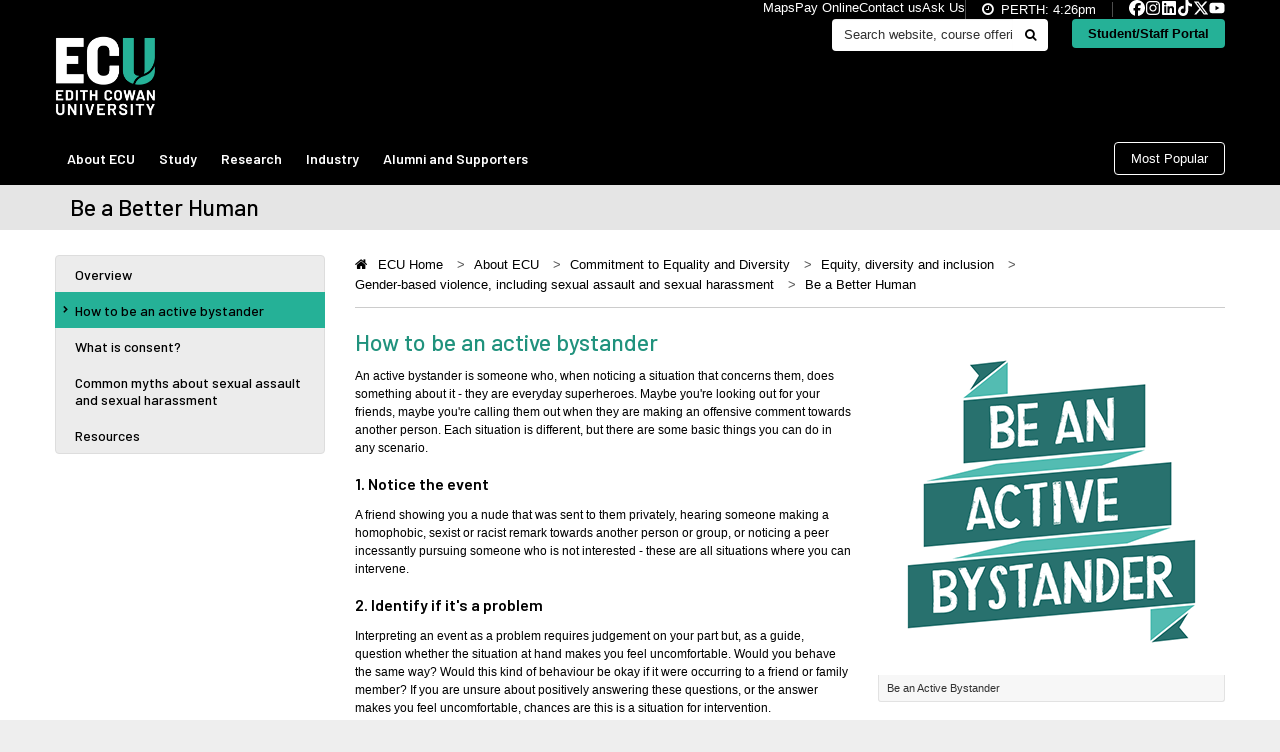

--- FILE ---
content_type: text/html; charset=utf-8
request_url: https://www.ecu.edu.au/about-ecu/commitment-to-equality-and-diversity/equity-diversity-and-inclusion/sexual-assault-and-sexual-harassment/be-a-better-human/how-to-be-an-active-bystander
body_size: 16111
content:
<!DOCTYPE html>
<!--[if IE]><![endif]-->
<!--[if lt IE 7]>      <html lang="en" class="no-js lt-ie9 lt-ie8 lt-ie7"> <![endif]-->
<!--[if IE 7]>         <html lang="en" class="no-js lt-ie9 lt-ie8"> <![endif]-->
<!--[if IE 8]>         <html lang="en" class="no-js lt-ie9"> <![endif]-->
<!--[if gt IE 8]><!--> <html lang="en" class="no-js gt-ie9"> <!--<![endif]-->
<head>
<meta charset="utf-8">

<!-- ECU Webswitch Health Check -->
<!-- "WEBCMS_OK"-->
<!-- "_designs" -->

<title>
ECU | How to be an active bystander :  Be a Better Human :  Gender-based violence, including sexual assault and sexual harassment :  Equity, diversity and inclusion :  Commitment to Equality and Diversity :  About ECU</title>

<!-- Google Tag Manager -->
<script>
window.dataLayer = window.dataLayer || [];
window.dataLayer.push({
    "ECU": {
        "pageDetails": {
            "landingPage": "How To Be An Active Bystander",
            "contentName": "How To Be An Active Bystander",
            "url": "www.ecu.edu.au/about-ecu/commitment-to-equality-and-diversity/equity-diversity-and-inclusion/sexual-assault-and-sexual-harassment/be-a-better-human/how-to-be-an-active-bystander"
        }
    }
});
</script>

<script>(function(w,d,s,l,i){w[l]=w[l]||[];w[l].push({'gtm.start':
new Date().getTime(),event:'gtm.js'});var f=d.getElementsByTagName(s)[0],
j=d.createElement(s),dl=l!='dataLayer'?'&l='+l:'';j.async=true;j.src=
'https://gtm1.ecu.edu.au/gtm.js?id='+i+dl;f.parentNode.insertBefore(j,f);
})(window,document,'script','dataLayer','GTM-8KC9');</script>
<!-- End Google Tag Manager -->

<!-- START IE CHECK -->
<!--[if lte IE 7]>
<script type="text/javascript">
/* <![CDATA[ */
    var ua=navigator.userAgent;var re=/Trident/;if(!re.exec(ua)){window.top.location="/s/browser"};
/* ]]> */
</script>
<![endif]-->
<!-- END IE CHECK -->

<!-- START CUSTOM META -->
<!-- Usage Policy Warning -->
  
  <!--  ###################################################################################  -->
  <!--  ###                                                                             ###  -->
  <!--  ###    The 2025 Corporate Web Styles and Themes are for EXCLUSIVE use within    ###  -->
  <!--  ###    the ECU WebCMS. It is absolutely forbidden to copy this style/theme,     ###  -->
  <!--  ###    use this style/theme for web applications, or implement within external  ###  -->
  <!--  ###    systems.                                                                 ###  -->
  <!--  ###                                                                             ###  -->
  <!--  ###    For further information please contact the Web Experience Manager,       ###  -->
  <!--  ###    Digital Marketing, Experience and Analytics Team, Growth, Engagement     ###  -->
  <!--  ###    and Marketing via https://www.ecu.edu.au/webadmin                        ###  -->
  <!--  ###                                                                             ###  -->
  <!--  ###################################################################################  -->

<!-- Mandatory //-->
<meta name="dcterms.title" lang="en-AU" content="How to be an active bystander">
<meta name="dcterms.description" lang="en-AU" content="An active bystander is someone who, when noticing a situation that concerns them, does something about it - they are everyday superheroes.">

<!-- Optional //-->
<meta name="dcterms.coverage" lang="en" content="Australia">
<meta name="dcterms.subject" content="An active bystander is someone who, when noticing a situation that concerns them, does something about it - they are everyday superheroes.">
<meta name="dcterms.language" content="en-AU">
<meta name="dcterms.audience" content="all">

<!-- Auto Populated //-->
<meta name="dcterms.created" content="2020-02-03">
<meta name="dcterms.issued" content="2020-03-16">
<meta name="dcterms.modified" content="2021-01-14">
<meta name="dcterms.identifier" content="https://www.ecu.edu.au/about-ecu/commitment-to-equality-and-diversity/equity-diversity-and-inclusion/sexual-assault-and-sexual-harassment/be-a-better-human/how-to-be-an-active-bystander">
<meta name="dcterms.publisher" content="Edith Cowan University, Perth, Western Australia">
<meta name="dcterms.creator" content="Edith Cowan University, Perth, Western Australia">
<meta name="dcterms.rights" content="https://www.ecu.edu.au/copyright">

<!-- SEO //-->
<meta name="keywords" content="ecu, edith cowan university, active bystander, be a better human, sexual harassment, sexual assault, support, hero, stepping in, problem, responsibility, act, respect now always, ecu, edith cowan university">
<meta name="description" lang="en-AU" content="An active bystander is someone who, when noticing a situation that concerns them, does something about it - they are everyday superheroes.">

<!-- START SOCIAL METADATA -->
<meta property="og:type" content="website">
<meta property="og:url" content="https://www.ecu.edu.au/about-ecu/commitment-to-equality-and-diversity/equity-diversity-and-inclusion/sexual-assault-and-sexual-harassment/be-a-better-human/how-to-be-an-active-bystander">
<meta property="og:title" content="How to be an active bystander">
<meta property="og:description" content="An active bystander is someone who, when noticing a situation that concerns them, does something about it - they are everyday superheroes.">
<meta property="og:site_name" content="ECU">

<meta name="twitter:url" content="https://www.ecu.edu.au/about-ecu/commitment-to-equality-and-diversity/equity-diversity-and-inclusion/sexual-assault-and-sexual-harassment/be-a-better-human/how-to-be-an-active-bystander">
<meta name="twitter:title" content="How to be an active bystander">
<meta name="twitter:description" content="An active bystander is someone who, when noticing a situation that concerns them, does something about it - they are everyday superheroes.">

<!-- END SOCIAL METADATA -->



<!-- ########################### -->
<!-- Global Favicon Loader #1100719 -->
<!-- ############################# -->



            
            <!-- Favicons //-->
            <link rel="icon" type="image/png" sizes="16x16" href="https://www.ecu.edu.au/__data/assets/image/0005/1024691/favicon-16x16.png">
            <link rel="icon" type="image/png" sizes="32x32" href="https://www.ecu.edu.au/__data/assets/image/0006/1024692/favicon-32x32.png">
            <link rel="icon" type="image/png" sizes="48x48" href="https://www.ecu.edu.au/__data/assets/image/0007/1024693/favicon-48x48.png">
            <link rel="icon" type="image/png" sizes="64x64" href="https://www.ecu.edu.au/__data/assets/image/0008/1024694/favicon-64x64.png">





<!-- ########################### -->
<!-- Global Mobile Icons Loader #1100715 -->
<!-- ############################# -->





<meta name="viewport" content="width=device-width, initial-scale=1.0">
<meta name="apple-mobile-web-app-capable" content="yes">
<meta name="apple-mobile-web-app-status-bar-style" content="black">
<meta name="apple-mobile-web-app-title" content="ECU Website">
<!-- END CUSTOM META -->


<!-- ########################## -->
<!-- Global CSS Loader #1100135 -->
<!-- ########################## -->


<!-- 2025 jQuery UI Framework File, Version 0.1.22 -->
<link rel="stylesheet" href="https://cdn.ecu.net.au/media/javascript/jquery-ui/1.11.4/jquery-ui.min.css">

<!-- 2025 Bootstrap Framework File, Version 0.1.5 -->
<link rel="stylesheet" href="https://cdn.ecu.net.au/media/javascript/bootstrap/2.3.2/bootstrap.min.css">

<!-- 2025 FontAwesome File, Version 0.1.9 -->
<link rel="stylesheet" href="https://cdn.ecu.net.au/media/fonts/font-awesome/4.4.0/font-awesome.min.css">

<!-- 2025 jQuery Lightview File, Version 0.1.24 -->
<link rel="stylesheet" href="https://cdn.ecu.net.au/media/javascript/jquery-lightview/3.5.0/lightview.css">

<!-- 2025 jQuery MegaMenu File, Version 0.1 -->
<link rel="stylesheet" href="https://www.ecu.edu.au/__data/assets/git_bridge/0018/1091421/src/global-css/megamenu.min.css?h=42ea63a">

<!-- 2025 jQuery Sidr File, Version 0.1 -->
<link rel="stylesheet" href="https://www.ecu.edu.au/__data/assets/git_bridge/0018/1091421/src/global-css/sidr.dark.min.css?h=42ea63a">

<!-- 2025 ECU Corporate Web Style - Global CSS File, Version 0.1 -->
<link rel="stylesheet" href="https://www.ecu.edu.au/__data/assets/git_bridge/0018/1091421/src/global-css/global.css?h=42ea63a">

<!-- 2025 ECU Corporate Web Style - Content CSS File, Version 0.1 -->
<link rel="stylesheet" href="https://www.ecu.edu.au/__data/assets/git_bridge/0018/1091421/src/global-css/content.css?h=42ea63a">

<!-- 2025 ECU Corporate Web Style - Advanced CSS File, Version 0.1 -->
<link rel="stylesheet" href="https://www.ecu.edu.au/__data/assets/git_bridge/0018/1091421/src/global-css/advanced.css?h=42ea63a">

<!-- 2025 ECU Corporate Web Style - Common Bootstrap CSS File, Version 0.1 -->
<link rel="stylesheet" href="https://www.ecu.edu.au/__data/assets/git_bridge/0018/1091421/src/global-css/common-bootstrap.css?h=42ea63a">

<!-- 2025 ECU Corporate Web Style - Print CSS File, Version 0.1.5 -->
<link rel="stylesheet" href="https://www.ecu.edu.au/designs/ecu-internet-2014/css/print.css">




<!-- ########################## -->
<!-- Global Font Loader #1100296 -->
<!-- ########################## -->

<!-- Preconnect to Google fonts -->
<link rel="preconnect" href="https://fonts.googleapis.com">
<link rel="preconnect" href="https://fonts.gstatic.com" crossorigin="">
<!-- Load Google font, Barlow -->
<link href="https://fonts.googleapis.com/css2?family=Barlow:wght@400;500;600;700&display=swap" rel="stylesheet">



<!-- START CSS FOR CUSTOMISATIONS -->

<!-- END CSS FOR CUSTOMISATIONS -->

<!-- START GLOBAL SCRIPTS -->
<!-- Load jQuery Core Framework Script, Version 1.11.3 -->
<script src="//cdn.ecu.net.au/__data/assets/js_file/0008/665828/jquery-1.11.3.min.js"></script>
<!-- END GLOBAL SCRIPTS -->

<!-- START SCRIPTS FOR CUSTOMISATIONS -->

<!-- END SCRIPTS FOR CUSTOMISATIONS -->




</head>

<body id="asset-id_853984" class="ECU site-id_100 asset-id_853984">

<!-- Google Tag Manager (noscript) -->
<noscript><iframe src="https://gtm1.ecu.edu.au/ns.html?id=GTM-8KC9" class="remove-from-view-code" title="GTM"></iframe></noscript>
<!-- End Google Tag Manager (noscript) -->

<!-- Class for detecting media query -->
<div class="media-query-trigger"></div>

<!-- Class for megamenu overlay -->
<div class="megamenu-overlay"></div>

<!--noindex-->
<!-- Accessibility skip links - becomes visible on keyboard focus -->
<div id="skip-links">
    <div id="skip-links-container">
      <ul>
        <li><a href="#skip-to-content" accesskey="2" class="skips">Skip to main content</a><span> | </span></li>
        <li><a href="#skip-to-global-navigation" accesskey="3" class="skips">Skip to global navigation</a><span> | </span></li>
        <li><a href="#skip-to-local-navigation" accesskey="4" class="skips">Skip to local section navigation</a><span> | </span></li>
        <li><a href="#skip-to-supplemental-navigation" accesskey="5" class="skips">Skip to supplemental navigation</a></li>
      </ul>
    </div><!-- end div#skip-links-containers -->
</div><!-- end div#skip-links -->
<!--endnoindex-->

<!--noindex-->
<!-- Accessibility anchor - hidden from presentation -->
<span id="top-page" class="remove-from-view print-heading">Top of page</span>
<!--endnoindex-->

<!--noindex-->
<div id="container-header">

    <div class="container">

        <div class="row">

            <div class="span3">

                <ul class="ecu-logo">
                     <li><a href="https://www.ecu.edu.au" class="ecu-logo-link"><span class="remove-from-view">Edith Cowan University</span></a></li>
                </ul>

                <ul class="simply-red responsive-nav list-no-style visible-phone">
                    <li class="navbar">
                        <a href="javascript:void(0)" class="sidebar-nav bars" id="sidebar-nav-btn-icon">
                            <span class="btn btn-navbar">
                                <span class="fa fa-bars"></span>
                                <span class="remove-from-view">Open Collapsed Navigation</span>
                            </span>
                        </a>
                    </li>
                    <li><a href="javascript:void(0)" class="sidebar-nav" id="sidebar-nav-btn-menu">Menu</a></li>
                    <!-- end div.sidebar-nav -->

                    <li class="portal"><a href="https://www.ecu.edu.au/portals" class="portal-button ga-track-portal-button visible-phone">Portal Login</a></li>

                </ul><!-- end div.simply-red.responsive-nav.visible-phone -->

            </div><!-- end div.span3 -->

            <div class="span9">

                <div id="toolbar-global" class="hidden-phone">

                    <div class="toolbar-global-tab">
                        <span class="fa fa-clock-o"></span><span class="" id="PerthTimeContainer">PERTH: <span class="perth"></span></span>
                        
                        
<!-- ########################### -->
<!-- Global Social Icons Loader #1100723 -->
<!-- ############################# -->



            <a href="https://www.ecu.edu.au/social-media" class="ga-track-social-buttons"><span class="remove-from-view">Visit our social media webpage for latest updates</span>
                <span class="social-buttons-global">
                    <svg xmlns="https://www.w3.org/2000/svg" viewBox="0 0 512 512">
                        <path d="M512 256C512 114.6 397.4 0 256 0S0 114.6 0 256C0 376 82.7 476.8 194.2 504.5V334.2H141.4V256h52.8V222.3c0-87.1 39.4-127.5 125-127.5c16.2 0 44.2 3.2 55.7 6.4V172c-6-.6-16.5-1-29.6-1c-42 0-58.2 15.9-58.2 57.2V256h83.6l-14.4 78.2H287V510.1C413.8 494.8 512 386.9 512 256h0z" />
                    </svg>
                    <svg xmlns="https://www.w3.org/2000/svg" viewBox="0 0 448 512">
                        <path d="M224.1 141c-63.6 0-114.9 51.3-114.9 114.9s51.3 114.9 114.9 114.9S339 319.5 339 255.9 287.7 141 224.1 141zm0 189.6c-41.1 0-74.7-33.5-74.7-74.7s33.5-74.7 74.7-74.7 74.7 33.5 74.7 74.7-33.6 74.7-74.7 74.7zm146.4-194.3c0 14.9-12 26.8-26.8 26.8-14.9 0-26.8-12-26.8-26.8s12-26.8 26.8-26.8 26.8 12 26.8 26.8zm76.1 27.2c-1.7-35.9-9.9-67.7-36.2-93.9-26.2-26.2-58-34.4-93.9-36.2-37-2.1-147.9-2.1-184.9 0-35.8 1.7-67.6 9.9-93.9 36.1s-34.4 58-36.2 93.9c-2.1 37-2.1 147.9 0 184.9 1.7 35.9 9.9 67.7 36.2 93.9s58 34.4 93.9 36.2c37 2.1 147.9 2.1 184.9 0 35.9-1.7 67.7-9.9 93.9-36.2 26.2-26.2 34.4-58 36.2-93.9 2.1-37 2.1-147.8 0-184.8zM398.8 388c-7.8 19.6-22.9 34.7-42.6 42.6-29.5 11.7-99.5 9-132.1 9s-102.7 2.6-132.1-9c-19.6-7.8-34.7-22.9-42.6-42.6-11.7-29.5-9-99.5-9-132.1s-2.6-102.7 9-132.1c7.8-19.6 22.9-34.7 42.6-42.6 29.5-11.7 99.5-9 132.1-9s102.7-2.6 132.1 9c19.6 7.8 34.7 22.9 42.6 42.6 11.7 29.5 9 99.5 9 132.1s2.7 102.7-9 132.1z" />
                    </svg>
                    <svg xmlns="https://www.w3.org/2000/svg" viewBox="0 0 448 512">
                        <path d="M416 32H31.9C14.3 32 0 46.5 0 64.3v383.4C0 465.5 14.3 480 31.9 480H416c17.6 0 32-14.5 32-32.3V64.3c0-17.8-14.4-32.3-32-32.3zM135.4 416H69V202.2h66.5V416zm-33.2-243c-21.3 0-38.5-17.3-38.5-38.5S80.9 96 102.2 96c21.2 0 38.5 17.3 38.5 38.5 0 21.3-17.2 38.5-38.5 38.5zm282.1 243h-66.4V312c0-24.8-.5-56.7-34.5-56.7-34.6 0-39.9 27-39.9 54.9V416h-66.4V202.2h63.7v29.2h.9c8.9-16.8 30.6-34.5 62.9-34.5 67.2 0 79.7 44.3 79.7 101.9V416z" />
                    </svg>
                    <svg xmlns="https://www.w3.org/2000/svg" viewBox="0 0 448 512">
                        <path d="M448 209.9a210.1 210.1 0 0 1 -122.8-39.3V349.4A162.6 162.6 0 1 1 185 188.3V278.2a74.6 74.6 0 1 0 52.2 71.2V0l88 0a121.2 121.2 0 0 0 1.9 22.2h0A122.2 122.2 0 0 0 381 102.4a121.4 121.4 0 0 0 67 20.1z" />
                    </svg>
                    <svg xmlns="https://www.w3.org/2000/svg" viewBox="0 0 512 512">
                        <path d="M389.2 48h70.6L305.6 224.2 487 464H345L233.7 318.6 106.5 464H35.8L200.7 275.5 26.8 48H172.4L272.9 180.9 389.2 48zM364.4 421.8h39.1L151.1 88h-42L364.4 421.8z" />
                    </svg>
                    <svg xmlns="https://www.w3.org/2000/svg" viewBox="0 0 576 512">
                        <path d="M549.7 124.1c-6.3-23.7-24.8-42.3-48.3-48.6C458.8 64 288 64 288 64S117.2 64 74.6 75.5c-23.5 6.3-42 24.9-48.3 48.6-11.4 42.9-11.4 132.3-11.4 132.3s0 89.4 11.4 132.3c6.3 23.7 24.8 41.5 48.3 47.8C117.2 448 288 448 288 448s170.8 0 213.4-11.5c23.5-6.3 42-24.2 48.3-47.8 11.4-42.9 11.4-132.3 11.4-132.3s0-89.4-11.4-132.3zm-317.5 213.5V175.2l142.7 81.2-142.7 81.2z" />
                    </svg>
                </span>
            </a>

                        
                    </div>

                    <span class="remove-from-view">Site tools: </span>
                    <ul id="site-tool-links">
                        
                        <li><a href="https://www.ecu.edu.au/campus-maps">Maps</a></li>
                        <li><a href="https://payonline.ecu.edu.au">Pay Online</a></li>
                        <li><a href="https://www.ecu.edu.au/contact">Contact us</a></li>
                        <li><a href="https://askus2.ecu.edu.au/">Ask Us</a></li>
                    </ul>

                </div><!-- end div#toolbar-global -->

                <div class="site-tools-responsive">

                    <ul class="nav nav-pills pull-right">
                        <li class="dropdown">
                            <a class="dropdown-toggle" data-toggle="dropdown" href="javascript:void(0)">Site tools <span class="fa fa-wrench"></span></a>
                            <ul class="dropdown-menu">
                                
                                <li><a href="https://www.ecu.edu.au/campus-maps">Maps</a></li>
                                <li><a href="https://payonline.ecu.edu.au">Pay Online</a></li>
                                <li><a href="https://www.ecu.edu.au/contact">Contact us</a></li>
                                <li><a href="https://askus2.ecu.edu.au/">Ask Us</a></li>
                            </ul>
                        </li>
                    </ul>

                </div><!-- end div.site-tools-responsive -->

                <br class="clear-all">

                <a href="https://www.ecu.edu.au/portals" class="portal-button ga-track-portal-button hidden-phone">Student/Staff Portal</a>

                <div class="search-box">

                    <div id="search-site">

                        <!-- START GLOBAL SEARCH BOX -->
                          <!-- Global Search Box - #1087431 -->
  <form method="get" id="cse-search-box">
    <script type="text/javascript">

      (function() {

          // Define a class to construct section HTML based on provided data.
          class TemplateBuilder {
              constructor(data) {
                this.siteID = "100"; //Site ID used to set the form action.
                this.siteSection = "about-ecu"; //lineage of site section.
                this.assetID = "853984";
                this.pagePath = "about-ecu";

                //debugs
                //console.log(this.siteID);
                //console.log(this.siteSection);
                //console.log(this.assetID);
                //console.log(this.pagePath);
              }

              // Main method to build the HTML structure for the section based on metadata.
              buildTemplate() {
                // Define the site IDs to be checked to construct the form action.
                let corporateSiteID = '100';
                let intranetSiteID = '8057';
                let staffPortalSiteID = '890398';


                // Define the site lineage to be checked to construct the form action.
                let intranetStudent = 'student-intranet';
                let intranetStaff = 'staff-intranet';
                let intranetResearch = 'research-intranet';
                let intranetLearning = 'learning-intranet';
                let intranetWebApps = 'web-apps';

                // Based on the site ID, set the form action to the relevant endpoint.
                if (this.siteID == corporateSiteID) {
                  // If the site ID matches the corporate site ID, set the form action to the corporate site.
                  document.getElementById('cse-search-box').action = '/search/corporate';
                } else if (this.siteID == intranetSiteID) {
                  // If the site ID matches the intranet site ID, we need to check the site lineage to determine the form action.
                  if (this.siteSection.includes(intranetStudent) || this.pagePath.includes("student")) {
                    // If the site section includes the 'student' string, set the form action to the intranet student site.
                    document.getElementById('cse-search-box').action = '/student/search/funnelback';
                  } else if (this.siteSection.includes(intranetStaff) || this.pagePath.includes("staff")) {
                    // If the site section includes the 'staff' string, set the form action to the intranet staff site.
                    document.getElementById('cse-search-box').action = '/staff/search/funnelback';
                  } else if (this.siteSection.includes(intranetResearch) || this.pagePath.includes("research")) {
                    // If the site section includes the 'research' string, set the form action to the intranet research site.
                    document.getElementById('cse-search-box').action = '/research/search/funnelback';
                  } else if (this.siteSection.includes(intranetLearning) || this.pagePath.includes("learning")) {
                    // If the site section includes the 'learning' string, set the form action to the intranet learning site.
                    document.getElementById('cse-search-box').action = '/learning/search/funnelback';
                  } else if (this.siteSection.includes(intranetWebApps) || this.pagePath.includes("web-apps")) {
                    // If the site section includes the 'webapps' string, set the form action to the intranet learning site.
                    document.getElementById('cse-search-box').action = '/web-apps/search/funnelback';
                  }
                } else if (this.siteID == staffPortalSiteID) {
                  // If the site ID matches the staff portal site ID, set the form action to the staff portal site.
                  document.getElementById('cse-search-box').action = '/staff/search/funnelback';
                }

                // Construct the vraibales to build the structure for the section.          
                let html = '';

                html += `<span class="search-input">
                          <label for="search-field" class="remove-from-view">Search entire site:</label>
                          <input type="text" name="query" id="search-field" placeholder="Search website, course offerings, ask us, research, staff directory..." class="text">
                          
                          <input type="hidden" name="collection" value="${this.collectionRender(this.siteID, this.siteSection, this.pagePath, corporateSiteID, intranetSiteID, staffPortalSiteID, intranetStudent, intranetStaff, intranetResearch, intranetLearning, intranetWebApps)}" class="remove-from-view">
                          <input type="hidden" name="default-collection" value="${this.collectionRender(this.siteID, this.siteSection, this.pagePath, corporateSiteID, intranetSiteID, staffPortalSiteID, intranetStudent, intranetStaff, intranetResearch, intranetLearning, intranetWebApps)}" class="remove-from-view">
                          ${this.profileRender(this.siteID, this.siteSection, corporateSiteID)}
                          
                          </span>
                          <span class="search-submit">
                            <span class="fa fa-search" aria-hidden="true"></span>
                            <button id="global-search-button" type="submit" value="Search" aria-label="Do search"></button>
                          </span>`;

                return html;

              }

              // Method to render the collection value based on the site ID and site section.
              collectionRender(siteID, siteSection, pagePath, corporateSiteID, intranetSiteID, staffPortalSiteID, intranetStudent, intranetStaff, intranetResearch, intranetLearning, intranetWebApps) {
                if (siteID === corporateSiteID) {
                  return 'ecu~sp-ecu-web';
                } else if (siteID === intranetSiteID) {
                  if (siteSection === intranetStudent || pagePath === "student") {
                    return 'ecu~sp-intranet-student';
                  } else if (siteSection === intranetStaff || pagePath === "staff") {
                    return 'ecu~sp-intranet-staff';
                  } else if (siteSection === intranetResearch || pagePath === "research") {
                    return 'ecu~sp-intranet-staff';
                  } else if (siteSection === intranetLearning || pagePath === "learning") {
                    return 'ecu~sp-intranet-staff';
                  } else if (siteSection === intranetWebApps || pagePath === "web-apps") {
                    return 'ecu~sp-intranet-staff';
                  }
                } else if (siteID === staffPortalSiteID) {
                  return 'ecu~sp-intranet-staff';
                }
              }
              
              // Method to render the profile value based on the site ID and site section.
              profileRender(siteID, siteSection, corporateSiteID) {
                if (siteID === corporateSiteID) {
                  return `<input type="hidden" name="profile" value="main" class="remove-from-view">`;
                } else {
                  return '';
                }
              }
          }

          // Instantiate the TemplateBuilder class with the metadata set on the Content Container Template
          const templateBuilder = new TemplateBuilder();

          // Set the HTML content of the target element to update the backnd for the Author after the page is loaded.
          document.getElementById('cse-search-box').innerHTML = templateBuilder.buildTemplate();
      })();
    </script>
  </form>
                        <!-- END GLOBAL SEARCH BOX -->

                    </div><!-- end div#search-site -->

                </div><!-- end div.search-box -->

            </div><!-- end div.span9 -->

        </div><!-- end div.row -->

        <div id="portal-links"></div><!-- end div#portal-links -->

        <!-- Accessibility anchor for global navigation block - hidden from presentation -->
        <span id="skip-to-global-navigation" class="remove-from-view print-heading">Global Site Navigation</span>

        <div class="row">

            <div class="span12">

                <div class="megamenu_container megamenu_ecu_bar megamenu_ecu hidden-phone">

                <!-- START GLOBAL NAVIGATION -->
                <!-- Start Megamenu -->
<ul id="nav-global" class="megamenu">
  <li class="global-link-id_105 top-level"><a class="ga-track-megamenu megamenu_drop" href="/about-ecu">About ECU</a>
      <div class="dropdown_fullwidth">
          <div class="col_3">
              <span class="mega-heading red">Welcome to ECU</span>
              <p>ECU offers innovative and practical courses across a variety of disciplines and we have a vibrant research culture. ECU is a leader in developing alternative entry pathways to higher education.</p>
              <ul>
                  <li><span class="fa fa-chevron-right"></span><a class="ga-track-megamenu" href="/about-ecu/welcome-to-ecu">Welcome to ECU</a></li>
                  <li><span class="fa fa-chevron-right"></span><a class="ga-track-megamenu" href="/about-ecu/schools">Schools</a></li>
                  <li><span class="fa fa-chevron-right"></span><a class="ga-track-megamenu" href="/about-ecu/service-centres">Professional Services</a></li>
                  <li><span class="fa fa-chevron-right"></span><a class="ga-track-megamenu" href="/ecu-health-centre">ECU Health Centre</a></li>
                  <li><span class="fa fa-chevron-right"></span><a class="ga-track-megamenu" href="/centres/library-services/overview">Library</a></li> 
                  <li><span class="fa fa-chevron-right"></span><a class="ga-track-megamenu" href="/about-ecu/contact-ecu">Contact ECU</a></li>
              </ul>
              <div class="top-level-tablet">
              <ul><li>Continue on to <a class="ga-track-megamenu" href="/about-ecu">About ECU</a><span class="fa fa-long-arrow-right"></span></li></ul>
              </div>
          </div><!-- end div.col_3 -->
          <div class="col_3">
              <span class="mega-heading blue-grey">Our campuses</span>
              <p>We have three campuses in Western Australia. Joondalup and Mount Lawley in the Perth metropolitan area and our South West campus in Bunbury, 200km south of the Perth CBD.</p>
              <ul>
                  <li><span class="fa fa-chevron-right"></span><a class="ga-track-megamenu" href="/about-ecu/our-campuses">Our campuses</a></li>
                  <li><span class="fa fa-chevron-right"></span><a class="ga-track-megamenu" href="https://www.ecu.edu.au/about-ecu/our-campuses/ecu-city-campus" aria-label="ECU City Campus">ECU City</a></li>
                  <li><span class="fa fa-chevron-right"></span><a class="ga-track-megamenu" href="https://www.ecu.edu.au/about-ecu/our-campuses/joondalup-campus" aria-label="ECU Joondalup Campus">ECU Joondalup</a></li>
                  <li><span class="fa fa-chevron-right"></span><a class="ga-track-megamenu" href="https://www.ecu.edu.au/about-ecu/our-campuses/south-west-campus" aria-label="ECU South West Campus">ECU South West</a></li>
                  <li><span class="fa fa-chevron-right"></span><a class="ga-track-megamenu" href="https://www.ecu.edu.au/about-ecu/our-campuses/sri-lanka-campus" aria-label="ECU Sri Lanka Campus">ECU Sri Lanka</a></li>
              </ul>
          </div><!-- end span.col_3 -->
          <div class="col_3">
              <span class="mega-heading blue-grey">Campus facilities</span>
              <p>ECU provides a variety of services and facilities that go beyond the classroom, with opportunities for personal development and social interaction for students and staff.</p>
              <ul>
                  <li><span class="fa fa-chevron-right"></span><a class="ga-track-megamenu" href="/about-ecu/campus-facilities">Campus facilities</a></li>
                  <li><span class="fa fa-chevron-right"></span><a class="ga-track-megamenu" href="/about-ecu/campus-facilities/bookshop">Bookshop</a></li>
                  <li><span class="fa fa-chevron-right"></span><a class="ga-track-megamenu" href="/about-ecu/campus-facilities/accommodation">Accommodation</a></li>
                  <li><span class="fa fa-chevron-right"></span><a class="ga-track-megamenu" href="/about-ecu/campus-facilities/food-cafes-and-bars">Food, cafes and bars</a></li>
                  <li><span class="fa fa-chevron-right"></span><a class="ga-track-megamenu" href="/about-ecu/campus-facilities/student-hub">Student Hub</a></li>
                  <li><span class="fa fa-chevron-right"></span><a class="ga-track-megamenu" href="/about-ecu/campus-facilities/childcare">Childcare</a></li>
                  <li><span class="fa fa-chevron-right"></span><a class="ga-track-megamenu" href="/about-ecu/campus-facilities/sport-and-fitness">Sport and Fitness</a></li>
              </ul>
          </div><!-- end span.col_3 -->
          <div class="col_3 no-right-border">
              <span class="mega-heading dark-grey">Getting to ECU</span>
              <span class="megamenu-image-frame">
                  <img alt="" src="//cdn.ecu.net.au/__data/assets/image/0011/670817/megamenu-map.jpg" width="245" height="124">
              </span>
              <ul>
                  <li><span class="fa fa-chevron-right"></span><a class="ga-track-megamenu" href="/about-ecu/getting-to-ecu">Getting to ECU</a></li>
                  <li><span class="fa fa-chevron-right"></span><a class="ga-track-megamenu" href="https://www.ecu.edu.au/about-ecu/getting-to-ecu/getting-to-ecu-city-campus">ECU City</a></li>
                  <li><span class="fa fa-chevron-right"></span><a class="ga-track-megamenu" href="/about-ecu/getting-to-ecu/getting-to-joondalup-campus">ECU Joondalup</a></li>
                  <li><span class="fa fa-chevron-right"></span><a class="ga-track-megamenu" href="/about-ecu/getting-to-ecu/getting-to-the-south-west-campus">ECU South West</a></li>
                  <li><span class="fa fa-chevron-right"></span><a class="ga-track-megamenu" href="/about-ecu/our-campuses/campus-maps">Campus maps</a></li>
              </ul>
          </div><!-- end span.col_3 -->
      </div><!-- end span.dropdown_fullwidth -->
  </li>                  
  <li class="global-link-id_106 top-level"><a class="ga-track-megamenu" href="/future-students/overview">Study</a>
      <div class="dropdown_fullwidth">
          <div class="col_3">
              <span class="mega-heading red">Browse courses by study area</span>
              <ul>
                  <li><span class="fa fa-chevron-right"></span><a class="ga-track-megamenu" href="/degrees/study-areas/arts-and-humanities">Arts &amp; Humanities</a></li>
                  <li><span class="fa fa-chevron-right"></span><a class="ga-track-megamenu" href="/degrees/study-areas/business-and-law">Business &amp; Law</a></li>
                  <li><span class="fa fa-chevron-right"></span><a class="ga-track-megamenu" href="/degrees/study-areas/engineering-and-technology">Engineering &amp; Technology</a></li>                                        
                  <li><span class="fa fa-chevron-right"></span><a class="ga-track-megamenu" href="/degrees/study-areas/medical-and-health-sciences">Medical &amp; Health Sciences</a></li>
                  <li><span class="fa fa-chevron-right"></span><a class="ga-track-megamenu" href="/degrees/study-areas/nursing-and-midwifery">Nursing &amp; Midwifery</a></li>
                  <li><span class="fa fa-chevron-right"></span><a class="ga-track-megamenu" href="/degrees/study-areas/science">Science</a></li>
                  <li><span class="fa fa-chevron-right"></span><a class="ga-track-megamenu" href="/degrees/study-areas/teacher-education">Teacher Education</a></li>
                  <li><span class="fa fa-chevron-right"></span><a class="ga-track-megamenu" href="/degrees/study-areas/western-australian-academy-of-performing-arts">Western Australian Academy of Performing Arts</a></li>
              </ul>
              <span class="mega-heading blue-grey">Find out about</span>
              <ul>
                  <li><span class="fa fa-chevron-right"></span><a class="ga-track-megamenu" href="/future-students/course-entry">Course entry</a></li>
                  <li><span class="fa fa-chevron-right"></span><a class="ga-track-megamenu" href="/future-students/fees-and-scholarships">Fees and scholarships</a></li>
                  <li><span class="fa fa-chevron-right"></span><a class="ga-track-megamenu" href="/future-students/applying">Applying for courses</a></li>
                  <li><span class="fa fa-chevron-right"></span><a class="ga-track-megamenu" href="https://www.ecu.edu.au/degrees/early-offer-program">Early Offer Program</a></li>
                  <li><span class="fa fa-chevron-right"></span><a class="ga-track-megamenu" href="https://www.ecu.edu.au/degrees/choose-mid-year">Mid-Year study</a></li>
                  <li><span class="fa fa-chevron-right"></span><a class="ga-track-megamenu" href="https://www.ecu.edu.au/degrees/year-12-pathways">Year 12 Pathways</a></li>
                  <li><span class="fa fa-chevron-right"></span><a class="ga-track-megamenu" href="/future-students/applying/important-dates">Important dates</a></li>
                  <li><span class="fa fa-chevron-right"></span><a class="ga-track-megamenu" href="/future-students/events">Events for future students</a></li>
                  <li><span class="fa fa-chevron-right"></span><a class="ga-track-megamenu" href="/future-students/uni-life">Life on campus</a></li>
                  <li><span class="fa fa-chevron-right"></span><a class="ga-track-megamenu" href="/short-courses">Short courses</a></li>
              </ul>
              <div class="top-level-tablet">
              <ul><li>Continue on to <a class="ga-track-megamenu" href="/future-students/overview">Study</a><span class="fa fa-long-arrow-right"></span></li></ul>
              </div>
          </div><!-- end span.col_3 -->
          <div class="col_3">
              <span class="mega-heading red">Browse courses by study type</span>
              <ul>
                  <li><span class="fa fa-chevron-right"></span><a class="ga-track-megamenu" href="/degrees/undergraduate">Undergraduate study</a></li>
                  <li><span class="fa fa-chevron-right"></span><a class="ga-track-megamenu" href="/degrees/postgraduate">Postgraduate study</a></li>
                  <li><span class="fa fa-chevron-right"></span><a class="ga-track-megamenu" href="/degrees/research">Research students</a></li>
                  <li><span class="fa fa-chevron-right"></span><a class="ga-track-megamenu" href="/degrees/uniprep">UniPrep courses</a></li>
                  <li><span class="fa fa-chevron-right"></span><a class="ga-track-megamenu" href="/degrees/online">Study online</a></li>
                  <li><span class="fa fa-chevron-right"></span><a class="ga-track-megamenu" href="https://www.ecu.edu.au/degrees/ecu-city">Study at ECU City</a></li>
                  <li><span class="fa fa-chevron-right"></span><a class="ga-track-megamenu" href="/degrees/south-west">Study at South West (Bunbury)</a></li>
                  <li><span class="fa fa-chevron-right"></span><a class="ga-track-megamenu" href="/degrees/aboriginal-and-or-torres-strait-islanders">Options for Aboriginal &amp; Torres Strait Islanders</a></li>
                  <!--<li><span class="fa fa-chevron-right"></span><a class="ga-track-megamenu" href="/degrees/choose-mid-year">Mid Year Study</a></li>-->
              </ul>
            </div><!-- end span.col_3 -->
          <div class="col_3">
            <!--<span class="mega-heading red">ECU Open Day</span>
            <span class="megamenu-image-frame">
                <a class="ga-track-megamenu" href="/open-day"><img alt="Join us at ECU Open day" src="//cdn.ecu.net.au/__data/assets/image/0007/892213/2020-ecu-open-day.png" width="245" height="124"></a>
            </span>-->
            <span class="mega-heading red">International students</span>
              <!--<span class="megamenu-video-frame">
                  <a class="ga-track-megamenu lightview" href="//www.youtube.com/embed/YRaroTrCq2s?autoplay=1&amp;autohide=1&amp;border=0&amp;egm=0&amp;showinfo=0" data-lightview-type="iframe" data-lightview-options="width: 960, height: 720, viewport: 'scale'"><span class="fa fa-video-camera"></span><img alt="Visit the vibrant, energetic city of Perth at festival time" src="//cdn.ecu.net.au/__data/assets/image/0003/674670/about-ecu-megamenu.jpg" width="245" height="124"></a>
              </span>-->
             <ul>
                  <li><span class="fa fa-chevron-right"></span><a class="ga-track-megamenu" href="/degrees/international">Study in Perth at ECU</a></li>
                  <li><span class="fa fa-chevron-right"></span><a class="ga-track-megamenu" href="/covid-19/information-for-future-students#adviceForFutureInternationalStudents">COVID-19 FAQs</a></li>
                  <li><span class="fa fa-chevron-right"></span><a class="ga-track-megamenu" href="/future-students/course-entry/study-abroad">Study Abroad opportunities</a></li>
                  <li><span class="fa fa-chevron-right"></span><a class="ga-track-megamenu" href="/future-students/course-entry#toggle-3">Course entry requirements</a></li>
                  <li><span class="fa fa-chevron-right"></span><a class="ga-track-megamenu" href="/future-students/fees-and-scholarships#toggle-3">Fees and scholarships</a></li>
                  <li><span class="fa fa-chevron-right"></span><a class="ga-track-megamenu" href="/future-students/applying#toggle-3">Applying for courses</a></li>
                  <li><span class="fa fa-chevron-right"></span><a class="ga-track-megamenu" href="/future-students/uni-life">University life</a></li>
                  <li><span class="fa fa-chevron-right"></span><a class="ga-track-megamenu" href="https://eap.ascentone.com/ecu">Find an Authorised agent in your country</a></li>
              </ul>
          </div><!-- end span.col_3 -->
          <div class="col_3 no-right-border">
              <span class="mega-heading dark-grey">Contact us</span>
              <p><strong>In Australia</strong></p>
              <ul>
                  <li><span class="fa fa-chevron-right"></span><a class="ga-track-megamenu contactCommsCentre" href="https://www.ecu.edu.au/askus" title="Ask us" data-linkItem="domestic-ask-us-enquiries" data-linkPageLocation="public-menu">Ask us</a></li>
                  <li><span class="fa fa-chevron-right"></span><a class="ga-track-megamenu contactCommsCentre" href="/future-students/course-entry/domestic-student-enquiries" title="Domestic student enquiries" data-linkItem="domestic-form-enquiries" data-linkPageLocation="public-menu">Enquiries</a></li>
                  <li><span class="fa fa-chevron-right"></span><a class="ga-track-megamenu contactCommsCentre" href="tel:134-328" title="Call us on 134 328" data-linkItem="domestic-telephone-enquiries" data-linkPageLocation="public-menu">134 328</a></li>
                  <li><span class="fa fa-chevron-right"></span><a class="ga-track-megamenu contactCommsCentre" href="/future-students/events" title="Attend a future student event" data-linkItem="domestic-future-student-events" data-linkPageLocation="public-menu">Attend an event</a></li>
              </ul>
              <p><strong>International</strong></p>
              <ul>
                  <li><span class="fa fa-chevron-right"></span><a class="ga-track-megamenu contactCommsCentre" href="https://www.ecu.edu.au/askus" title="Ask us" data-linkItem="international-ask-us-enquiries" data-linkPageLocation="public-menu">Ask us</a></li>
                  <li><span class="fa fa-chevron-right"></span><a class="ga-track-megamenu contactCommsCentre" href="/future-students/course-entry/international-student-enquiries" title="International student enquiries" data-linkItem="international-form-enquiries" data-linkPageLocation="public-menu">Enquiries</a></li>
                  <li><span class="fa fa-chevron-right"></span><a class="ga-track-megamenu contactCommsCentre" href="tel:+61-8-6304-0000" title="Call us on +61 8 6304 0000" data-linkItem="international-telephone-enquiries" data-linkPageLocation="public-menu">+61 8 6304 0000</a></li>
              </ul>
          </div><!-- end span.col_3 -->
      </div><!-- end span.dropdown_fullwidth -->
  </li>
  <li class="global-link-id_144 top-level"><a class="ga-track-megamenu" href="/research/overview">Research</a>
      <div class="dropdown_fullwidth">
          <div class="col_3">
              <span class="mega-heading red">Our Research</span>
              <p>At ECU we concentrate our research in areas of strength to deliver tangible outcomes.</p>
              <ul>
                  <li><span class="fa fa-chevron-right"></span><a class="ga-track-megamenu" href="https://ro.ecu.edu.au/">Research publications</a></li>
                  <li><span class="fa fa-chevron-right"></span><a class="ga-track-megamenu" href="/research/defence-research-and-engagement">Defence Research and Engagement</a></li>
              </ul>
              <div class="top-level-tablet">
              <ul><li>Continue on to <a class="ga-track-megamenu" href="/research/overview">Research</a><span class="fa fa-long-arrow-right"></span></li></ul>
              </div>
          </div><!-- end span.col_3 -->
          <div class="col_3">
              <span class="mega-heading blue-grey">How to get involved</span>
              <p>There are several ways to get involved with research at ECU.</p>
              <ul>
                  <li><span class="fa fa-chevron-right"></span><a class="ga-track-megamenu" href="/degrees/research">Become a researcher at ECU</a></li>
              </ul>
          </div><!-- end span.col_3 -->
          <div class="col_3">
              <span class="mega-heading blue-grey">Graduate research <span class="arrow-right"></span></span>
              <p>ECU has a lively research community that is committed to supporting research students.</p>
              <ul>
                  <li><span class="fa fa-chevron-right"></span><a class="ga-track-megamenu" href="/degrees/research">Apply for a research degree</a></li>
                  <li><span class="fa fa-chevron-right"></span><a class="ga-track-megamenu" href="/scholarships/research">Research scholarships</a></li>
                  <li><span class="fa fa-chevron-right"></span><a class="ga-track-megamenu" href="/centres/graduate-research-school/overview">Graduate Research Services</a></li>
              </ul>
          </div><!-- end span.col_3 -->
          <div class="col_3 no-right-border">
              <span class="mega-heading dark-grey">Supporting researchers</span>
              <p>Research Services provides comprehensive support services to researchers.</p>
              <ul>
                  <li><span class="fa fa-chevron-right"></span><a class="ga-track-megamenu" href="/centres/research-services/research-governance">Professional development</a></li>
                  <li><span class="fa fa-chevron-right"></span><a class="ga-track-megamenu" href="/centres/research-services/research-ethics-and-integrity">Research ethics advice</a></li>
                  <li><span class="fa fa-chevron-right"></span><a class="ga-track-megamenu" href="/centres/research-services/overview">Research Services</a></li>
              </ul>
          </div><!-- end span.col_3 -->
      </div><!-- end span.dropdown_fullwidth -->
  </li>
  <li class="global-link-id_732833 top-level"><a class="ga-track-megamenu" href="/industry/overview">Industry</a>
    <div class="dropdown_fullwidth">
        <div class="col_3">
            <span class="mega-heading red">Research</span>
            <p>We value industry partnerships and offer access to world-class research across our nine ECU Strategic Research Institutes and Centres.</p>
            <ul>
                <li><span class="fa fa-chevron-right"></span><a class="ga-track-megamenu" href="/research/research-institutes-and-centres">ECU Strategic Research Institutes and Centres</a></li>
            </ul>
            <p>ECU links our stakeholders to our professional talent pool across a range of disciplines and research topics.</p>
            <ul>
                <li><span class="fa fa-chevron-right"></span><a class="ga-track-megamenu" href="/centres/research-services">Research Services</a></li>
                <li><span class="fa fa-chevron-right"></span><a class="ga-track-megamenu" href="/research/defence-research-and-engagement/overview">Defence Research and Engagement</a></li>
            </ul>
            <div class="top-level-tablet">
            <ul><li>Continue on to <a class="ga-track-megamenu" href="/industry/overview">Industry</a><span class="fa fa-long-arrow-right"></span></li></ul>
            </div>
        </div><!-- end span.col_3 -->
        <div class="col_3">
            <span class="mega-heading blue-grey">Partner with us</span>
            <p>We collaborate with all types of businesses, including new start-ups, small to medium enterprises, not-for-profits, community organisations, government and large corporates in the resources sector.</p>
            <ul>
                <li><span class="fa fa-chevron-right"></span><a class="ga-track-megamenu" href="/industry/partnerships-with-industry">Partnerships with Industry </a></li>
                <li><span class="fa fa-chevron-right"></span><a class="ga-track-megamenu" href="/careers-and-employability-services/careers/employers">Employers</a></li>
                <li><span class="fa fa-chevron-right"></span><a class="ga-track-megamenu" href="/employment-opportunities/athena-swan">Gender equality</a></li>
            </ul>
        </div><!-- end span.col_3 -->
        <div class="col_3">
            <span class="mega-heading blue-grey">Professional development<span class="arrow-right"></span></span>
            <p>ECU delivers training that can be tailored to industry needs.</p>
            <ul>
                <li><span class="fa fa-chevron-right"></span><a class="ga-track-megamenu" href="/short-courses">Short courses</a></li>
                <li><span class="fa fa-chevron-right"></span><a class="ga-track-megamenu" href="/schools/medical-and-health-sciences/our-facilities/ecu-health-simulation-centre/overview">Courses for Health Care Professionals</a></li>
            </ul>
            <span class="mega-heading blue-grey">Extra-curricular learning for children<span class="arrow-right"></span></span>
            <p>Children's University Edith Cowan aims to inspire students between seven and fourteen to develop confidence and a love of learning through validated activities beyond the school curriculum.</p>
            <ul>
                <li><span class="fa fa-chevron-right"></span><a class="ga-track-megamenu" href="/schools/education/childrens-university-wa">Children's University Edith Cowan</a></li>
            </ul>
        </div><!-- end span.col_3 -->
        <div class="col_3 no-right-border">
            <span class="mega-heading dark-grey">Contact our team</span>
             <ul>
                <li><span class="fa fa-chevron-right"></span>Call us on <a class="ga-track-megamenu" href="tel:134328">134 328</a></li>
                <li><span class="fa fa-chevron-right"></span><a class="ga-track-megamenu"href="/industry/contact">Complete our enquiry form</a></li>
            </ul>
        </div><!-- end span.col_3 -->
    </div><!-- end span.dropdown_fullwidth -->
  </li>
  <li class="global-link-id_34253 top-level"><a class="ga-track-megamenu" href="/alumni/overview">Alumni and Supporters</a>
    <div class="dropdown_fullwidth">
        <div class="col_3">
            <span class="mega-heading red">Inspiring Minds Scholarships Fund</span>
            <p>The Inspiring Minds scholarship program are equity scholarships that give students an opportunity to access an education that may otherwise be out of reach.</p>
            <ul>
                <li><span class="fa fa-chevron-right"></span><a class="ga-track-megamenu" href="https://www.ecu.edu.au/giving-to-ecu/giving-to-scholarships-and-prizes/inspiring-minds-scholarships-fund">Find out more and donate</a></li>
            </ul>
            <span class="mega-heading red">Events</span>
            <p>Catch up with fellow graduates at one of our regular alumni events.</p>
            <ul>
                <li><span class="fa fa-chevron-right"></span><a class="ga-track-megamenu" href="/alumni/events">Current and Annual events</a></li>
                <li><span class="fa fa-chevron-right"></span><a class="ga-track-megamenu" href="/alumni/getting-involved/reunions-and-local-events">Reunions</a></li>
            </ul>
            <div class="top-level-tablet">
                <ul><li>Continue on to <a class="ga-track-megamenu" href="/alumni/overview">Alumni and supporters</a><span class="fa fa-long-arrow-right"></span></li></ul>
            </div>
        </div><!-- end span.col_3 -->
        <div class="col_3">
            <span class="mega-heading blue-grey">Get involved</span>
            <p>We love to see our graduates back at ECU helping current students achieve their dreams.</p>
            <ul>
                <li><span class="fa fa-chevron-right"></span><a class="ga-track-megamenu" href="/alumni/getting-involved/mentoring">Mentoring</a></li>
                <li><span class="fa fa-chevron-right"></span><a class="ga-track-megamenu" href="/alumni/getting-involved/young-alumni-network">Young Alumni Network</a></li>
                <li><span class="fa fa-chevron-right"></span><a class="ga-track-megamenu" href="/giving-to-ecu/overview">Giving to ECU</a></li>
            </ul>
        </div><!-- end span.col_3 -->
        <div class="col_3">
            <span class="mega-heading blue-grey">Stay in touch<span class="arrow-right"></span></span>
            <p>Tell us what you've been up to since you graduated or stay in the alumni loop.</p>
            <ul>
                <li><span class="fa fa-chevron-right"></span><a class="ga-track-megamenu" href="/alumni/alumni-success">Share your story</a></li>
                <li><span class="fa fa-chevron-right"></span><a class="ga-track-megamenu" href="/alumni/keeping-in-touch/former-staff">Former staff</a></li>
                <li><span class="fa fa-chevron-right"></span><a class="ga-track-megamenu" href="/alumni/getting-involved/global-alumni-activity">Global alumni activity</a></li>
                <li><span class="fa fa-chevron-right"></span><a class="ga-track-megamenu" href="/alumni/keeping-in-touch/update-your-details">Update your details</a></li>
            </ul>
        </div><!-- end span.col_3 -->
        <div class="col_3 no-right-border">
            <span class="mega-heading blue-grey">Professional development</span>
            <p>Take advantage of a range of career development or other alumni benefits.</p>
            <ul>
                <li><span class="fa fa-chevron-right"></span><a class="ga-track-megamenu" href="/careers-and-employability-services/overview">Career services</a></li>
                <li><span class="fa fa-chevron-right"></span><a class="ga-track-megamenu" href="/alumni/benefits/professional-development/webinars">Webinars</a></li>
                <li><span class="fa fa-chevron-right"></span><a class="ga-track-megamenu" href="/alumni/benefits/professional-development">Career tips from ECU alumni</a></li>
                <li><span class="fa fa-chevron-right"></span><a class="ga-track-megamenu" href="/alumni/benefits">Alumni benefits</a></li>
            </ul>
        </div><!-- end span.col_3 -->
    </div><!-- end span.dropdown_fullwidth -->
  </li>
</ul>
<!-- End Megamenu -->

<ul id="nav-most-popular">
  <li><a href="javascript:void(0)" class="most-popular-upd ga-track-megamenu" id="most-popular">Most Popular</a></li>
</ul><!-- end ul#nav-most-popular -->


<script>
    jQuery('.most-popular-upd').click(function () {
    
    	jQuery('#sidebar-nav').sidr({
    		source: 'https://www.ecu.edu.au/designs/ecu-internet-2014/design-helpers/raw-html-body-most-popular',
    		side: 'right'
    	});
    	jQuery.sidr('open', 'sidr');
    
    	});
</script>                <!-- END GLOBAL NAVIGATION -->

                </div><!-- end div.megamenu_container megamenu_ecu_bar megamenu_ecu -->

            </div><!-- end div.span12 -->

        </div><!-- end div.row -->

    </div><!-- end div.container -->

</div><!-- end div#container-header -->

<div id="container-sub-heading">

    <div class="wrapper-sub-heading">

        <div class="container">

            <div class="row">

                <div class="span12">

            <h1 class="section-title">
                            Be a Better Human <!-- Print : lineage_section_heading -->
                        </h1>


                    <div class="remove-from-view" id="section-title-override"></div>

                </div><!-- end div.span12 -->

            </div><!-- end div.row -->

        </div><!-- end div.container -->

    </div><!-- end div.wrapper-sub-heading -->

</div><!-- end div#container-sub-heading -->
<!--endnoindex-->

<div id="container-body">

    <div class="container">

        <div class="row">

        <!--noindex-->

            <!-- Accessibility anchor for local navigation block - hidden from presentation -->
            <span id="skip-to-local-navigation" class="remove-from-view print-heading">Local Section Navigation</span>

            <div class="span3">


                <div id="nav-local-2013" class="hidden-phone">

														                    <ul class="nav nav-list menu-section-id_105">
                        <li class="menu-link-id_851418"><a href="https://www.ecu.edu.au/about-ecu/commitment-to-equality-and-diversity/equity-diversity-and-inclusion/sexual-assault-and-sexual-harassment/be-a-better-human/overview" class="">Overview</a>
																		                        </li>
                        <li class="menu-link-id_853984"><a href="https://www.ecu.edu.au/about-ecu/commitment-to-equality-and-diversity/equity-diversity-and-inclusion/sexual-assault-and-sexual-harassment/be-a-better-human/how-to-be-an-active-bystander" class="current">How to be an active bystander</a>
																		                        </li>
                        <li class="menu-link-id_853932"><a href="https://www.ecu.edu.au/about-ecu/commitment-to-equality-and-diversity/equity-diversity-and-inclusion/sexual-assault-and-sexual-harassment/be-a-better-human/consent" class="">What is consent?</a>
																		                        </li>
                        <li class="menu-link-id_853980"><a href="https://www.ecu.edu.au/about-ecu/commitment-to-equality-and-diversity/equity-diversity-and-inclusion/sexual-assault-and-sexual-harassment/be-a-better-human/myths" class="">Common myths about sexual assault and sexual harassment</a>
																		                        </li>
                        <li class="menu-link-id_855241"><a href="https://www.ecu.edu.au/about-ecu/commitment-to-equality-and-diversity/equity-diversity-and-inclusion/sexual-assault-and-sexual-harassment/be-a-better-human/resources" class="">Resources</a>
																		                        </li>
                    </ul>
				
                </div><!-- end div#nav-local-2013 -->

                <div id="responsive-sidebar" class="container-sidebar">

                    <!-- START RESPONSIVE GLOBAL NAVIGATION -->
                    <ul class="global-nav">
                        <li class="heading"><span class="fa fa-compass"></span>Global Menu</li>
                        <li class="top-level"><a href="/">Home</a></li>
                        <li class="top-level"><a href="/about-ecu/welcome-to-ecu">About ECU</a></li>
                        <li class="top-level"><a href="/future-students/overview">Future Students</a></li>
                        <li class="top-level"><a href="/research/overview">Research</a></li>
                        <li class="top-level"><a href="/industry/overview">Industry</a></li>
                    </ul>
                    <!-- END RESPONSIVE GLOBAL NAVIGATION -->

														                    <ul class="submenu nav nav-list menu-section-id_105_submenu">
                        <li class="heading"><span class="fa fa-compass"></span>Page Menu</li>
                        <li class="menu-link-id_851418_submenu"><a href="https://www.ecu.edu.au/about-ecu/commitment-to-equality-and-diversity/equity-diversity-and-inclusion/sexual-assault-and-sexual-harassment/be-a-better-human/overview" class="">Overview</a>
																		                        </li>
                        <li class="menu-link-id_853984_submenu"><a href="https://www.ecu.edu.au/about-ecu/commitment-to-equality-and-diversity/equity-diversity-and-inclusion/sexual-assault-and-sexual-harassment/be-a-better-human/how-to-be-an-active-bystander" class="current">How to be an active bystander</a>
																		                        </li>
                        <li class="menu-link-id_853932_submenu"><a href="https://www.ecu.edu.au/about-ecu/commitment-to-equality-and-diversity/equity-diversity-and-inclusion/sexual-assault-and-sexual-harassment/be-a-better-human/consent" class="">What is consent?</a>
																		                        </li>
                        <li class="menu-link-id_853980_submenu"><a href="https://www.ecu.edu.au/about-ecu/commitment-to-equality-and-diversity/equity-diversity-and-inclusion/sexual-assault-and-sexual-harassment/be-a-better-human/myths" class="">Common myths about sexual assault and sexual harassment</a>
																		                        </li>
                        <li class="menu-link-id_855241_submenu"><a href="https://www.ecu.edu.au/about-ecu/commitment-to-equality-and-diversity/equity-diversity-and-inclusion/sexual-assault-and-sexual-harassment/be-a-better-human/resources" class="">Resources</a>
																		                        </li>
                    </ul>
				
                    <!-- START RESPONSIVE SUB NAVIGATION -->
                    <ul class="nav nav-pills pull-right site-tools">
                        <li class="heading">Site Tools</li>
                        <li><a href="https://www.ecu.edu.au/campus-maps">Maps</a></li>
                        <li><a href="https://payonline.ecu.edu.au">Pay Online</a></li>
                        <li><a href="https://www.ecu.edu.au/contact">Contact us</a></li>
                        <li><a href="https://askus2.ecu.edu.au/">Ask Us</a></li>
                    </ul>
                    <ul class="nav nav-pills pull-right social-circle">
                        <li class="heading">Social media</li>
                        <li><a href="/social-circle/overview">Social media</a></li>
                    </ul>
                    <!-- END RESPONSIVE SUB NAVIGATION -->

                </div><!-- end div#responsive-sidebar -->

            </div><!-- end div.span3 -->

        <!--endnoindex-->

            <div class="span9">

                <div id="content-2013" class="simply-red">

                <!--noindex-->

                    <span class="remove-from-view">You are here: </span>
                    <ul class="breadcrumb hidden-phone">
                        <li><span class="fa fa-home"></span><a href="https://www.ecu.edu.au">ECU Home</a>
                        <span class="divider">&gt;</span></li>
                        <li id="breadcrumb-id_105"><a href="https://www.ecu.edu.au/about-ecu">About ECU</a>
                        <span class="divider">&gt;</span></li>
                        <li id="breadcrumb-id_666587"><a href="https://www.ecu.edu.au/about-ecu/commitment-to-equality-and-diversity">Commitment to Equality and Diversity</a>
                        <span class="divider">&gt;</span></li>
                        <li id="breadcrumb-id_851274"><a href="https://www.ecu.edu.au/about-ecu/commitment-to-equality-and-diversity/equity-diversity-and-inclusion">Equity, diversity and inclusion</a>
                        <span class="divider">&gt;</span></li>
                        <li id="breadcrumb-id_860438"><a href="https://www.ecu.edu.au/about-ecu/commitment-to-equality-and-diversity/equity-diversity-and-inclusion/sexual-assault-and-sexual-harassment">Gender-based violence, including sexual assault and sexual harassment</a>
                        <span class="divider">&gt;</span></li>
                        <li id="breadcrumb-id_853988"><a href="https://www.ecu.edu.au/about-ecu/commitment-to-equality-and-diversity/equity-diversity-and-inclusion/sexual-assault-and-sexual-harassment/be-a-better-human">Be a Better Human</a>
                        <span class="divider">&gt;</span></li>
                    </ul>

                    <!-- Accessibility anchor for main content block - hidden from presentation -->
                    <span id="skip-to-content" class="remove-from-view print-heading print-main-content">Main Content</span>

                <!--endnoindex-->

                <div class="row-fluid">

    <div class="span12">

    <!--noindex-->

        <div class="related-container-top">
            <div class="floated-img-bootstrap wrap-floated">
                <ul class="thumbnails">
                    <li class="span12">
                        <div class="thumbnail">
                            <img class="fb-thumb" src="https://www.ecu.edu.au/__data/assets/image/0006/854205/Bystander.png" alt="Be an Active Bystander" width="347" height="347">
                            <p>Be an Active Bystander</p>
                            <div class="floated-img-href remove-from-view"></div>
                        </div>
                    </li>
                </ul>
            </div>
            <div class="related-content-wrapper wrap-floated">

                <hr class="related-hr view-print">
                <h2 class="related-content-heading view-print">Related Contents</h2>

                <div class="btn-group related-buttons">
                    <button class="btn related-media-btn">Media</button>
                    <button class="btn see-also-btn">See Also</button>
                    <button class="btn related-download-btn">Downloads</button>
                </div><!-- end div.btn-group.related-buttons -->
		<!-- No 'See Also' Found -->
				<ul class="nav nav-list downloads">
					<li class="nav-header">Downloads</li>
					<li class="view-print">Active Bystander (<span class="related-file-type">PDF File687.5 KB</span>)<br />https://www.ecu.edu.au/__data/assets/pdf_file/0009/855207/BaBH-Active-Bystander-poster.pdf</li>
					<li class="view-desktop"><a href="https://www.ecu.edu.au/__data/assets/pdf_file/0009/855207/BaBH-Active-Bystander-poster.pdf" rel="external" class="ga-track-related-download"><span class="related-download-title">Active Bystander</span> <br><span class="related-file-type">PDF File,</span><span class="related-file-readable">(687.5 KB)</span></a></li>
				</ul>
		<!-- No 'Linked Images' Found -->
		<!-- No 'Related Images' Found -->
            </div><!-- end div.related-content-wrapper -->

        </div><!-- end div.related-container-top -->

    <!--endnoindex-->
        <div id="h2-container">
            <h2 class="page-title">How to be an active bystander</h2>
        </div>

<div id="content_container_853986">
<p>An active bystander is someone who, when noticing a situation that concerns them, does something about it - they are everyday superheroes. Maybe you're looking out for your friends, maybe you're calling them out when they are making an offensive comment towards another person. Each situation is different, but there are some basic things you can do in any scenario.</p><h3>1. Notice the event</h3><p>A friend showing you a nude that was sent to them privately, hearing someone making a homophobic, sexist or racist remark towards another person or group, or noticing a peer incessantly pursuing someone who is not interested - these are all situations where you can intervene.</p><h3>2. Identify if it's a problem</h3><p>Interpreting an event as a problem requires judgement on your part but, as a guide, question whether the situation at hand makes you feel uncomfortable. Would you behave the same way? Would this kind of behaviour be okay if it were occurring to a friend or family member? If you are unsure about positively answering these questions, or the answer makes you feel uncomfortable, chances are this is a situation for intervention.</p><h3>3. Take responsibility</h3><p>This is perhaps the hardest step; deciding to step up. In difficult situations, we often assume that someone else will do something - surely the woman at the club has friends who will come to her aid - but if we all assume someone else will step in, nothing will happen.</p><h3>4. Make a plan</h3><p>There are a number of different ways to intervene and step in - either directly or indirectly. Just remember to be respectful and mindful of your own safety and the person concerned, whether you decide to act in the moment or check-in with them after the fact to see how they feel.</p><h3>5. Act</h3><p>Here are a few ways you can intervene and be an active bystander:</p><ul><li>Choose to not participate in a negative conversation</li><li>Call out bad behaviour</li><li>Derail an incident from occurring by distracting the would-be perpetrator (i.e. ask for the time, directions, what drink they're having)</li><li>Offer assistance to the person concerned by listening or helping them to report the incident</li></ul><hr />
</div>

<div id="content_container_854822">

<div id="content_container_854241">
<p>Thank you to the amazing team at <a href="https://fusa.edu.au/babh/" target="_blank">Flinders University Student Association</a> for their hard work and dedication in creating this campaign.</p>
</div>

</div>

       <div class="related-container-bottom"></div><!-- end div.related-container-bottom -->

    </div><!-- end div.span12 -->

</div><!-- end div.row-fluid -->
<div id="page-sub-branding"></div>
<script>
// <![CDATA[
/*globals jQuery, document */
jQuery(document).ready(function () {
    "use strict";
    jQuery(document).loadAjaxContent({
        domain: 'www.ecu.edu.au',
        webpath: '/c/related-sub-branding-image?parent_asset_id=853984',
        element: '#page-sub-branding'
    });
});
// ]]>
</script>
                </div><!-- end div#content-2013 -->

            </div><!-- end div.span9 -->

        </div><!-- end div.row -->

    </div><!-- end div.container -->

</div><!-- end div#container-body -->

<!--noindex-->
<div id="container-footer">

    <div class="container">

        <div class="row">

            <!-- Accessibility anchor for supplemental navigation block - hidden from presentation -->
            <span id="skip-to-supplemental-navigation" class="remove-from-view print-heading">Supplemental Site Navigation</span>

            <!-- START FOOTER -->
            <div class="span3 hidden-phone">
                <h3>Contacting ECU</h3>
                <ul>
                    <li><span class="fa fa-chevron-right"></span><a href="/askus" class="contactCommsCentre" title="Ask us" data-linkItem="general-ask-us-enquiries" data-linkPageLocation="public-footer">Ask Us</a></li>
                    <li><span class="fa fa-chevron-right"></span><a href="/supplemental/contact-us">Contact Us</a></li>
                    <li><span class="fa fa-chevron-right"></span><a href="/complaints">Complaints</a></li>
                    <li><span class="fa fa-chevron-right"></span>Phone <a href="tel:134-328" title="Call us on 134 328" class="contactCommsCentre" data-linkItem="general-telephone-enquiries" data-linkPageLocation="public-footer">134 328</a></li>
                    <li><span class="fa fa-chevron-right"></span>International <a href="tel:+61-8-6304-0000" title="Call us on +61 8 6304 0000" class="contactCommsCentre" data-linkItem="general-telephone-enquiries" data-linkPageLocation="public-footer">+61 8 6304 0000</a></li>
                    <li><span class="fa fa-chevron-right"></span><a href="/supplemental/campus-maps">Campus Maps</a></li>
                    <li><span class="fa fa-chevron-right"></span><a href="/vr">Campus Tours (VR)</a></li>
                </ul>
            </div><!-- end div.span3 -->

            <div class="span3 hidden-phone">
                <h3>Supplemental</h3>
                <ul>
                    <li><span class="fa fa-chevron-right"></span><a href="/copyright">Copyright</a>, <a href="/disclaimer">Disclaimer</a></li>
                    <li><span class="fa fa-chevron-right"></span><a href="/accessibility">Accessibility</a></li>
                    <li><span class="fa fa-chevron-right"></span><a href="/privacy">Privacy</a></li>
                    <li><span class="fa fa-chevron-right"></span><a href="/emergency">Emergency</a></li>
                    <li><span class="fa fa-chevron-right"></span><a href="/contact">Report errors</a></li>
                    <li><span class="fa fa-chevron-right"></span><a href="/sitemap">Sitemap</a></li>
                    <li><span class="fa fa-chevron-right"></span><a href="https://www.ecu.edu.au/about-ecu/commitment-to-equality-and-diversity/equity-diversity-and-inclusion/sexual-assault-and-sexual-harassment/be-a-better-human/how-to-be-an-active-bystander" class="show-page-info">Last reviewed 14 Jan 2021</a></li>
                    <li><span class="fa fa-chevron-right"></span><a href="/cricos">CRICOS Provider No. 00279B</a></li>
                    <li><span class="fa fa-chevron-right"></span><a href="/rto">RTO Code 4756</a></li>
                    <li><span class="fa fa-chevron-right"></span><a href="/teqsa">TEQSA ID PRV12160, Australian University</a></li>
                </ul>
            </div><!-- end div.span3 -->

            <div class="span6 nested-accordion footer visible-phone">
                <h3>Contacting ECU</h3>
                <div>
                    <ul>
                        <li><span class="fa fa-chevron-right"></span><a href="/askus" class="contactCommsCentre" title="Ask us" data-linkItem="general-ask-us-enquiries" data-linkPageLocation="public-footer">Ask Us</a></li>
                        <li><span class="fa fa-chevron-right"></span><a href="/supplemental/contact-us">Contact Us</a></li>
                        <li><span class="fa fa-chevron-right"></span><a href="/complaints">Complaints</a></li>
                        <li><span class="fa fa-chevron-right"></span>Phone <a href="tel:134-328" title="Call us on 134 328" class="contactCommsCentre" data-linkItem="general-telephone-enquiries" data-linkPageLocation="public-footer">134 328</a></li>
                        <li><span class="fa fa-chevron-right"></span>International <a href="tel:+61-8-6304-0000" title="Call us on +61 8 6304 0000" class="contactCommsCentre" data-linkItem="general-telephone-enquiries" data-linkPageLocation="public-footer">+61 8 6304 0000</a></li>
                        <li><span class="fa fa-chevron-right"></span><a href="/supplemental/campus-maps">Campus Maps</a></li>
                        <li><span class="fa fa-chevron-right"></span><a href="/vr">Campus Tours (VR)</a></li>
                    </ul>
                </div>
                <h3>Supplemental</h3>
                <div>
                    <ul>
                        <li><span class="fa fa-chevron-right"></span><a href="/copyright">Copyright</a>, <a href="/disclaimer">Disclaimer</a></li>
                        <li><span class="fa fa-chevron-right"></span><a href="/accessibility">Accessibility</a></li>
                        <li><span class="fa fa-chevron-right"></span><a href="/privacy">Privacy</a></li>
                        <li><span class="fa fa-chevron-right"></span><a href="/emergency">Emergency</a></li>
                        <li><span class="fa fa-chevron-right"></span><a href="/contact">Report errors</a></li>
                        <li><span class="fa fa-chevron-right"></span><a href="/sitemap">Sitemap</a></li>
                        <li><span class="fa fa-chevron-right"></span><a href="https://www.ecu.edu.au/about-ecu/commitment-to-equality-and-diversity/equity-diversity-and-inclusion/sexual-assault-and-sexual-harassment/be-a-better-human/how-to-be-an-active-bystander" class="show-page-info">Last reviewed 14 Jan 2021</a></li>
                        <li><span class="fa fa-chevron-right"></span><a href="/cricos">CRICOS Provider No. 00279B</a></li>
                        <li><span class="fa fa-chevron-right"></span><a href="/rto">RTO Code 4756</a></li>
                        <li><span class="fa fa-chevron-right"></span><a href="/teqsa">TEQSA ID PRV12160, Australian University</a></li>
                    </ul>
                </div>
            </div><!-- end div.nested-accordion-footer.span6 -->

            <div class="span6 footer-slider">
            </div><!-- end div.span6.footer-slider -->

            <!-- END FOOTER -->

        </div><!-- end div.row -->

    </div><!-- end div.container -->

</div><!-- end div#container-footer -->
<!--endnoindex-->

<!--noindex-->

<div id="starsFeedbackBox" style="display: none">
    <div class="starsFeedbackBoxContent">
        <h3><span>Help us improve our content</h3>
        <p>Please leave a comment about your rating so we can better understand how we might improve the page.</p>
        <label id="starsFeedback" for="starsFeedbackComment" class="remove-from-view">Your Feedback</label>
        <textarea id="starsFeedbackComment" aria-labelledby="starsFeedback" rows="6" cols="50" style="width: 90%"></textarea><br>
        <button type="button" name="starsFeedbackSubmitButton" id="starsFeedbackSubmitButton" value="Submit" class="btn blue-grey">Submit</button>
        <button type="button" name="starsFeedbackSubmitButton" id="starsFeedbackcancelButton" value="Cancel" class="btn btn-default">Cancel</button>
        <p>&nbsp;</p>
    </div>
</div>

<!-- Accessibility anchor - hidden from presentation -->
<a href="#top-page" accesskey="1" class="remove-from-view">Skip to top of page</a>
<!--endnoindex-->



<!-- ######################### -->
<!-- START BODY SCRIPTS        -->
<!-- Global JS Loader #1100206 -->
<!-- ########################$ -->


<!-- 2025 jQuery UI Framework Script File, Version 1.11.4 -->
<script src="https://cdn.ecu.net.au/__data/assets/js_file/0003/670782/jquery-ui.min.js"></script>

<!-- 2025 Bootstrap Framework Script File, Version 2.3.2 -->
<script src="https://cdn.ecu.net.au/__data/assets/js_file/0011/670808/bootstrap.min.js"></script>

<!-- 2025 jQuery Cookies Script File, Version 1.3 -->
<script src="https://cdn.ecu.net.au/__data/assets/js_file/0011/670799/cookie.min.js"></script>

<!-- 2025 jQuery MegaMenu Script File, Version Version 4.02 -->
<script src="https://cdn.ecu.net.au/__data/assets/js_file/0006/670812/megamenu.plugins.min.js"></script>

<!-- 2025 jQuery MegaMenu Plugin Script File, Version Version 4.02 -->
<script src="https://cdn.ecu.net.au/__data/assets/js_file/0005/670811/megamenu.min.js"></script>

<!-- 2025 jQuery Sidr Script File, Version 1.2.1 -->
<script src="https://cdn.ecu.net.au/__data/assets/js_file/0004/670756/sidr.min.js"></script>

<!-- 2025 jQuery Lightview Spinners Script File, Version 3.5.0 -->
<script src="https://cdn.ecu.net.au/__data/assets/js_file/0010/665857/spinners.min.js"></script>

<!-- 2025 jQuery Lightview Plugin Script File, Version 3.5.0 -->
<script src="https://cdn.ecu.net.au/__data/assets/js_file/0009/665856/lightview.min.js"></script>

<!-- 2025 Corporate Web Style (All) Javascript Library [Common] - Bootstrap Script File, Version 0.1 -->
<script src="https://www.ecu.edu.au/__data/assets/git_bridge/0018/1091421/src/global-js/common-bootstrap.js?h=42ea63a"></script>

<!-- 2025 Corporate Web Style (Simply Red) - Internet - Script Library File, Version 0.1.80 -->
<script src="https://www.ecu.edu.au/__data/assets/js_file/0009/564093/internet-scripts.js"></script>

<!-- Crypto JS Script File -->
<script src="https://cdnjs.cloudflare.com/ajax/libs/crypto-js/4.2.0/crypto-js.min.js" integrity="sha512-a+SUDuwNzXDvz4XrIcXHuCf089/iJAoN4lmrXJg18XnduKK6YlDHNRalv4yd1N40OKI80tFidF+rqTFKGPoWFQ==" crossorigin="anonymous" referrerpolicy="no-referrer"></script>



<script>
// <![CDATA[
/*global jQuery, document */

function restartFooter(settings, html) {
    "use strict";
    jQuery(settings.element).append(html);
    jQuery("#myCarousel-footer-5star").carousel({
        interval: 10000 // 10 secs
    });
}

jQuery(document).ready(function () {
    "use strict";
    jQuery(document).loadAjaxContent({
        domain: "www.ecu.edu.au",
        webpath: "/c/raw-html-body-footer",
        element: ".footer-slider",
        callback: "restartFooter"
    });

});
// ]]>
</script>

<!-- Chat Future Students //-->





</body>
</html>


--- FILE ---
content_type: text/html; charset=utf-8
request_url: https://www.ecu.edu.au/c/related-sub-branding-image?parent_asset_id=853984
body_size: 0
content:
<img src="https://www.ecu.edu.au/__data/assets/image/0006/854331/Be_A_Better_Human_Logo.jpg" width="100" height="98" alt="Be a better human logo" title="Be a better human" />

--- FILE ---
content_type: text/html; charset=utf-8
request_url: https://www.ecu.edu.au/c/raw-html-body-footer
body_size: 406
content:
<div id="myCarousel-footer-5star" class="carousel slide">
    <div class="carousel-inner">
        <div class="item align-text active">
            <a href="https://www.ecu.edu.au/about-ecu/welcome-to-ecu/5star-experience">
                <div class="media">
                    <div class="pull-left">
                        <img src="https://www.ecu.edu.au/shared-content/images/ranking/athenaswan/Athena-SWAN-Silver-1000x500-tb.png/250vh.png" alt="Athena SWAN Silver Award" width="250">
                    </div>
                    <div class="media-body">
                        <h4 class="footer-message">ECU has received the world-recognised Athena SWAN Silver Award for commitment to gender equality, diversity and inclusion for staff and students.</h4>
                    </div>
                </div>
            </a>
        </div>
        <div class="item align-text">
            <a href="https://www.sciencegenderequity.org.au">
                <div class="media">
                    <div class="pull-left">
                        <img src="https://www.ecu.edu.au/__data/assets/image/0011/814646/varieties/250vh.png" alt="Athena Swan Member" width="250">
                    </div>
                    <div class="media-body">
                        <h4 class="footer-message">Proud to be a member of the Athena SWAN Charter in Australia, a program focused on improving the recruitment, retention and promotion of women in science, technology, engineering, maths and medicine.</h4>
                    </div>
                </div>
            </a>
        </div>
        <div class="item align-text">
            <a href="https://www.ecu.edu.au/about-ecu/welcome-to-ecu/5star-experience">
                <div class="media">
                    <div class="pull-left">
                        <img src="https://www.ecu.edu.au/__data/assets/image/0004/814648/varieties/250vh.png" alt="THE World University Rankings Top 100 Young" width="250">
                    </div>
                    <div class="media-body">
                        <h4 class="footer-message">ECU has been ranked in the world's top 100 universities under 50 years old.</h4>
                    </div>
                </div>
            </a>
        </div>
        <div class="item align-text">
            <a href="https://www.ecu.edu.au/about-ecu/welcome-to-ecu/5star-experience">
                <div class="media">
                    <div class="pull-left">
                        <img src="https://www.ecu.edu.au/__data/assets/image/0006/814650/varieties/250vh.png" alt="The Good Universities Guide - teaching quality" width="250">
                    </div>
                    <div class="media-body">
                        <h4 class="footer-message">The Good Universities Guide has given us a 5-star rating for teaching quality for 18 years in a row.</h4>
                        <h4 class="footer-message last">That's how university should be.</h4>
                    </div>
                </div>
            </a>
        </div>
        <div class="item align-text">
            <a href="https://www.ecu.edu.au/about-ecu/welcome-to-ecu/5star-experience">
                <div class="media">
                    <div class="pull-left">
                        <img src="https://www.ecu.edu.au/__data/assets/image/0003/814647/varieties/250vh.png" alt="QILT - Quality Indicators for Learning and Teaching" width="250">
                    </div>
                    <div class="media-body">
                        <h4 class="footer-message">ECU received the highest rating of all Australian public universities for undergraduate teaching quality – 2022 QILT survey.</h4>
                    </div>
                </div>
            </a>
        </div>
    </div>
</div>

--- FILE ---
content_type: text/css
request_url: https://www.ecu.edu.au/__data/assets/git_bridge/0018/1091421/src/global-css/megamenu.min.css?h=42ea63a
body_size: 6399
content:
.page_wrapper {
  width: 860px;
  margin: 0 auto
}

.page_wrapper_vertical {
  width: 960px;
  margin: 0
}

@media only screen and (min-width:768px) and (max-width:984px) {
  .page_wrapper,
  .page_wrapper_vertical {
      width: 768px
  }
}

@media only screen and (min-width:320px) and (max-width:767px) {
  .page_wrapper,
  .page_wrapper_vertical {
      width: 420px
  }
}

@media only screen and (max-width:479px) {
  .page_wrapper,
  .page_wrapper_vertical {
      width: 300px
  }
}

.megamenu_ecu_bar .megamenu {
  color: var(--color-black);
}

.megamenu_ecu_bar .megamenu>li:hover,
.megamenu_ecu_bar .megamenu>li.active {
  background-color: var(--color-white);
  color: var(--color-black);
}

.megamenu_ecu_bar .megamenu li.noactive {
  background: 0;
  box-shadow: none
}

.megamenu_ecu_bar .megamenu>li>a {
  color: #212121;
  text-shadow: none
}

.megamenu_ecu_bar .megamenu>li:hover>a {
  color: #212121;
  text-shadow: none
}

.megamenu_ecu_bar .megamenu_vertical>li .megamenu_drop {
  background: url("../img/right-b.png") no-repeat right 16px
}

.megamenu_ecu .megamenu li .dropdown_container,
.megamenu_ecu .megamenu li .dropdown_fullwidth,
.megamenu_ecu .megamenu li .dropdown_flyout li ul {
  border-top-width: 0;
  background: var(--color-white);
  color: #5e5e5e;
  margin: 24px 0 0 1px;
  padding-bottom: 20px;
  display: table
}

.megamenu_container_vertical .megamenu li .dropdown_container,
.megamenu_container_vertical .megamenu li .dropdown_fullwidth,
.megamenu_container_vertical .megamenu li .dropdown_flyout li ul {
  border-top-width: 1px
}

.megamenu_ecu .megamenu li .dropdown_flyout li ul {
  border: 1px solid #ccc
}

.megamenu_ecu .megamenu li .dropdown_flyout .dropdown_parent {
  background: url("../img/right-b.png") no-repeat right 9px
}

.megamenu_ecu .megamenu li .dropdown_flyout .dropdown_parent:hover,
.megamenu_ecu .megamenu li .dropdown_flyout .dropdown_parent.active {
  background-color: #eee
}

.megamenu_ecu .megamenu li .dropdown_flyout .dropdown_parent.noactive {
  background-color: transparent
}

.megamenu_ecu .megamenu>li>div a,
.megamenu_ecu .megamenu li ul li,
.megamenu_ecu .megamenu li ol li {
  color: #5e5e5e
}

.megamenu_ecu .megamenu>li>div a:hover {
  color: #333
}

.megamenu_ecu .megamenu li ul li:hover,
.megamenu_ecu .megamenu li ol li:hover,
.megamenu_ecu .megamenu .blue,
.megamenu_ecu .megamenu .grey,
.megamenu_ecu .megamenu .orange,
.megamenu_ecu .megamenu .dark,
.megamenu_ecu .megamenu .purple {
  color: #444
}

.megamenu_ecu .megamenu .black_box {
  background: #212121;
  color: var(--color-white);
  text-shadow: 1px 1px 1px #000
}

.megamenu_ecu .megamenu .grey_bg {
  background: #eee
}

.megamenu_ecu .megamenu .form_element {
  box-shadow: 0 1px 1px #efefef
}

.megamenu_ecu .megamenu>li.megamenu_searchform:hover {
  background: 0;
  box-shadow: none
}

.megamenu_ecu .megamenu hr {
  border: 0;
  border-bottom: 1px solid var(--color-white);
  border-top: 1px solid #e4e4e4
}

.megamenu .col_3 {
  border-right: 1px dotted #b7b7b7
}

.megamenu_ecu .megamenu .no-right-border {
  border-right: 0
}

.megamenu_ecu .megamenu li ul li,
megamenu_ecu .megamenu li ol li {
  font-size: 12px;
  line-height: 15px;
  position: relative;
  padding: 0;
  margin: 0;
  float: none;
  text-align: left
}

.megamenu_container {
  width: 100%;
  display: flex;
  justify-content: space-between;
  align-items: center;
  margin: 0 auto;
  z-index: 9999;
  box-sizing: border-box;
}

.megamenu {
  list-style: none;
  padding: 0;
  position: relative;
  margin: 0;
  line-height: 1
}

.megamenu>li {
  float: left;
  margin: 0;
  border: 0;
  -webkit-transition: background .5s ease;
  -moz-transition: background .5s ease;
  -o-transition: background .5s ease;
  -ms-transition: background .5s ease;
  transition: background .5s ease
}

.megamenu>li>a {
  outline: 0;
  text-decoration: none;
  display: block;
  padding: 16px 15px 17px 15px
}

.megamenu>li .megamenu_drop {
  padding-right: 30px
}

.megamenu li.megamenu_right {
  float: right;
  margin-right: -1px
}

.megamenu li.megamenu_right a {
  margin-right: 5px
}

.megamenu li .dropdown_container,
.megamenu li .dropdown_fullwidth,
.megamenu li .dropdown_multilevel {
  position: absolute;
  margin: 0;
  padding-top: 24px;
  padding-bottom: 10px;
  left: -9999em;
  top: -9999em;
  display: block;
  zoom: 1;
  z-index: 9998;
  float: left;
  border-radius: 0 0 4px 4px
}

.megamenu li .dropdown_first {
  margin-left: -1px
}

.megamenu li .droplast_right {
  margin-right: -1px
}

.megamenu li:hover .dropdown_container {
  top: 45px;
  left: auto
}

.megamenu li:hover .dropdown_fullwidth {
  left: -1px
}

.megamenu li .dropdown_right {
  right: 0
}

.megamenu li:hover .dropdown_right {
  left: auto;
  right: 0
}

.megamenu .dropdown_1column {
  width: 8.3334%;
  padding-left: 2%;
  padding-right: 2%
}

.megamenu .dropdown_2columns {
  width: 16.6667%;
  padding-left: 1.8333%;
  padding-right: 1.8333%
}

.megamenu .dropdown_3columns {
  width: 25%;
  padding-left: 1.5%;
  padding-right: 1.5%
}

.megamenu .dropdown_4columns {
  width: 33.3334%;
  padding-left: 1.333%;
  padding-right: 1.333%
}

.megamenu .dropdown_5columns {
  width: 41.6667%;
  padding-left: 1.166%;
  padding-right: 1.166%
}

.megamenu .dropdown_6columns {
  width: 50%;
  padding-left: 1%;
  padding-right: 1%
}

.megamenu .dropdown_7columns {
  width: 58.3334%;
  padding-left: .833%;
  padding-right: .833%
}

.megamenu .dropdown_8columns {
  width: 66.6667%;
  padding-left: .666%;
  padding-right: .666%
}

.megamenu .dropdown_9columns {
  width: 75%;
  padding-left: .5%;
  padding-right: .5%
}

.megamenu .dropdown_10columns {
  width: 83.3334%;
  padding-left: .333%;
  padding-right: .333%
}

.megamenu .dropdown_11columns {
  width: 91.6667%;
  padding-left: .1666%;
  padding-right: .1666%
}

.megamenu .dropdown_12columns,
.megamenu .dropdown_fullwidth {
  width: 959px
}

.megamenu .col_1,
.megamenu .col_2,
.megamenu .col_3,
.megamenu .col_4,
.megamenu .col_5,
.megamenu .col_6,
.megamenu .col_7,
.megamenu .col_8,
.megamenu .col_9,
.megamenu .col_10,
.megamenu .col_11,
.megamenu .col_12 {
  display: table-cell;
  position: relative;
  padding-left: 2%;
  padding-right: 2%;
  *margin-left: 1.9%;
  *margin-right: 1.9%
}

.megamenu .col_1 {
  width: 4.33%
}

.megamenu .col_2 {
  width: 12.66%
}

.megamenu .col_3 {
  width: 21%;
  margin: 0 auto;
  display: table-cell
}

.megamenu .col_4 {
  width: 29.33%
}

.megamenu .col_5 {
  width: 37.66%
}

.megamenu .col_6 {
  width: 46%
}

.megamenu .col_7 {
  width: 54.33%
}

.megamenu .col_8 {
  width: 62.66%
}

.megamenu .col_9 {
  width: 71%
}

.megamenu .col_10 {
  width: 79.33%
}

.megamenu .col_11 {
  width: 87.66%
}

.megamenu .col_12 {
  width: 96%
}

.megamenu .rowcontent {
  clear: left;
  *display: inline
}

.megamenu .dropdown_flyout,
.megamenu .dropdown_flyout .dropdown_flyout_level {
  padding: 0;
  margin: 0;
  list-style: none;
  z-index: 9;
  border-radius: 4px
}

.megamenu .dropdown_flyout li {
  float: left;
  width: 92%;
  padding: 3px 4% 3px 4%;
  border-radius: 3px
}

.megamenu .dropdown_flyout ul li {
  width: 140px;
  padding: 3px 10px 3px 10px
}

.megamenu .dropdown_flyout a {
  display: block;
  width: 10em
}

.megamenu .dropdown_flyout .dropdown_flyout_level {
  position: absolute;
  margin: 15px 0 0 4px;
  padding: 6px;
  left: -9999em;
  top: -9999em;
  display: block;
  zoom: 1;
  float: left
}

.megamenu .dropdown_flyout li:hover>.dropdown_flyout_level {
  left: 95%;
  top: -28px
}

.megamenu .dropdown_flyout li:hover>.dropdown_flyout_level_left {
  left: -108%;
  right: 100%
}

.megamenu h1,
.megamenu h2,
.megamenu h3,
.megamenu h4,
.megamenu h5,
.megamenu h6 {
  padding: 0;
  margin: 0 0 20px
}

.megamenu p {
  padding: 0;
  margin: 0 3px 10px 3px
}

.megamenu>li>div a {
  text-decoration: none;
  outline: 0
}

.megamenu>li>div a:hover {
  -webkit-transition: color .3s;
  -moz-transition: color .3s;
  -o-transition: color .3s;
  -ms-transition: color .3s;
  transition: color .3s
}

.megamenu p {
  font-size: 1.08em;
  line-height: 1.6em
}

.megamenu h1,
.megamenu h2,
.megamenu h3,
.megamenu h4,
.megamenu h5,
.megamenu h6 {
  font-weight: bold;
  margin: 0 0 20px 0
}

.megamenu h1 {
  font-size: 24px;
  line-height: 28px
}

.megamenu h2 {
  font-size: 20px;
  line-height: 22px
}

.megamenu h3 {
  font-size: 16px;
  line-height: 20px
}

.megamenu h4 {
  font-size: 14px;
  line-height: 18px;
  margin-bottom: 14px
}

.megamenu h5 {
  font-size: 12px;
  line-height: 18px;
  margin-bottom: 14px
}

.megamenu h6 {
  font-size: 10px;
  line-height: 16px;
  margin-bottom: 14px;
  text-transform: uppercase
}

.megamenu li ul,
.megamenu li ol {
  padding: 0;
  margin: 0 0 18px 20px
}

.megamenu li ul {
  list-style: disc
}

.megamenu li ol {
  list-style: decimal;
  *margin-left: 22px
}

.megamenu li ul li,
.megamenu li ol li {
  font-size: 12px;
  line-height: 21px;
  position: relative;
  padding: 0;
  margin: 0;
  float: none;
  text-align: left
}

.megamenu li .list_unstyled {
  list-style: none;
  margin-left: 0
}

.megamenu .blue,
.megamenu .grey,
.megamenu .orange,
.megamenu .dark,
.megamenu .purple {
  padding: 0 0 0 15px;
  margin-bottom: 18px;
  border-left: solid 5px
}

.megamenu .blue {
  border-left-color: #929292
}

.megamenu .grey {
  border-left-color: #ece7ba
}

.megamenu .orange {
  border-left-color: #bd4f33
}

.megamenu .dark {
  border-left-color: #3f3f3f
}

.megamenu .purple {
  border-left-color: #382e34
}

.megamenu .black_box {
  text-shadow: none;
  padding: 10px;
  margin-top: -10px;
  border-radius: 4px
}

.megamenu .video_container {
  position: relative;
  padding-bottom: 56.25%;
  padding-top: 30px;
  height: 0;
  overflow: hidden;
  margin-bottom: 24px
}

.megamenu .video_container iframe,
.megamenu .video_container object,
.megamenu .video_container embed {
  position: absolute;
  top: 0;
  left: 0;
  width: 100%;
  height: 100%;
  border: 0
}

.megamenu .dropcap {
  display: block;
  float: left;
  font-size: 42px;
  line-height: 36px;
  margin: 4px 8px 0 0
}

.megamenu hr {
  width: 100%;
  height: 0;
  *height: 2px;
  border: 0;
  margin-bottom: 24px
}

.megamenu img {
  max-width: 100%;
  height: auto;
  border: 0;
  margin-bottom: 18px
}

.megamenu img.img_left {
  float: left;
  margin-right: 18px
}

.megamenu img.img_right {
  float: right;
  margin-left: 18px
}

.megamenu img {
  filter: alpha(opacity=70);
  opacity: .7;
  transition: opacity .3s ease-in-out
}

.megamenu img:hover {
  filter: alpha(opacity=100);
  opacity: 1;
  transition: opacity .3s ease-in-out
}

.megamenu .paragraph_icon {
  padding-left: 36px;
  padding-right: 20px;
  margin-bottom: 18px
}

.megamenu .mini_icon {
  background-repeat: no-repeat;
  margin-top: 4px;
  margin-left: -34px;
  float: left;
  width: 20px;
  height: 20px
}

.megamenu_dark .megamenu .mini_icon {
  background-image: url("../img/icons/mini-icons-white.png")
}

.megamenu_light .megamenu .mini_icon {
  background-image: url("../img/icons/mini-icons-black.png")
}

.megamenu .ic_archive {
  background-position: 0 0
}

.megamenu .ic_attachment {
  background-position: 0 -56px
}

.megamenu .ic_bookmark {
  background-position: 0 -112px
}

.megamenu .ic_brush {
  background-position: 0 -168px
}

.megamenu .ic_calc {
  background-position: 0 -224px
}

.megamenu .ic_calendar {
  background-position: 0 -280px
}

.megamenu .ic_cancel {
  background-position: 0 -336px
}

.megamenu .ic_chat {
  background-position: 0 -392px
}

.megamenu .ic_chats {
  background-position: 0 -448px
}

.megamenu .ic_cloud {
  background-position: 0 -504px
}

.megamenu .ic_delete {
  background-position: 0 -560px
}

.megamenu .ic_documents {
  background-position: 0 -616px
}

.megamenu .ic_down {
  background-position: 0 -672px
}

.megamenu .ic_down_circle {
  background-position: 0 -728px
}

.megamenu .ic_download {
  background-position: 0 -784px
}

.megamenu .ic_edit {
  background-position: 0 -840px
}

.megamenu .ic_empty_document {
  background-position: 0 -896px
}

.megamenu .ic_favorite {
  background-position: 0 -952px
}

.megamenu .ic_folder {
  background-position: 0 -1008px
}

.megamenu .ic_fullscreen {
  background-position: 0 -1064px
}

.megamenu .ic_graph {
  background-position: 0 -1120px
}

.megamenu .ic_grid {
  background-position: 0 -1176px
}

.megamenu .ic_left {
  background-position: 0 -1232px
}

.megamenu .ic_left_circle {
  background-position: 0 -1288px
}

.megamenu .ic_list {
  background-position: 0 -1344px
}

.megamenu .ic_lock {
  background-position: 0 -1400px
}

.megamenu .ic_mail {
  background-position: 0 -1456px
}

.megamenu .ic_minus {
  background-position: 0 -1512px
}

.megamenu .ic_ok {
  background-position: 0 -1568px
}

.megamenu .ic_picture {
  background-position: 0 -1624px
}

.megamenu .ic_pin {
  background-position: 0 -1680px
}

.megamenu .ic_plus {
  background-position: 0 -1736px
}

.megamenu .ic_power {
  background-position: 0 -1792px
}

.megamenu .ic_print {
  background-position: 0 -1848px
}

.megamenu .ic_refresh {
  background-position: 0 -1904px
}

.megamenu .ic_right {
  background-position: -56px 0
}

.megamenu .ic_right_circle {
  background-position: -56px -56px
}

.megamenu .ic_settings {
  background-position: -56px -112px
}

.megamenu .ic_sound {
  background-position: -56px -168px
}

.megamenu .ic_sync {
  background-position: -56px -224px
}

.megamenu .ic_tag {
  background-position: -56px -280px
}

.megamenu .ic_target {
  background-position: -56px -336px
}

.megamenu .ic_text_document {
  background-position: -56px -392px
}

.megamenu .ic_time {
  background-position: -56px -448px
}

.megamenu .ic_unlock {
  background-position: -56px -504px
}

.megamenu .ic_up {
  background-position: -56px -560px
}

.megamenu .ic_up_circle {
  background-position: -56px -616px
}

.megamenu .ic_user {
  background-position: -56px -672px
}

.megamenu .ic_users {
  background-position: -56px -728px
}

.megamenu .ic_zoom {
  background-position: -56px -784px
}

.megamenu .social_icon {
  width: 42px;
  height: 42px;
  margin-bottom: 12px;
  *padding-bottom: 18px;
  float: left;
  background: url("../img/icons/social-icons.png") no-repeat top left;
  -ms-filter: "alpha(opacity=60)";
  filter: alpha(opacity=60);
  opacity: .6;
  border-radius: 3px;
  transition: .3s all ease-in
}

.megamenu .social_icon:hover {
  filter: alpha(opacity=100);
  opacity: 1
}

.megamenu .social_icon_delicious {
  background-position: 0 0
}

.megamenu .social_icon_digg {
  background-position: 0 -62px
}

.megamenu .social_icon_dribble {
  background-position: 0 -124px
}

.megamenu .social_icon_ember {
  background-position: 0 -186px
}

.megamenu .social_icon_facebook {
  background-position: 0 -248px
}

.megamenu .social_icon_flickr {
  background-position: 0 -310px
}

.megamenu .social_icon_forrst {
  background-position: 0 -372px
}

.megamenu .social_icon_google {
  background-position: 0 -434px
}

.megamenu .social_icon_last_fm {
  background-position: 0 -496px
}

.megamenu .social_icon_linkedin {
  background-position: 0 -558px
}

.megamenu .social_icon_my_space {
  background-position: 0 -620px
}

.megamenu .social_icon_quora {
  background-position: 0 -682px
}

.megamenu .social_icon_rss {
  background-position: 0 -744px
}

.megamenu .social_icon_sharethis {
  background-position: 0 -806px
}

.megamenu .social_icon_skype {
  background-position: 0 -868px
}

.megamenu .social_icon_stumbleupon {
  background-position: 0 -930px
}

.megamenu .social_icon_tumblr {
  background-position: 0 -992px
}

.megamenu .social_icon_twitter {
  background-position: 0 -1054px
}

.megamenu .social_icon_vimeo {
  background-position: 0 -1116px
}

.megamenu .social_icon_you_tube {
  background-position: 0 -1178px
}

.megamenu .contact_form {
  display: block;
  margin: 0 0 20px 0
}

.megamenu .contact_form label {
  font-size: 12px;
  font-family: var(--font-body);
}

.megamenu .form_element {
  font-family: var(--font-body);
  font-size: 12px;
  width: 90%;
  padding: 6px;
  margin: 12px 0 18px 0;
  border-radius: 3px;
  transition: background-color .3s ease-out
}

.megamenu .form_element:focus {
  outline: 0
}

.megamenu .contact_form textarea {
  width: 94%;
  height: 110px;
  resize: none
}

.megamenu .contact_form .required {
  color: #C00
}

.megamenu .contact_form .button {
  font: bold 11px Sans-Serif;
  padding: 7px 12px;
  margin: 9px 12px 0 0;
  white-space: nowrap;
  vertical-align: middle;
  cursor: pointer;
  border-radius: 3px;
  transition: background-color .3s
}

.megamenu .contact_form .button:active {
  position: relative;
  top: 1px
}

.megamenu>li.megamenu_searchform {
  padding: 7px 12px 0 0
}

.megamenu>li.megamenu_searchform input {
  font-size: 12px
}

.megamenu>li.megamenu_searchform .megamenu_searchfield {
  margin-top: 2px;
  padding: 4px 4px 4px 6px;
  width: 202px;
  outline: 0;
  border-radius: 3px
}

.megamenu .table_light,
.megamenu .table_dark {
  width: 100%;
  padding: 0;
  margin: 6px 0 18px 0;
  font-size: 12px;
  border-spacing: 0;
  border-collapse: collapse
}

.megamenu .table_light th,
.megamenu .table_dark th {
  text-align: left;
  padding: 12px 9px 12px 9px;
  font-weight: bold;
  font-size: 12px
}

.megamenu .table_light td,
.megamenu .table_dark td {
  padding: 12px 9px 12px 9px
}

.megamenu_dark_bar {
  background: #212121;
  background: linear-gradient(top, #333 0, #181818);
  border: 1px solid #171717;
  box-shadow: inset 0 0 2px rgba(40, 40, 40, 0.7)
}

.megamenu_dark_bar .megamenu {
  color: #fff
}

.megamenu_dark_bar .megamenu>li:hover,
.megamenu_dark_bar .megamenu>li.active {
  background: #121212;
  box-shadow: inset 0 3px 6px rgba(0, 0, 0, 0.2)
}

.megamenu_dark_bar .megamenu li.noactive {
  background: 0;
  box-shadow: none
}

.megamenu_dark_bar .megamenu>li>a {
  color: var(--color-white);
  text-shadow: 1px 1px 1px #000
}

.megamenu_dark_bar .megamenu>li:hover>a {
  color: var(--color-white);
  text-shadow: 1px 1px 1px #000
}

.megamenu_dark_bar .megamenu>li .megamenu_drop {
  background: url("../img/dropdown.png") no-repeat right 18px
}

.megamenu_dark_bar .megamenu_vertical>li .megamenu_drop {
  background: url("../img/right.png") no-repeat right 16px
}

.megamenu_light_bar {
  background: #eee;
  background: -webkit-linear-gradient(top, #f8f8f8 0, #eee);
  background: -moz-linear-gradient(top, #f8f8f8 0, #eee);
  background: -o-linear-gradient(top, #f8f8f8 0, #eee);
  background: -ms-linear-gradient(top, #f8f8f8 0, #eee);
  background: linear-gradient(top, #f8f8f8 0, #eee);
  border: 1px solid #ccc;
  box-shadow: inset 0 0 2px rgba(255, 255, 255, 0.7)
}

.megamenu_light_bar .megamenu {
  color: #212121
}

.megamenu_light_bar .megamenu>li:hover,
.megamenu_light_bar .megamenu>li.active {
  background: #ddd
}

.megamenu_light_bar .megamenu li.noactive {
  background: 0;
  box-shadow: none
}

.megamenu_light_bar .megamenu>li>a {
  color: #212121;
  text-shadow: 1px 1px 1px #fff
}

.megamenu_light_bar .megamenu>li:hover>a {
  color: #212121;
  text-shadow: 1px 1px 1px #fff
}

.megamenu_light_bar .megamenu>li .megamenu_drop {
  background: url("../img/dropdown-b.png") no-repeat right 18px
}

.megamenu_light_bar .megamenu_vertical>li .megamenu_drop {
  background: url("../img/right-b.png") no-repeat right 16px
}

.megamenu_dark .megamenu li .dropdown_container,
.megamenu_dark .megamenu li .dropdown_fullwidth,
.megamenu_dark .megamenu li .dropdown_flyout li ul {
  border: 1px solid var(--color-black);
  border-top-width: 0;
  background: #111;
  color: #f7f7f7
}

.megamenu_container_vertical .megamenu li .dropdown_container,
.megamenu_container_vertical .megamenu li .dropdown_fullwidth,
.megamenu_container_vertical .megamenu li .dropdown_flyout li ul {
  border-top-width: 1px
}

.megamenu_dark .megamenu li .dropdown_flyout li ul {
  border: 1px solid #000
}

.megamenu_dark .megamenu li .dropdown_flyout .dropdown_parent {
  background: url("../img/right.png") no-repeat right 9px
}

.megamenu_dark .megamenu li .dropdown_flyout .dropdown_parent:hover,
.megamenu_dark .megamenu li .dropdown_flyout .dropdown_parent.active {
  background-color: #000
}

.megamenu_dark .megamenu li .dropdown_flyout .dropdown_parent.noactive {
  background-color: transparent
}

.megamenu_dark .megamenu p,
.megamenu_dark .megamenu h1,
.megamenu_dark .megamenu h2,
.megamenu_dark .megamenu h3,
.megamenu_dark .megamenu h4,
.megamenu_dark .megamenu h5,
.megamenu_dark .megamenu h6 {
  color: #f7f7f7;
  text-shadow: 1px 1px 1px #000
}

.megamenu_dark .megamenu>li>div a,
.megamenu_dark .megamenu li ul li,
.megamenu_dark .megamenu li ol li {
  color: #aaa
}

.megamenu_dark .megamenu>li>div a:hover {
  color: #ddd
}

.megamenu_dark .megamenu li ul li:hover,
.megamenu_dark .megamenu li ol li:hover,
.megamenu_dark .megamenu .blue,
.megamenu_dark .megamenu .grey,
.megamenu_dark .megamenu .orange,
.megamenu_dark .megamenu .dark,
.megamenu_dark .megamenu .purple {
  color: #eee
}

.megamenu_dark .megamenu .black_box {
  background: var(--color-black);
  color: var(--color-white);
}

.megamenu_dark .megamenu .grey_bg {
  background: #eee;
  color: var(--color-black);
  text-shadow: 1px 1px 1px var(--color-white);
}

.megamenu_dark .megamenu .form_element {
  box-shadow: 0 1px 1px var(--color-black);
}

.megamenu_dark .megamenu>li.megamenu_searchform:hover {
  background: 0;
  box-shadow: none
}

.megamenu_dark .megamenu hr {
  border: 0;
  border-bottom: 1px solid #202020;
  border-top: 1px solid #000
}

.megamenu_light .megamenu li .dropdown_container,
.megamenu_light .megamenu li .dropdown_fullwidth,
.megamenu_light .megamenu li .dropdown_flyout li ul {
  border: 1px solid #ccc;
  border-top-width: 0;
  background: #fafafa;
  color: #212121
}

.megamenu_container_vertical .megamenu li .dropdown_container,
.megamenu_container_vertical .megamenu li .dropdown_fullwidth,
.megamenu_container_vertical .megamenu li .dropdown_flyout li ul {
  border-top-width: 1px
}

.megamenu_light .megamenu li .dropdown_flyout li ul {
  border: 1px solid #ccc
}

.megamenu_light .megamenu li .dropdown_flyout .dropdown_parent {
  background: url("../img/right-b.png") no-repeat right 9px
}

.megamenu_light .megamenu li .dropdown_flyout .dropdown_parent:hover,
.megamenu_light .megamenu li .dropdown_flyout .dropdown_parent.active {
  background-color: #eee
}

.megamenu_light .megamenu li .dropdown_flyout .dropdown_parent.noactive {
  background-color: transparent
}

.megamenu_light .megamenu p,
.megamenu_light .megamenu h1,
.megamenu_light .megamenu h2,
.megamenu_light .megamenu h3,
.megamenu_light .megamenu h4,
.megamenu_light .megamenu h5,
.megamenu_light .megamenu h6 {
  color: #212121;
  text-shadow: 1px 1px 1px #fff
}

.megamenu_light .megamenu>li>div a,
.megamenu_light .megamenu li ul li,
.megamenu_light .megamenu li ol li {
  color: #888
}

.megamenu_light .megamenu>li>div a:hover {
  color: #333
}

.megamenu_light .megamenu li ul li:hover,
.megamenu_light .megamenu li ol li:hover,
.megamenu_light .megamenu .blue,
.megamenu_light .megamenu .grey,
.megamenu_light .megamenu .orange,
.megamenu_light .megamenu .dark,
.megamenu_light .megamenu .purple {
  color: #444
}

.megamenu_light .megamenu .black_box {
  background: #212121;
  color: var(--color-white);
  text-shadow: 1px 1px 1px #000
}

.megamenu_light .megamenu .grey_bg {
  background: #eee
}

.megamenu_light .megamenu .form_element {
  -webkit-box-shadow: 0 1px 1px #efefef;
  -moz-box-shadow: 0 1px 1px #efefef;
  box-shadow: 0 1px 1px #efefef
}

.megamenu_light .megamenu>li.megamenu_searchform:hover {
  background: 0;
  -webkit-box-shadow: none;
  -moz-box-shadow: none;
  box-shadow: none
}

.megamenu_light .megamenu hr {
  border: 0;
  border-bottom: 1px solid var(--color-white);
  border-top: 1px solid #e4e4e4
}

.megamenu .form_element {
  background-color: #fbfbfb;
  border: 1px solid #ddd
}

.megamenu .form_element:hover {
  background-color: #fcfcfc
}

.megamenu .form_element:focus {
  background-color: #fff
}

.megamenu .contact_form .required {
  color: #C00
}

.megamenu .contact_form .button {
  border: 1px solid var(--color-black);
  color: var(--color-white);
  background-color: #222;
  text-shadow: 0 1px 1px var(--color-black);
  box-shadow: 0 1px 1px var(--color-black);
  background-image: -webkit-linear-gradient(transparent, rgba(0, 0, 0, 0.2));
  background-image: -moz-linear-gradient(transparent, rgba(0, 0, 0, 0.2));
  background-image: -o-linear-gradient(transparent, rgba(0, 0, 0, 0.2));
  background-image: -ms-linear-gradient(transparent, rgba(0, 0, 0, 0.2));
  background-image: linear-gradient(transparent, rgba(0, 0, 0, 0.2))
}

.megamenu .contact_form .button:hover,
.megamenu .contact_form .button:focus {
  color: var(--color-white);
  background-color: #1a1a1a
}

.megamenu .contact_form .button:active {
  box-shadow: 0 0 1px #000
}

.megamenu>li.megamenu_searchform .megamenu_searchfield {
  background: var(--color-white);
  border: solid 1px #bcbbbb;
  box-shadow: inset 0 1px 2px rgba(0, 0, 0, .1)
}

.megamenu .table_light {
  border: 1px solid #cbcbcb;
  border-bottom: 0
}

.megamenu .table_light th {
  color: #3a3a3a;
  border-bottom: 1px solid #cbcbcb;
  background: #f5f5f5
}

.megamenu .table_light td {
  border-bottom: 1px solid #cbcbcb;
  background: var(--color-white);
  color: #888
}

.megamenu .table_dark {
  border: 1px solid var(--color-black);
  border-bottom: 0
}

.megamenu .table_dark th {
  color: var(--color-white);
  border-bottom: 1px solid var(--color-black);
  background: #0d0d0d
}

.megamenu .table_dark td {
  border-bottom: 1px solid var(--color-black);
  background: #0f0f0f;
  color: #DDD
}

.megamenu_bluetheme .megamenu,
.megamenu_browntheme .megamenu,
.megamenu_cherrytheme .megamenu,
.megamenu_coffeetheme .megamenu,
.megamenu_greentheme .megamenu,
.megamenu_greytheme .megamenu,
.megamenu_oceantheme .megamenu,
.megamenu_orangetheme .megamenu,
.megamenu_pinktheme .megamenu,
.megamenu_purpletheme .megamenu,
.megamenu_redtheme .megamenu,
.megamenu_tantheme .megamenu,
.megamenu_yellowtheme .megamenu {
  color: #fff
}

.megamenu_bluetheme .megamenu>li:hover,
.megamenu_bluetheme .megamenu>li.active,
.megamenu_browntheme .megamenu>li:hover,
.megamenu_browntheme .megamenu>li.active,
.megamenu_cherrytheme .megamenu>li:hover,
.megamenu_cherrytheme .megamenu>li.active,
.megamenu_coffeetheme .megamenu>li:hover,
.megamenu_coffeetheme .megamenu>li.active,
.megamenu_greentheme .megamenu>li:hover,
.megamenu_greentheme .megamenu>li.active,
.megamenu_greytheme .megamenu>li:hover,
.megamenu_greytheme .megamenu>li.active,
.megamenu_oceantheme .megamenu>li:hover,
.megamenu_oceantheme .megamenu>li.active,
.megamenu_orangetheme .megamenu>li:hover,
.megamenu_orangetheme .megamenu>li.active,
.megamenu_pinktheme .megamenu>li:hover,
.megamenu_pinktheme .megamenu>li.active,
.megamenu_purpletheme .megamenu>li:hover,
.megamenu_purpletheme .megamenu>li.active,
.megamenu_redtheme .megamenu>li:hover,
.megamenu_redtheme .megamenu>li.active,
.megamenu_tantheme .megamenu>li:hover,
.megamenu_tantheme .megamenu>li.active,
.megamenu_yellowtheme .megamenu>li:hover,
.megamenu_yellowtheme .megamenu>li.active {
  background: #121212;
  box-shadow: inset 0 3px 6px rgba(0, 0, 0, 0.2)
}

.megamenu_bluetheme .megamenu>li>a,
.megamenu_browntheme .megamenu>li>a,
.megamenu_cherrytheme .megamenu>li>a,
.megamenu_coffeetheme .megamenu>li>a,
.megamenu_greentheme .megamenu>li>a,
.megamenu_greytheme .megamenu>li>a,
.megamenu_oceantheme .megamenu>li>a,
.megamenu_orangetheme .megamenu>li>a,
.megamenu_pinktheme .megamenu>li>a,
.megamenu_purpletheme .megamenu>li>a,
.megamenu_redtheme .megamenu>li>a,
.megamenu_tantheme .megamenu>li>a,
.megamenu_yellowtheme .megamenu>li>a {
  color: var(--color-white);
  text-shadow: 1px 1px 1px #000
}

.megamenu_bluetheme .megamenu>li:hover>a,
.megamenu_browntheme .megamenu>li:hover>a,
.megamenu_cherrytheme .megamenu>li:hover>a,
.megamenu_coffeetheme .megamenu>li:hover>a,
.megamenu_greentheme .megamenu>li:hover>a,
.megamenu_greytheme .megamenu>li:hover>a,
.megamenu_oceantheme .megamenu>li:hover>a,
.megamenu_orangetheme .megamenu>li:hover>a,
.megamenu_pinktheme .megamenu>li:hover>a,
.megamenu_purpletheme .megamenu>li:hover>a,
.megamenu_redtheme .megamenu>li:hover>a,
.megamenu_tantheme .megamenu>li:hover>a,
.megamenu_yellowtheme .megamenu>li:hover>a {
  color: var(--color-white);
  text-shadow: 1px 1px 1px #000
}

.megamenu_bluetheme .megamenu>li .megamenu_drop,
.megamenu_browntheme .megamenu>li .megamenu_drop,
.megamenu_cherrytheme .megamenu>li .megamenu_drop,
.megamenu_coffeetheme .megamenu>li .megamenu_drop,
.megamenu_greentheme .megamenu>li .megamenu_drop,
.megamenu_greytheme .megamenu>li .megamenu_drop,
.megamenu_oceantheme .megamenu>li .megamenu_drop,
.megamenu_orangetheme .megamenu>li .megamenu_drop,
.megamenu_pinktheme .megamenu>li .megamenu_drop,
.megamenu_purpletheme .megamenu>li .megamenu_drop,
.megamenu_redtheme .megamenu>li .megamenu_drop,
.megamenu_tantheme .megamenu>li .megamenu_drop,
.megamenu_yellowtheme .megamenu>li .megamenu_drop {
  background: url("../img/dropdown.png") no-repeat right 18px
}

.megamenu_bluetheme .megamenu_vertical>li .megamenu_drop,
.megamenu_browntheme .megamenu_vertical>li .megamenu_drop,
.megamenu_cherrytheme .megamenu_vertical>li .megamenu_drop,
.megamenu_coffeetheme .megamenu_vertical>li .megamenu_drop,
.megamenu_greentheme .megamenu_vertical>li .megamenu_drop,
.megamenu_greytheme .megamenu_vertical>li .megamenu_drop,
.megamenu_oceantheme .megamenu_vertical>li .megamenu_drop,
.megamenu_orangetheme .megamenu_vertical>li .megamenu_drop,
.megamenu_pinktheme .megamenu_vertical>li .megamenu_drop,
.megamenu_purpletheme .megamenu_vertical>li .megamenu_drop,
.megamenu_redtheme .megamenu_vertical>li .megamenu_drop,
.megamenu_tantheme .megamenu_vertical>li .megamenu_drop,
.megamenu_yellowtheme .megamenu_vertical>li .megamenu_drop {
  background: url("../img/right.png") no-repeat right 16px
}

.megamenu_bluetheme {
  background: #536987;
  background: -webkit-linear-gradient(top, #526886 0, #4a5e79);
  background: -moz-linear-gradient(top, #526886 0, #4a5e79);
  background: -o-linear-gradient(top, #526886 0, #4a5e79);
  background: -ms-linear-gradient(top, #526886 0, #4a5e79);
  background: linear-gradient(top, #526886 0, #4a5e79);
  border: 1px solid #222;
  box-shadow: inset 0 0 2px rgba(40, 40, 40, 0.4)
}

.megamenu_bluetheme .megamenu>li>div a,
.megamenu_bluetheme .megamenu li ul li,
.megamenu_bluetheme .megamenu li ol li {
  color: #6a82a3
}

.megamenu_bluetheme .megamenu>li>div a:hover,
.megamenu_bluetheme .megamenu li ul li:hover,
.megamenu_bluetheme .megamenu li ol li:hover {
  color: #536987
}

.megamenu_browntheme {
  background: #866e56;
  background: linear-gradient(top, #866e56 0, #78624d);
  border: 1px solid #222;
  box-shadow: inset 0 0 2px rgba(40, 40, 40, 0.4)
}

.megamenu_browntheme .megamenu>li>div a,
.megamenu_browntheme .megamenu li ul li,
.megamenu_browntheme .megamenu li ol li {
  color: #a1886e
}

.megamenu_browntheme .megamenu>li>div a:hover,
.megamenu_browntheme .megamenu li ul li:hover,
.megamenu_browntheme .megamenu li ol li:hover {
  color: #866e56
}

.megamenu_cherrytheme {
  background: #ab2d5c;
  background: linear-gradient(top, #ab2d5c 0, #992852);
  border: 1px solid #222;
  box-shadow: inset 0 0 2px rgba(40, 40, 40, 0.4)
}

.megamenu_cherrytheme .megamenu>li>div a,
.megamenu_cherrytheme .megamenu li ul li,
.megamenu_cherrytheme .megamenu li ol li {
  color: #cc3f73
}

.megamenu_cherrytheme .megamenu>li>div a:hover,
.megamenu_cherrytheme .megamenu li ul li:hover,
.megamenu_cherrytheme .megamenu li ol li:hover {
  color: #ab2d5c
}

.megamenu_coffeetheme {
  background: #7b675c;
  background: -webkit-linear-gradient(top, #7b675c 0, #6e5c52);
  background: -moz-linear-gradient(top, #7b675c 0, #6e5c52);
  background: -o-linear-gradient(top, #7b675c 0, #6e5c52);
  background: -ms-linear-gradient(top, #7b675c 0, #6e5c52);
  background: linear-gradient(top, #7b675c 0, #6e5c52);
  border: 1px solid #222;
  -webkit-box-shadow: inset 0 0 2px rgba(40, 40, 40, 0.4);
  -moz-box-shadow: inset 0 0 2px rgba(40, 40, 40, 0.4);
  box-shadow: inset 0 0 2px rgba(40, 40, 40, 0.4)
}

.megamenu_coffeetheme .megamenu>li>div a,
.megamenu_coffeetheme .megamenu li ul li,
.megamenu_coffeetheme .megamenu li ol li {
  color: #978073
}

.megamenu_coffeetheme .megamenu>li>div a:hover,
.megamenu_coffeetheme .megamenu li ul li:hover,
.megamenu_coffeetheme .megamenu li ol li:hover {
  color: #7b675c
}

.megamenu_greentheme {
  background: #788951;
  background: -webkit-linear-gradient(top, #788951 0, #6b7b48);
  background: -moz-linear-gradient(top, #788951 0, #6b7b48);
  background: -o-linear-gradient(top, #788951 0, #6b7b48);
  background: -ms-linear-gradient(top, #788951 0, #6b7b48);
  background: linear-gradient(top, #788951 0, #6b7b48);
  border: 1px solid #222;
  -webkit-box-shadow: inset 0 0 2px rgba(40, 40, 40, 0.4);
  -moz-box-shadow: inset 0 0 2px rgba(40, 40, 40, 0.4);
  box-shadow: inset 0 0 2px rgba(40, 40, 40, 0.4)
}

.megamenu_greentheme .megamenu>li>div a,
.megamenu_greentheme .megamenu li ul li,
.megamenu_greentheme .megamenu li ol li {
  color: #93a568
}

.megamenu_greentheme .megamenu>li>div a:hover,
.megamenu_greentheme .megamenu li ul li:hover,
.megamenu_greentheme .megamenu li ol li:hover {
  color: #788951
}

.megamenu_greytheme {
  background: #6a6a6a;
  background: -webkit-linear-gradient(top, #6a6a6a 0, #5f5f5f);
  background: -moz-linear-gradient(top, #6a6a6a 0, #5f5f5f);
  background: -o-linear-gradient(top, #6a6a6a 0, #5f5f5f);
  background: -ms-linear-gradient(top, #6a6a6a 0, #5f5f5f);
  background: linear-gradient(top, #6a6a6a 0, #5f5f5f);
  border: 1px solid #222;
  -webkit-box-shadow: inset 0 0 2px rgba(40, 40, 40, 0.4);
  -moz-box-shadow: inset 0 0 2px rgba(40, 40, 40, 0.4);
  box-shadow: inset 0 0 2px rgba(40, 40, 40, 0.4)
}

.megamenu_greytheme .megamenu>li>div a,
.megamenu_greytheme .megamenu li ul li,
.megamenu_greytheme .megamenu li ol li {
  color: #8c8c8c
}

.megamenu_greytheme .megamenu>li>div a:hover,
.megamenu_greytheme .megamenu li ul li:hover,
.megamenu_greytheme .megamenu li ol li:hover {
  color: #6a6a6a
}

.megamenu_oceantheme {
  background: #528a8f;
  background: -webkit-linear-gradient(top, #528a8f 0, #497b80);
  background: -moz-linear-gradient(top, #528a8f 0, #497b80);
  background: -o-linear-gradient(top, #528a8f 0, #497b80);
  background: -ms-linear-gradient(top, #528a8f 0, #497b80);
  background: linear-gradient(top, #528a8f 0, #497b80);
  border: 1px solid #222;
  -webkit-box-shadow: inset 0 0 2px rgba(40, 40, 40, 0.4);
  -moz-box-shadow: inset 0 0 2px rgba(40, 40, 40, 0.4);
  box-shadow: inset 0 0 2px rgba(40, 40, 40, 0.4)
}

.megamenu_oceantheme .megamenu>li>div a,
.megamenu_oceantheme .megamenu li ul li,
.megamenu_oceantheme .megamenu li ol li {
  color: #6aa5aa
}

.megamenu_oceantheme .megamenu>li>div a:hover,
.megamenu_oceantheme .megamenu li ul li:hover,
.megamenu_oceantheme .megamenu li ol li:hover {
  color: #528a8f
}

.megamenu_orangetheme {
  background: #e34f00;
  background: -webkit-linear-gradient(top, #e34f00 0, #cb4600);
  background: -moz-linear-gradient(top, #e34f00 0, #cb4600);
  background: -o-linear-gradient(top, #e34f00 0, #cb4600);
  background: -ms-linear-gradient(top, #e34f00 0, #cb4600);
  background: linear-gradient(top, #e34f00 0, #cb4600);
  border: 1px solid #222;
  -webkit-box-shadow: inset 0 0 2px rgba(40, 40, 40, 0.4);
  -moz-box-shadow: inset 0 0 2px rgba(40, 40, 40, 0.4);
  box-shadow: inset 0 0 2px rgba(40, 40, 40, 0.4)
}

.megamenu_orangetheme .megamenu>li>div a,
.megamenu_orangetheme .megamenu li ul li,
.megamenu_orangetheme .megamenu li ol li {
  color: #ff6717
}

.megamenu_orangetheme .megamenu>li>div a:hover,
.megamenu_orangetheme .megamenu li ul li:hover,
.megamenu_orangetheme .megamenu li ol li:hover {
  color: #e34f00
}

.megamenu_pinktheme {
  background: #d50065;
  background: -webkit-linear-gradient(top, #d50065 0, #bf005a);
  background: -moz-linear-gradient(top, #d50065 0, #bf005a);
  background: -o-linear-gradient(top, #d50065 0, #bf005a);
  background: -ms-linear-gradient(top, #d50065 0, #bf005a);
  background: linear-gradient(top, #d50065 0, #bf005a);
  border: 1px solid #222;
  -webkit-box-shadow: inset 0 0 2px rgba(40, 40, 40, 0.4);
  -moz-box-shadow: inset 0 0 2px rgba(40, 40, 40, 0.4);
  box-shadow: inset 0 0 2px rgba(40, 40, 40, 0.4)
}

.megamenu_pinktheme .megamenu>li>div a,
.megamenu_pinktheme .megamenu li ul li,
.megamenu_pinktheme .megamenu li ol li {
  color: #ff097d
}

.megamenu_pinktheme .megamenu>li>div a:hover,
.megamenu_pinktheme .megamenu li ul li:hover,
.megamenu_pinktheme .megamenu li ol li:hover {
  color: #d50065
}

.megamenu_purpletheme {
  background: #68449a;
  background: -webkit-linear-gradient(top, #68449a 0, #5d3d8a);
  background: -moz-linear-gradient(top, #68449a 0, #5d3d8a);
  background: -o-linear-gradient(top, #68449a 0, #5d3d8a);
  background: -ms-linear-gradient(top, #68449a 0, #5d3d8a);
  background: linear-gradient(top, #68449a 0, #5d3d8a);
  border: 1px solid #222;
  -webkit-box-shadow: inset 0 0 2px rgba(40, 40, 40, 0.4);
  -moz-box-shadow: inset 0 0 2px rgba(40, 40, 40, 0.4);
  box-shadow: inset 0 0 2px rgba(40, 40, 40, 0.4)
}

.megamenu_purpletheme .megamenu>li>div a,
.megamenu_purpletheme .megamenu li ul li,
.megamenu_purpletheme .megamenu li ol li {
  color: #815ab7
}

.megamenu_purpletheme .megamenu>li>div a:hover,
.megamenu_purpletheme .megamenu li ul li:hover,
.megamenu_purpletheme .megamenu li ol li:hover {
  color: #68449a
}

.megamenu_redtheme {
  background: #b82323;
  background: -webkit-linear-gradient(top, #b82323 0, #a51f1f);
  background: -moz-linear-gradient(top, #b82323 0, #a51f1f);
  background: -o-linear-gradient(top, #b82323 0, #a51f1f);
  background: -ms-linear-gradient(top, #b82323 0, #a51f1f);
  background: linear-gradient(top, #b82323 0, #a51f1f);
  border: 1px solid #222;
  -webkit-box-shadow: inset 0 0 2px rgba(40, 40, 40, 0.4);
  -moz-box-shadow: inset 0 0 2px rgba(40, 40, 40, 0.4);
  box-shadow: inset 0 0 2px rgba(40, 40, 40, 0.4)
}

.megamenu_redtheme .megamenu>li>div a,
.megamenu_redtheme .megamenu li ul li,
.megamenu_redtheme .megamenu li ol li {
  color: #d83636
}

.megamenu_redtheme .megamenu>li>div a:hover,
.megamenu_redtheme .megamenu li ul li:hover,
.megamenu_redtheme .megamenu li ol li:hover {
  color: #b82323
}

.megamenu_tantheme {
  background: #837361;
  background: -webkit-linear-gradient(top, #837361 0, #756757);
  background: -moz-linear-gradient(top, #837361 0, #756757);
  background: -o-linear-gradient(top, #837361 0, #756757);
  background: -ms-linear-gradient(top, #837361 0, #756757);
  background: linear-gradient(top, #837361 0, #756757);
  border: 1px solid #222;
  -webkit-box-shadow: inset 0 0 2px rgba(40, 40, 40, 0.4);
  -moz-box-shadow: inset 0 0 2px rgba(40, 40, 40, 0.4);
  box-shadow: inset 0 0 2px rgba(40, 40, 40, 0.4)
}

.megamenu_tantheme .megamenu>li>div a,
.megamenu_tantheme .megamenu li ul li,
.megamenu_tantheme .megamenu li ol li {
  color: #9c8c7b
}

.megamenu_tantheme .megamenu>li>div a:hover,
.megamenu_tantheme .megamenu li ul li:hover,
.megamenu_tantheme .megamenu li ol li:hover {
  color: #837361
}

.megamenu_yellowtheme {
  background: #caa616;
  background: -webkit-linear-gradient(top, #caa616 0, #b59513);
  background: -moz-linear-gradient(top, #caa616 0, #b59513);
  background: -o-linear-gradient(top, #caa616 0, #b59513);
  background: -ms-linear-gradient(top, #caa616 0, #b59513);
  background: linear-gradient(top, #caa616 0, #b59513);
  border: 1px solid #222;
  -webkit-box-shadow: inset 0 0 2px rgba(40, 40, 40, 0.4);
  -moz-box-shadow: inset 0 0 2px rgba(40, 40, 40, 0.4);
  box-shadow: inset 0 0 2px rgba(40, 40, 40, 0.4)
}

.megamenu_yellowtheme .megamenu>li>div a,
.megamenu_yellowtheme .megamenu li ul li,
.megamenu_yellowtheme .megamenu li ol li {
  color: #e8c22c
}

.megamenu_yellowtheme .megamenu>li>div a:hover,
.megamenu_yellowtheme .megamenu li ul li:hover,
.megamenu_yellowtheme .megamenu li ol li:hover {
  color: #caa616
}

.megamenu_container_vertical {
  float: left;
  position: relative
}

.megamenu_container_vertical .megamenu {
  margin: 0;
  float: left
}

.megamenu_container_vertical .megamenu>li {
  margin: 0;
  width: 140px;
  float: left;
  clear: left
}

.megamenu_container_vertical .megamenu li .megamenu_drop {
  padding-right: 30px
}

.megamenu_container_vertical .megamenu li.right {
  float: left;
  margin-right: auto
}

.megamenu_container_vertical .megamenu li.right a {
  margin-right: auto
}

.megamenu_container_vertical .megamenu li .dropvertical_container {
  width: 820px;
  margin: 0;
  position: relative;
  float: left
}

.megamenu_container_vertical .megamenu li .dropdown_container,
.megamenu_container_vertical .megamenu li .dropdown_fullwidth {
  margin: -45px auto 0 141px;
  top: auto;
  border-radius: 0 4px 4px 4px
}

.megamenu_container_vertical .megamenu li .dropdown_first {
  margin: -46px auto 0 141px
}

.megamenu_container_vertical .megamenu li .dropdown_right {
  right: auto
}

.megamenu_container_vertical .megamenu li:hover .dropdown_right {
  left: auto;
  right: auto
}

@media only screen and (min-width:320px) and (max-width:984px) {
  .megamenu img {
      max-width: 96%;
      height: auto
  }
  .megamenu textarea {
      width: 96%
  }
}

@media only screen and (min-width:480px) and (max-width:767px) {
  .megamenu_container .megamenu>li>div>.responsive_sixths,
  .megamenu_container_vertical .megamenu>li>.dropvertical_container>div>.responsive_sixths {
      width: 8.66%
  }
  .megamenu_container .megamenu>li>div>.responsive_fourths,
  .megamenu_container_vertical .megamenu>li>.dropvertical_container>div>.responsive_fourths {
      width: 17%
  }
  .megamenu_container .megamenu>li>div>.responsive_thirds,
  .megamenu_container_vertical .megamenu>li>.dropvertical_container>div>.responsive_thirds {
      width: 25.33334%
  }
  .megamenu_container .megamenu>li>div>.responsive_halfs,
  .megamenu_container_vertical .megamenu>li>.dropvertical_container>div>.responsive_halfs {
      width: 42%
  }
}

@media only screen and (min-width:320px) and (max-width:767px) {
  .megamenu .dropdown_flyout,
  .megamenu .dropdown_flyout .dropdown_flyout_level {
      position: relative;
      left: auto;
      top: auto;
      padding: 0;
      margin: 0 4% 0 4%
  }
  .megamenu .dropdown_flyout li,
  .megamenu .dropdown_flyout ul li {
      width: 100%;
      padding: 3px 0 3px 0
  }
  .megamenu .dropdown_flyout li:hover>.dropdown_flyout_level {
      left: auto;
      top: auto
  }
  .megamenu .dropdown_flyout li:hover>.dropdown_flyout_level_left {
      left: auto;
      right: auto
  }
  .megamenu_dark .megamenu li .dropdown_flyout li ul,
  .megamenu_light .megamenu li .dropdown_flyout li ul {
      border: 0;
      background: 0
  }
  .megamenu_dark .megamenu li .dropdown_flyout .dropdown_parent {
      background: url("../img/dropdown.png") no-repeat right 9px
  }
  .megamenu_light .megamenu li .dropdown_flyout .dropdown_parent {
      background: url("../img/dropdown-b.png") no-repeat right 9px
  }
  .megamenu_dark .megamenu li .dropdown_flyout .dropdown_parent:hover,
  .megamenu_dark .megamenu li .dropdown_flyout .dropdown_parent.active,
  .megamenu_light .megamenu li .dropdown_flyout .dropdown_parent:hover,
  .megamenu_light .megamenu li .dropdown_flyout .dropdown_parent.active {
      background-color: transparent
  }
}

@media only screen and (min-width:320px) and (max-width:479px) {
  .megamenu_container .megamenu>li>div>.responsive_sixths,
  .megamenu_container_vertical .megamenu>li>.dropvertical_container>div>.responsive_sixths,
  .megamenu_container .megamenu>li>div>.responsive_fourths,
  .megamenu_container_vertical .megamenu>li>.dropvertical_container>div>.responsive_fourths,
  .megamenu_container .megamenu>li>div>.responsive_thirds,
  .megamenu_container_vertical .megamenu>li>.dropvertical_container>div>.responsive_thirds,
  .megamenu_container .megamenu>li>div>.responsive_halfs,
  .megamenu_container_vertical .megamenu>li>.dropvertical_container>div>.responsive_halfs {
      width: 42%
  }
}

@media only screen and (min-width:768px) and (max-width:984px) {

  .megamenu_container .megamenu>li.right {
      margin-right: -1px
  }
  .megamenu_container .megamenu>li>a {
      padding: 16px 10px 17px 10px
  }
  .megamenu_container .megamenu>li .megamenu_drop {
      padding-right: 30px
  }
}

@media only screen and (min-width:320px) and (max-width:767px) {
  .megamenu_container {
      height: auto
  }
  .megamenu_container .megamenu>li,
  .megamenu_container .megamenu>li:hover,
  .megamenu_container .megamenu>li.right,
  .megamenu_container .megamenu>li.right:hover {
      float: none;
      width: auto;
      padding-right: 0;
      margin-right: 0
  }
  .megamenu_container .megamenu>li>a {
      padding: 16px 10px 16px 10px
  }
  .megamenu_container .megamenu li.right a {
      margin-right: 0
  }
  .megamenu_container .megamenu li:hover .dropdown_container,
  .megamenu_container .megamenu li:hover .dropdown_fullwidth,
  .megamenu_container .megamenu li:hover .dropdown_right {
      top: auto;
      left: -1px
  }
  .megamenu_container .megamenu .dropdown_1column,
  .megamenu_container .megamenu .dropdown_2columns,
  .megamenu_container .megamenu .dropdown_3columns,
  .megamenu_container .megamenu .dropdown_4columns,
  .megamenu_container .megamenu .dropdown_5columns,
  .megamenu_container .megamenu .dropdown_6columns,
  .megamenu_container .megamenu .dropdown_7columns,
  .megamenu_container .megamenu .dropdown_8columns,
  .megamenu_container .megamenu .dropdown_9columns,
  .megamenu_container .megamenu .dropdown_10columns,
  .megamenu_container .megamenu .dropdown_11columns,
  .megamenu_container .megamenu .dropdown_12columns {
      width: 100%;
      padding-left: 0;
      padding-right: 0
  }
  .megamenu_container .megamenu .col_1,
  .megamenu_container .megamenu .col_2,
  .megamenu_container .megamenu .col_3,
  .megamenu_container .megamenu .col_4,
  .megamenu_container .megamenu .col_5,
  .megamenu_container .megamenu .col_6,
  .megamenu_container .megamenu .col_7,
  .megamenu_container .megamenu .col_8,
  .megamenu_container .megamenu .col_9,
  .megamenu_container .megamenu .col_10,
  .megamenu_container .megamenu .col_11,
  .megamenu_container .megamenu .col_12 {
      width: 92%;
      margin-left: 4%;
      margin-right: 4%
  }
  .megamenu_container .megamenu>li.megamenu_searchform .megamenu_searchfield {
      margin-left: 10px;
      margin-bottom: 10px
  }
}

@media only screen and (min-width:844px) and (max-width:984px) {
  .megamenu_container_vertical .megamenu li .dropvertical_container {
      width: 680px
  }
}

@media only screen and (min-width:627px) and (max-width:844px) {
  .megamenu_container_vertical .megamenu li .dropvertical_container {
      width: 447px
  }
}

@media only screen and (min-width:320px) and (max-width:844px) {
  .megamenu_container_vertical .megamenu .dropdown_1column,
  .megamenu_container_vertical .megamenu .dropdown_2columns,
  .megamenu_container_vertical .megamenu .dropdown_3columns,
  .megamenu_container_vertical .megamenu .dropdown_4columns,
  .megamenu_container_vertical .megamenu .dropdown_5columns,
  .megamenu_container_vertical .megamenu .dropdown_6columns,
  .megamenu_container_vertical .megamenu .dropdown_7columns,
  .megamenu_container_vertical .megamenu .dropdown_8columns,
  .megamenu_container_vertical .megamenu .dropdown_9columns,
  .megamenu_container_vertical .megamenu .dropdown_10columns,
  .megamenu_container_vertical .megamenu .dropdown_11columns,
  .megamenu_container_vertical .megamenu .dropdown_12columns {
      width: 100%;
      padding-left: 0;
      padding-right: 0
  }
  .megamenu_container_vertical .megamenu .col_1,
  .megamenu_container_vertical .megamenu .col_2,
  .megamenu_container_vertical .megamenu .col_3,
  .megamenu_container_vertical .megamenu .col_4,
  .megamenu_container_vertical .megamenu .col_5,
  .megamenu_container_vertical .megamenu .col_6,
  .megamenu_container_vertical .megamenu .col_7,
  .megamenu_container_vertical .megamenu .col_8,
  .megamenu_container_vertical .megamenu .col_9,
  .megamenu_container_vertical .megamenu .col_10,
  .megamenu_container_vertical .megamenu .col_11,
  .megamenu_container_vertical .megamenu .col_12 {
      width: 92%;
      margin-left: 4%;
      margin-right: 4%
  }
}

@media only screen and (min-width:320px) and (max-width:627px) {
  .megamenu_container_vertical,
  .megamenu_container_vertical .megamenu {
      width: 100%
  }
  .megamenu_container_vertical .megamenu>li,
  .megamenu_container_vertical .megamenu>li:hover,
  .megamenu_container_vertical .megamenu>li.right,
  .megamenu_container_vertical .megamenu>li.right:hover {
      float: none;
      width: auto;
      padding-right: 0;
      margin-right: 0
  }
  .megamenu_container_vertical .megamenu li .megamenu_drop {
      padding-right: 30px
  }
  .megamenu_light_bar .megamenu_vertical li .megamenu_drop {
      background: url("../img/dropdown-b.png") no-repeat right center
  }
  .megamenu_dark_bar .megamenu_vertical li .megamenu_drop {
      background: url("../img/dropdown.png") no-repeat right center
  }
  .megamenu_container_vertical .megamenu li .dropdown_container,
  .megamenu_container_vertical .megamenu li .dropdown_fullwidth {
      margin: 0 auto 0 0
  }
  .megamenu_container_vertical .megamenu li .dropdown_first {
      margin: 0 auto 0 -1px
  }
  .megamenu_container_vertical .megamenu li .dropvertical_container {
      width: 100%
  }
  .megamenu_container_vertical .megamenu li:hover .dropdown_container,
  .megamenu_container_vertical .megamenu li:hover .dropdown_fullwidth,
  .megamenu_container_vertical .megamenu li:hover .dropdown_right {
      top: auto;
      left: -1px
  }
}


--- FILE ---
content_type: text/css
request_url: https://www.ecu.edu.au/__data/assets/git_bridge/0018/1091421/src/global-css/global.css?h=42ea63a
body_size: 10307
content:
/*
* 2014 Corporate Web Style (Simply Red) - Internet - Global CSS
* Andrew Dunbar [ECU]
* June 2013
* 
* Modification history:
* 
* 2013-06-21  Andrew Dunbar
*             Created initial file.
* 2013-10-15  Mike Young
*             Added rebrand styles.
* 2013-05-12  Andrew Dunbar
*             Changed out some non-optimised images (gifs)
* 2014-05-16  Mike Young
*             Added AskUs footer styles
* 2014-05-22  Mike Young
*             Added styles for page rating modal window.
* 2014-05-23  Mike Young
*             Reduced left padding on social buttons in header.
* 2014-06-03  Mike Young
*             Increased z-index for megamenu overlay.
*             Fixed ECU logo size on iPad 3 retina.
* 2014-06-06  Mike Young
*             Added styles for megamenu promo banner (lifelessons).
* 2014-06-11  Mike Young
*             Cleaned up styles via W3C CSS Validator. 
* 2014-07-09  Mike Young
*             Modified the global search bar to fix Google Insights tap target rating. 
* 2014-07-11  Mike Young
*             Added font smoothing attribute to fix font anti-aliasing issue for Safari/Chrome.
* 2016-04-11  Mike Young
*             Fixed retina logo for phone and Safari.
* 2016-09-15  Helen Liu
*             Amended ECU logo retina code to work with all browsers on all retina desktop and device screens.
* 2016-09-19  Helen Liu
*             Re-aligned site tools to sit closer to time + social buttons.
* 2017-04-12  Krishanka Gunasekera
*             Increase MegaMenu text size, remove underlines on links, add underlines on hover
* 2017-05-18  Krishanka Gunasekera
*             Changed Most popular styles to be more prominant
* 2017-06-06  Aaron Chapman
*             Added align-text to generalise footer carousel
* 2017-10-27  Aaron Chapman
*             Changed search box grey to meet WCAG AA standard, add compliant placeholder colours.
* 2017-10-30  Aaron Chapman
*             Add hover & focus state to footer links
* 2018-03-19  Aaron Chapman
*             Add white to mega menu icons
* 
*/

/* ---------------------------------------------------------------------------------------------
END: CSS VARS
--------------------------------------------------------------------------------------------- */

:root {
    /* Colours */
    /* Teal (primary) variants */
    --color-teal-050: hsl(169deg 48% 90% / 100%); /* #daf2ee */
    --color-teal-100: hsl(169deg 47% 81% / 100%); /* #b6e5dc */
    --color-teal-200: hsl(169deg 47% 71% / 100%); /* #92d8cb */
    --color-teal-300: hsl(169deg 48% 62% / 100%); /* #6eccbb */
    --color-teal-400: hsl(169deg 47% 52% / 100%); /* #4abea9 */
    --color-teal-500: hsl(169deg 65% 42% / 100%); /* #26b298 */
    --color-teal-600: hsl(169deg 64% 35% / 100%); /* #20947f */
    --color-teal-700: hsl(169deg 65% 28% / 100%); /* #197766 */
    --color-teal-800: hsl(169deg 65% 21% / 100%); /* #13594c */
    --color-teal-900: hsl(169deg 64% 14% / 100%); /* #0d3c33 */
    --color-teal: var(--color-teal-500);
    /* Plum (secondary) variants */
    --color-plum-050: hsl(324deg 49% 90% / 100%); /* #f2d9e8 */
    --color-plum-100: hsl(324deg 48% 80% / 100%); /* #e4b3d0 */
    --color-plum-200: hsl(324deg 49% 70% / 100%); /* #d88eba */
    --color-plum-300: hsl(324deg 49% 60% / 100%); /* #cb68a3 */
    --color-plum-400: hsl(324deg 49% 50% / 100%); /* #be428c */
    --color-plum-500: hsl(324deg 72% 40% / 100%); /* #b11d75 */
    --color-plum-600: hsl(324deg 72% 32% / 100%); /* #941862 */
    --color-plum-700: hsl(324deg 72% 27% / 100%); /* #76134e */
    --color-plum-800: hsl(324deg 71% 20% / 100%); /* #590f3b */
    --color-plum-900: hsl(324deg 71% 14% / 100%); /* #3b0a27 */
    --color-plum: var(--color-plum-500);
    /* Black (tertiary) variants */
    /* Using RGB as HSL values containing 0deg or 0 cause display error in Safari macOS 14.1 Sonoma, Safari 17.6, fixed in 15+ */
    --color-black-050: rgb(229 229 229 / 1); /* #e5e5e5 */
    --color-black-100: rgb(204 204 204 / 1); /* #ccc */
    --color-black-200: rgb(178 178 178 / 1); /* #b2b2b2 */
    --color-black-300: rgb(153 153 153 / 1); /* #999 */
    --color-black-400: rgb(127 127 127 / 1); /* #7f7f7f */
    --color-black-500: rgb(102 102 102 / 1); /* #666 */
    --color-black-600: rgb(77 77 77 / 1); /* #4d4d4d */
    --color-black-700: rgb(51 51 51 / 1); /* #333 */
    --color-black-800: rgb(26 26 26 / 1); /* #1a1a1a */
    --color-black-900: rgb(0 0 0 / 1); /* #000 */
    --color-black: var(--color-black-900);
    /* White variants */
    --color-white: rgb(255 255 255 / 1); /* #fff, using rgb due to HSL Safari display error */ 
    --color-ecru: hsl(156deg 19% 95% / 100%); /* #eff4f2 */
    /* Primary variants */
    --color-primary: var(--color-teal);
    --color-secondary: var(--color-plum);
    --color-tertiary: var(--color-black);
    /* Border radius */
    --border-radius: 16px;
    --border-radius-s: 8px;
    --border-radius-xs: 4px;
    /* Spaces */
    --space-s: 8px;
    --space-m: 16px;
    --space-l: 24px;
    --space: var(--space-m);
    /* Text */
    --text-size-s: 13.33px;
    --text-size-s-feature: 14px; /* increase size when Barlow is in use */
    --text-size-m: 16px;
    --text-size-l: 24px;
    --text-size: var(--text-size-s);
    /* Font family */
    --font-body: 'Helvetica', 'Arial', -apple-system, 'BlinkMacSystemFont', 'Segoe UI', 'Roboto', sans-serif, 'Apple Color Emoji', 'Segoe UI Emoji', 'Segoe UI Symbol';
    --font-feature: "Barlow", -apple-system, 'BlinkMacSystemFont', 'Segoe UI', 'Roboto', 'Helvetica', 'Arial', sans-serif, 'Apple Color Emoji', 'Segoe UI Emoji', 'Segoe UI Symbol';
    /* Button overrides */
    --btn-color: currentcolor;
    --btn-bg: transparent;
    /* Logo size Vars */
    --logo-width: 101px; /* 1:1.2625 ratio */
    --logo-height: 80px; /* 1:1.2625 ratio */
    --logo-width-emri: 248px; 
    --logo-width-waapa: 226px;

    @media (max-width: 767px) {
      --logo-width: 91px; /* 1:1.2625 ratio */
      --logo-height: 72px; /* 1:1.2625 ratio */
      --logo-width-emri: 224px;
      --logo-width-waapa: 204px;
    }
  
    /* Search box width */
    --search-input-width: 462px;
  
    @media (min-width: 1200px) {
      --search-input-width: 540px;
    }
  
    @media (min-width: 980px) {
      --search-input-width: 440px;
    }
  
    @media (max-width: 979px) {
      --search-input-width: 240px;
    }
  
    @media (max-width: 767px) {
      --search-input-width: 100%;
    }

    /* Transitions */
    --transition-time: 0.4s;
    --transition-time-s: 0.2s;
    --cubic-bezier: cubic-bezier(0.15, 0.67, 0.75, 1);
    --transition: all var(--transition-time) var(--cubic-bezier);
    --transition-s: all var(--transition-time-s) var(--cubic-bezier);
  }
  
  /* ---------------------------------------------------------------------------------------------
  END: CSS VARS
  --------------------------------------------------------------------------------------------- */

  /* ---------------------------------------------------------------------------------------------
  START: FOCUS STATES
  --------------------------------------------------------------------------------------------- */

  a:focus,
  .btn:focus,
  textarea:focus, input[type="text"]:focus, input[type="password"]:focus, input[type="datetime"]:focus, input[type="datetime-local"]:focus, input[type="date"]:focus, input[type="month"]:focus, input[type="time"]:focus, input[type="week"]:focus, input[type="number"]:focus, input[type="email"]:focus, input[type="url"]:focus, input[type="search"]:focus, input[type="tel"]:focus, input[type="color"]:focus, .uneditable-input:focus {
    outline: none;
    border: 0;
    box-shadow: 0;
  }
  
  :focus-visible {
    outline: 0; /* override browser default */
  }
  
  a:focus-visible,
  .btn:focus-visible,
  button:focus-visible,
  textarea:focus-visible, input[type="text"]:focus-visible, input[type="password"]:focus-visible, input[type="datetime"]:focus-visible, input[type="datetime-local"]:focus-visible, input[type="date"]:focus-visible, input[type="month"]:focus-visible, input[type="time"]:focus-visible, input[type="week"]:focus-visible, input[type="number"]:focus-visible, input[type="email"]:focus-visible, input[type="url"]:focus-visible, input[type="search"]:focus-visible, input[type="tel"]:focus-visible, input[type="color"]:focus-visible, .uneditable-input:focus-visible {
    outline: 2px solid var(--color-primary);
    outline-offset: 2px;
  }
  
  /* ---------------------------------------------------------------------------------------------
  END: FOCUS STATES
  --------------------------------------------------------------------------------------------- */

  /* --------------------------------------------------------------------------------------------- 
  START: HTML5 Boilerplate Suggestions - 1stwebdesigner.com/design/snippets-html5-boilerplate/
  --------------------------------------------------------------------------------------------- */
  
  /* Font normalisation */
  table {
    font-size: inherit;
    font: 100%;
  }
  select,
  input,
  textarea {
    font: 99% sans-serif;
  }
  
  /* Webkit font smoothing */
  html {
    -webkit-font-smoothing: antialiased;
  }
  
  /* Aligning Labels */
  input[type='radio'] {
    vertical-align: text-bottom;
  }
  input[type='checkbox'] {
    vertical-align: bottom;
    *vertical-align: baseline;
  }
  
  /* Clickable inputs */
  label,
  input[type='button'],
  input[type='submit'],
  button {
    cursor: pointer;
  }
  
  @media (min-width: 1200px) {
    /* Force scrollbar */
    /*html { overflow-y: scroll; }*/
  }
  
  @media (max-width: 1199px) {
    /* Force scrollbar */
    /*html { overflow-y: scroll; }*/
  }
  
  @media (max-width: 979px) {
    /* Force scrollbar */
    /*html { overflow-y: inherit; }*/
  }
  
  /* --------------------------------------------------------------------------------------------- 
  END: HTML5 Boilerplate Suggestions - 1stwebdesigner.com/design/snippets-html5-boilerplate/
  --------------------------------------------------------------------------------------------- */
  
  /* --------------------------------------------------------------------------------------------- 
  START: WCAG Compliant Placeholders
  --------------------------------------------------------------------------------------------- */
  
  input::placeholder,
  textarea::placeholder {
    color: var(--color-black-700);
    opacity: 1;
  }

  /* --------------------------------------------------------------------------------------------- 
  END: WCAG Compliant Placeholders
  --------------------------------------------------------------------------------------------- */
  
  /* --------------------------------------------------------------------------------------------- 
  START: SKIP LINKS
  --------------------------------------------------------------------------------------------- */
  
  #skip-links {
    height: 40px;
    width: 100%;
    background: -moz-linear-gradient(top, #353739, #2a2b2c);
    background: -webkit-gradient(
      linear,
      left top,
      left bottom,
      from(#353739),
      to(#2a2b2c)
    );
    -pie-background: linear-gradient(#353739, #2a2b2c); /*PIE*/
    border-bottom: 1px solid #000;
    box-shadow: 0 2px 0 2px rgba(0, 0, 0, 0.1);
    position: absolute;
    left: -99999px;
  }
  
  #skip-links-container {
    width: 900px;
    margin: 0 auto;
    padding-top: 10px;
  }
  
  #skip-links ul {
    margin: 0;
    padding: 0;
  }
  
  #skip-links li {
    display: inline;
  }
  
  #skip-links li a {
    float: left;
    padding-right: 2px;
    margin-right: 2px;
    text-decoration: none;
    color: #ffffff;
  }
  
  #skip-links li a:hover,
  #skip-links li a:focus {
    text-decoration: underline;
  }
  
  #skip-links li span {
    float: left;
    padding-right: 4px;
    margin-right: 4px;
    margin-left: 4px;
    color: var(--color-white);
  }
  
  /* --------------------------------------------------------------------------------------------- 
  END: SKIP LINKS
  --------------------------------------------------------------------------------------------- */

  /* --------------------------------------------------------------------------------------------- 
  START: Screen Reader Only
  --------------------------------------------------------------------------------------------- */

  .sr-only {
    position: absolute;
    width: 1px;
    height: 1px;
    padding: 0;
    margin: -1px;
    overflow: hidden;
    clip: rect(0,0,0,0);
    border: 0;
  }

  /* --------------------------------------------------------------------------------------------- 
  END: Screen Reader Only
  --------------------------------------------------------------------------------------------- */

  /* --------------------------------------------------------------------------------------------- 
  START: HEADER
  --------------------------------------------------------------------------------------------- */
  
  #container-header {
    width: 100%;
    background-color: var(--color-black);
    color: var(--color-white);
  }

  #header {
    position: relative;
    width: 960px;
    /* start min height plus IE6 hack */
    min-height: 178px;
    height: auto !important;
    height: 178px;
    /* end min height plus IE6 hack */
    margin: 0px auto;
    text-align: left;
  }
  
  ul.ecu-logo {
    float: left;
    display: flex;
    gap: var(--space);
    margin: 36px 0 16px;
    padding: 0;
  }

  @media (max-width: 768px) {
    .ecu-logo {
      margin-block: 16px 8px;
    }
  }
  
  ul.ecu-logo li {
    list-style-type: none;
    padding: 0;
    margin: 0;
  }
  
  ul.ecu-logo a {
    display: block;
    width: var(--logo-width);
    height: var(--logo-height);
    background-image: url('https://www.ecu.edu.au/__data/assets/image/0014/1100390/ecu-logo-alternate.png');
    background-repeat: no-repeat;
    background-size: contain; /* Keeps logo at this size regardless of dpi */
  }
  
  #toolbar-global {
    float: right;
    display: flex;
    gap: var(--space);
    margin-block: 10px 36px;
    font-size: var(--text-size-s);
    font-weight: 400;
  }
  
  .ga-track-social-buttons {
    margin-left: var(--space);
    border-left: 1px solid var(--color-black-600);
    padding-left: var(--space);
  }

  .ga-track-social-buttons:hover,
  .ga-track-social-buttons:focus-visible {
    color: currentColor;
  }
  
  .social-buttons-global {
    float: right;
    display: flex;
    gap: var(--space-s);
  }
  
  .social-buttons-global svg {
    inline-size: 16px;
    block-size: 16px;
    fill: currentColor;
  }
  
  #PerthTimeContainer {
    padding-left: var(--space-s);
  }
  
  .toolbar-global-tab {
    border-left: 1px solid var(--color-black-600);
    padding-left: var(--space);
  }
  
  #site-tool-links {
    list-style-type: none;
    margin: 0;
    padding: 0;
    display: flex;
    order: -1; /* place at start of subheader */
  }
  
  #site-tool-links a {
    padding-inline: var(--space-s);
    text-decoration: none;
  }

  #site-tool-links a:hover,
  #site-tool-links a:focus-visible {
    color: currentColor;
    text-decoration: underline;
  }
  
  #site-tool-links .font-size-tools {
    display: none; /* Hide Font Size tools - 2024 clean up */
  }
  
  #container-header .clear-all {
    clear: both; /* required to prevent .portal-button from moving position - 2024 clean up */
  }

  /* Search (header) */
  
  .search-box {
    float: right;
  }
  
  .search-submit {
    text-align: center;
    background: var(--color-white);
    border-radius: 0 4px 4px 0;
    float: right;
    position: relative;
  }
  
  .search-submit .icon-search,
  .search-submit .fa-search {
    height: 12px;
    padding: 10px 12px 10px;
    color: var(--color-black);
  }
  
  .search-input {
    float: left;
    width: var(--search-input-width);
  }
  
  .search-box legend,
  .search-box form {
    margin: 0;
    border: 0;
  }
  
  #global-search-button {
    height: 32px;
    width: 34px;
    position: absolute;
    inset: 0;
    border: 0;
    font-size: 0;
    background-color: transparent; /* otherwise cannot see Font Awesome icon */
  }
  
  .search-input input.text {
    box-sizing: content-box; /* prevent issue on 404 page https://www.ecu.edu.au/industry/overview */
    width: var(--search-input-width);
    margin-bottom: 0;
    background-color: var(--color-white);
    border-radius: 4px 0 0 4px;
    border: 0;
    padding: 6px 0 6px 12px;
    color: var(--color-black-800);
    font-size: var(--text-size);
  }

  .search-input input.text:hover,
  .search-input input.text:focus-visible {
    color: var(--color-black-800) !important;
  }

  /* Portal button (header) */
  
  .portal-button {
    --btn-bg: var(--color-primary);
    --btn-color: var(--color-black);
    float: right;
    margin-left: 24px;
    border-radius: 4px;
    background-color: var(--btn-bg);
    padding: 8px 16px;
    color: var(--btn-color);
    font-size: var(--text-size);
    font-weight: 600;
    text-decoration: none;
    line-height: 1;
  }

  .portal-button:hover,
  .portal-button:focus-visible {
    --btn-bg: var(--color-teal-400);
    color: var(--color-black) !important; /* overwrite #container-header a:hover */
  }

  @media (prefers-contrast: more) {

    .portal-button { 
      background-color: var(--color-teal-400); /* contrast 9.23 */
    }

    .portal-button:hover,
    .portal-button:focus-visible { 
      background-color: var(--color-teal-300); /* contrast 11.02 */
    }
  }
  
  #print-logo {
    display: none;
  }
  
  /* Responsive Styles */
  .simply-red.responsive-nav {
    float: right;
    list-style: none;
    margin: 0;
    padding: 0;
  }
  
  .simply-red.responsive-nav li {
    float: right;
  }
  
  .simply-red.responsive-nav li.portal {
    float: none;
  }
  
  .simply-red.responsive-nav .sidebar-nav {
    float: right;
    margin: 12px 15px 0 0;
    text-decoration: none;
  }
  
  .simply-red .navbar .btn-navbar .icon-bar {
    background-color: var(--color-white);
    box-shadow: none;
    width: 25px;
    height: 3px;
  }
  
  .simply-red .navbar .btn-navbar {
    background: none repeat scroll 0 0 transparent;
    border: 0;
    box-shadow: none;
    height: auto;
    margin: 0;
    padding: 2px 0 0 0;
  }
  
  .simply-red.responsive-nav li.navbar {
    margin-bottom: 15px;
  }
  
  .simply-red .sidebar-nav .fa-bars {
    color: var(--color-white);
    font-size: 22px;
  }
  
  .simply-red.responsive-nav .sidebar-nav.bars {
    margin-top: 7px;
  }
  
  .simply-red.responsive-nav .sidebar-nav ul,
  .simply-red.responsive-nav .sidebar-nav .navbar {
    float: left;
  }
  
  .simply-red.responsive-nav .sidebar-nav .navbar {
    margin-bottom: 15px;
  }
  
  .simply-red.responsive-nav #sidebar-nav-btn-menu {
    margin-right: 10px;
  }
  
  #sidebar-nav-btn-menu:hover,
  #sidebar-nav-btn-menu:focus-visible {
    color: var(--color-white);
  }

  .portal-button.visible-phone {
    float: right;
    clear: both;
    width: auto;
    margin: 0 15px 0 0;
    font-size: 15px;
    padding: 9px 15px 10px;
  }
  
  .site-tools-responsive {
    display: none;
  }
  
  #container-header .span9 {
    position: relative;
  }
  
  .site-tools-responsive .nav {
    margin: 0;
  }
  
  .site-tools-responsive .nav.nav-pills {
    padding-left: 0;
  }
  
  .site-tools-responsive .icon-wrench,
  .site-tools-responsive .fa-wrench {
    margin-left: var(--space-s);
  }
  
  #toolbar-global .nav.nav-pills a {
    text-transform: uppercase;
    margin-right: 4px;
    margin-top: 4px;
    border-radius: 4px;
  }
  
  #toolbar-global .nav .dropdown-toggle .caret {
    border-bottom-color: #ffffff;
    border-top-color: #ffffff;
  }
  
  .site-tools-responsive .nav > li > a:hover,
  .site-tools-responsive .nav > li > a:focus {
    background-color: var(--color-black-800);
  }
  
  .site-tools-responsive .nav > li.dropdown.open.active > a:hover,
  .site-tools-responsive .nav > li.dropdown.open.active > a:focus {
    background-color: var(--color-black-800);
  }
  
  .site-tools-responsive .dropdown-menu {
    background-color: var(--color-black-800);
    border-radius: 0 3px 3px 3px;
    box-shadow: 0 5px 5px rgba(0, 0, 0, 0.2);
    margin-top: 0;
    border: 0;
    z-index: 99999;
  }
  
  .site-tools-responsive ul li .dropdown-menu li a {
    color: #666;
    font-size: 0.9em;
    text-decoration: none;
  }
  
  .site-tools-responsive ul li .dropdown-menu > li > a:hover,
  .site-tools-responsive ul li .dropdown-menu > li > a:focus,
  .site-tools-responsive ul li .dropdown-submenu:hover > a,
  .site-tools-responsive ul li .dropdown-submenu:focus > a {
    color: var(--color-black) !important;
    background-image: none; /* override Bootstrap */
    background-color: var(--color-white);
  }
  
  /* --------------------------------------------------------------------------------------------- 
  END: HEADER
  --------------------------------------------------------------------------------------------- */
  
  /* --------------------------------------------------------------------------------------------- 
  START: GLOBAL NAVIGATION 
  --------------------------------------------------------------------------------------------- */
  
  #nav-global {
    list-style-type: none;
    margin: 0;
    padding: 0;
  }
  
  #nav-global li {
    float: left;
    border-radius: 4px 4px 0 0;
  }
  

  #nav-global li a {
    padding: 18px 12px; /* this affects `navobject` in common-bootstrap.js, cross check with WAAPA templates */
    float: left;
    color: var(--color-white);
    font-family: var(--font-feature);
    font-size: var(--text-size-s-feature);
    font-weight: 600;
  }

  #nav-global li a:hover,
  #nav-global li a:focus-visible {
    text-decoration: none;
  }
  
  #nav-global li:hover {
    background-color: var(--color-white);
    color: var(--color-black);
  }
  
  #nav-global li:hover a {
    border-radius: 4px 4px 0 0;
    background-color: var(--color-white);
    color: var(--color-black);
  }
  
  #nav-global li a:focus-visible {
    outline: 2px solid var(--color-primary); /* override megamenu style */
  }
  
  /* .megamenu_ecu #nav-global .dropdown_fullwidth {
    margin-top: 19px;
  } */
  
  .megamenu_ecu .dropdown_fullwidth .mega-heading {
    border-radius: 3px;
    color: var(--color-white);
    font-size: 1.2em;
    font-weight: normal;
    margin: 0 0 10px 0;
    padding: 5px 10px;
    display: block;
  }
  
  .megamenu_ecu #nav-global .dropdown_fullwidth .mega-heading a {
    float: none;
    text-align: left;
    padding: 0;
    display: block;
  }
  
  .megamenu_ecu .menu-block {
    border-bottom: 2px solid #e1e1e1;
    padding: 5px 0;
    margin-bottom: 10px;
  }
  
  #nav-global li h3,
  #nav-global li {
    text-transform: none;
  }
  
  .megamenu .dropdown_12columns,
  .megamenu .dropdown_fullwidth {
    width: 1170px;
  }
  
  .megamenu_ecu #nav-global .dropdown_fullwidth ul {
    clear: both;
    margin-left: 17px;
  }
  
  .megamenu_ecu #nav-global .dropdown_fullwidth li {
    font-size: 1.05em;
    float: none;
    clear: both;
    list-style: none;
    position: relative;
  }
  
  .megamenu_ecu #nav-global .dropdown_fullwidth li .icon-chevron-right,
  .megamenu_ecu #nav-global .dropdown_fullwidth li .fa-chevron-right {
    font-size: 0.65em;
    margin-left: -14px;
    margin-top: 7px;
    position: absolute;
  }
  
  #nav-global li li {
    margin-top: 0;
    line-height: 1.6em;
  }
  
  _:-ms-fullscreen,
  :root .megamenu .col_3 {
    padding-left: 23px;
    padding-right: 23px;
  }
  
  .megamenu-video-frame,
  .megamenu-image-frame {
    position: relative;
    display: block;
    margin: 15px 0 15px 0;
    /*background-image: url('//cdn.ecu.net.au/designs/ecu-internet-2016/css/global.css/megamenu-img-shadow-bg.jpg');
      padding-bottom: 9px;
      background-position: bottom;
      background-repeat: no-repeat;*/
  }
  
  .megamenu .megamenu-video-frame img,
  .megamenu .megamenu-image-frame img {
    border-color: #eeeeee;
    border-style: solid;
    border-width: 1px;
    padding: 2px;
  }
  
  #nav-global .megamenu-video-frame a,
  #nav-global .megamenu-image-frame a {
    float: none;
    padding: 0;
  }
  
  .megamenu-image-frame {
    border: 2px solid #ffffff;
  }
  
  .megamenu-image-frame .icon-location-arrow,
  .megamenu-image-frame .fa-location-arrow,
  .megamenu-video-frame .icon-play,
  .megamenu-video-frame .fa-play,
  .megamenu-image-frame .icon-play,
  .megamenu-image-frame .fa-play,
  .megamenu-image-frame .icon-camera,
  .megamenu-image-frame .fa-camera,
  .megamenu-video-frame .icon-facetime-video,
  .megamenu-video-frame .fa-video-camera {
    background-color: #000000;
    color: #ffffff;
    border-radius: 4px;
    font-size: 1.7em;
    left: 90px;
    opacity: 0.6;
    -ms-filter: 'alpha(opacity=60)';
    -ms-filter: 'progid:DXImageTransform.Microsoft.Alpha(Opacity=60)';
    padding: 10px 25px;
    position: absolute;
    top: 44px;
    z-index: 999;
  }
  
  .megamenu-video-frame,
  .megamenu-image-frame {
    max-width: 240px;
  }
  
  .col_2 .megamenu-video-frame,
  .col_2 .megamenu-image-frame {
    max-width: 180px;
  }
  
  .megamenu-video-frame iframe body {
    background-color: transparent;
  }
  
  .megamenu_ecu .megamenu img {
    opacity: 1;
    margin: 0;
  }
  
  .megamenu_ecu .megamenu-promo {
    margin-top: 5px;
    display: block;
  }
  
  .megamenu_ecu #nav-global .megamenu-promo a {
    float: none;
    padding: 0;
  }
  
  .megamenu_ecu .megamenu-promo img {
    border-radius: 4px;
  }
  
  .megamenu_ecu p {
    margin-top: 10px;
  }
  
  .megamenu_ecu .megamenu p {
    font-size: 1.05em;
  }
  
  .megamenu_ecu #nav-global li:hover > a,
  .megamenu_ecu #nav-global li:active > a,
  .megamenu_ecu #nav-global li.active > a {
    color: #000;
  }
  
  .megamenu_ecu #nav-global li li a:hover,
  .megamenu_ecu #nav-global li li a,
  .megamenu_ecu #nav-global li p a {
    color: var(--color-black);
    font-size: var(--text-size-s); /* override #nav-global li a */
    float: none;
    padding: 0;
  }
  
  .megamenu_ecu #nav-global li li a:hover,
  .megamenu_ecu #nav-global li p a:hover {
    text-decoration: underline;
  }
  
  .megamenu_ecu #nav-global li li a {
    padding: 0;
  }
  
  .mega-heading .icon-chevron-right,
  .mega-heading .fa-chevron-right {
    float: right;
    font-size: 0.77em;
    padding-top: 5px;
  }
  
  .megamenu .dropdown_fullwidth p.no-heading {
    margin-top: 0;
  }
  
  #nav-global li .button {
    font-size: 0.93em;
    padding: 0 12px 2px;
  }
  
  .megamenu_container {
    position: relative;
  }
  
  #nav-most-popular {
    margin: 0;
    padding: 0;
    list-style: none;
  }
  
  #nav-most-popular a {
    display: block;
    margin-block: 9px;
    border: 1px solid currentColor;
    border-radius: 4px;
    padding: 8px 16px;
    font-size: var(--text-size);
    text-decoration: none;
  }

  #nav-most-popular a:hover,
  #nav-most-popular a:focus-visible {
    color: currentColor;
    text-decoration: underline;
  }
  
  .megamenu_ecu_bar .megamenu > #nav-most-popular:hover,
  .megamenu_ecu_bar .megamenu > #nav-most-popular:active {
    background: none;
  }
  
  .megamenu-overlay {
    background-color: var(--color-black);
    height: 100%;
    left: 0;
    top: 183px; /* overlay that appears when megamenu is visible, off sets header height */
    opacity: 0.8;
    width: 100%;
    display: none;
    position: absolute;
    z-index: 9999;
  }
  
  .megamenu > li > div a:hover,
  .megamenu > li > div a:hover img,
  .megamenu img {
    transition: none;
    opacity: 1;
    transition: none;
  }
  
  /* Top level link styles for megamenu on tablet */
  .megamenu_ecu #nav-global .top-level-tablet {
    background-color: #eeeeee;
    border-radius: 0 0 3px 3px;
    left: 0;
    position: absolute;
    width: 100%;
    display: none;
    bottom: -36px;
    z-index: 99999;
  }
  
  .megamenu_ecu #nav-global .top-level-tablet ul {
    list-style: none;
  }
  
  .megamenu_ecu #nav-global .top-level-tablet ul li {
    list-style: none;
    padding: 10px 0;
    float: left;
  }
  
  .megamenu_ecu #nav-global .top-level-tablet ul li span {
    margin-left: 10px;
  }
  
  .megamenu_ecu #nav-global .label {
    font-size: 0.9em;
  }
  
  @media (max-width: 1199px) {
    .megamenu .dropdown_12columns,
    .megamenu .dropdown_fullwidth {
      width: 930px;
    }
  }
  
  @media (max-width: 979px) {
    .megamenu .dropdown_12columns,
    .megamenu .dropdown_fullwidth {
      width: 724px;
    }
  
    .megamenu-video-frame,
    .megamenu-image-frame,
    .megamenu_ecu .megamenu-promo {
      display: none;
    }
  
    _:-ms-fullscreen,
    :root .megamenu .col_3 {
      padding-left: 15px;
      padding-right: 15px;
    }
  }
  
  /* --------------------------------------------------------------------------------------------- 
  END: MEGAMENU 
  --------------------------------------------------------------------------------------------- */
  
  /* --------------------------------------------------------------------------------------------- 
  START: LOCAL NAVIGATION
  --------------------------------------------------------------------------------------------- */
  
  #nav-local-2013 {
    background-color: #ececec;
    margin: 5px 0 30px 0;
    border-radius: 4px;
    border: 1px solid #ddd;
    font-family: var(--font-feature);
    line-height: 1em; /* normalise across browsers */
    font-size: var(--text-size-s-feature);
    font-weight: 500;
  }
  
  #nav-local-2013 .icon-chevron-right,
  #nav-local-2013 .icon-chevron-down {
    display: none;
  }
  
  .rounded-corners-top {
    border-radius: 4px 4px 0 0;
  }
  
  .rounded-corners-bottom {
    border-radius: 0 0 4px 4px;
  }
  
  #nav-local-2013 ul {
    margin: 0px;
    padding: 0px;
    list-style-type: none;
  }
  
  #nav-local-2013 ul li {
    margin: 0px;
    padding: 0px;
  }
  
  #nav-local-2013 ul li a {
    display: block;
    padding: 10px 7px 9px 19px;
    text-decoration: none;
  }

  #nav-local-2013 ul li a:hover {
    text-decoration: underline;
  }
  
  #nav-local-2013 > ul > li:first-child > a,
  #nav-local-2013 > ul > li:first-child > a.current,
  #nav-local-2013 > ul > li:first-child > a.hierarchy {
    border-radius: 4px 4px 0 0;
  }
  
  #nav-local-2013 ul li a.current:first-child,
  #nav-local-2013 ul li a.hierarchy:first-child {
    margin: 0 -1px;
  }
  
  #nav-local-2013 ul li ul li a.current:first-child,
  #nav-local-2013 ul li ul li a.hierarchy:first-child {
    margin: 0;
  }
  
  #nav-local-2013 ul li.last {
    border-bottom: 0;
  }
  
  .nav-list > li > a {
    margin-left: 0;
    text-shadow: none;
    margin-right: 0;
  }
  
  #nav-local-2013 .fa-chevron-down,
  #nav-local-2013 .icon-chevron-down,
  #nav-local-2013 .fa-chevron-right,
  #nav-local-2013 .icon-chevron-right {
    float: left;
    font-size: 7.5px;
    margin-left: -12px;
    margin-right: 5px;
    margin-top: 4px;
  }
  
  #nav-local-2013 a:hover .icon-chevron-down,
  #nav-local-2013 a:hover .fa-chevron-down,
  #nav-local-2013 a:hover .icon-chevron-right,
  #nav-local-2013 a:hover .fa-chevron-right {
    text-decoration: none;
  }
  
  /* Top level */
  #nav-local-2013 ul li a.current,
  #nav-local-2013 ul li a.hierarchy {
    background-color: var(--color-primary);
    margin: -1px;
    padding-left: 20px;
  }
  
  #nav-local-2013 ul li a.hierarchy {
    background-image: url('//cdn.ecu.net.au/designs/ecu-internet-2016/css/global.css/down-arrow-icon-sml.png');
    background-repeat: no-repeat;
    background-position: 7px 16px;
  }
  
  #nav-local-2013 ul li a.hasSubs,
  #nav-local-2013 ul li .hierarchy {
    background-image: url('//cdn.ecu.net.au/designs/ecu-internet-2016/css/global.css/right-arrow-icon-sml.png');
    background-repeat: no-repeat;
    background-position: 8px 15px;
  }

  #nav-local-2013 ul li a.current:hover,
  #nav-local-2013 ul li a.current:focus-visible,
  #nav-local-2013 ul li a.hierarchy:hover,
  #nav-local-2013 ul li a.hierarchy:focus-visible {
    color: currentColor;
  }
  
  /* Second level */
  #nav-local-2013 ul.menu-level-2 {
    background-color: #f7f7f7;
    border-radius: 0;
  }
  
  #nav-local-2013 ul.menu-level-2 li a {
    font-weight: normal;
    text-decoration: none;
    background-image:none;
    border-bottom: 0;
    border-bottom: 1px solid #ddd;
    margin: 0;
    background-color: #F7F7F7;
  }

  #nav-local-2013 ul.menu-level-2,
  #nav-local-2013 ul.menu-level-2 li ul {
    background-color: var(--color-white);
  }
  
  #nav-local-2013 ul li ul.menu-level-2 li a.hierarchy,
  #nav-local-2013 ul li ul.menu-level-2 li a.current.parent-with-subs {
    color: var(--color-teal-600);
    font-weight: 600;
  }

  #nav-local-2013 ul li ul.menu-level-2 li a.hierarchy {
    background-image: url('//cdn.ecu.net.au/designs/ecu-internet-2016/css/global.css/down-arrow-icon-sml-red.png');
    background-repeat: no-repeat;
    background-position: 6px 15px;
  }
  
  #nav-local-2013 ul li ul.menu-level-2 li a.current {
    background-image: url('//cdn.ecu.net.au/designs/ecu-internet-2016/css/global.css/left-arrow-icon-sml-red.png');
    background-repeat: no-repeat;
    background-position: 8px 14px;
  }

  #nav-local-2013 ul li ul.menu-level-2 a.current{
    text-decoration: none;
    font-weight: bold;
    color: var(--color-teal-700);
    margin: 0;
  }

  #nav-local-2013 ul li ul.menu-level-2 li a.current.parent-with-subs:hover,
  #nav-local-2013 ul li ul.menu-level-2 li a.hierarchy.parent-with-subs:hover {
    text-decoration: underline;
    color: var(--color-teal-600);
  }
  
  /* Third level */
  #nav-local-2013 ul.menu-level-3,
  #nav-local-2013 ul.menu-level-3 li,
  #nav-local-2013 ul.menu-level-3 li a {
    background-color: var(--color-white);
  }
  
  #nav-local-2013 ul li ul.menu-level-3 {
      border-bottom: 1px solid #DDDDDD;
      padding-bottom: 5px;
      padding-top: 5px;
  }
  
  #nav-local-2013 ul li ul.menu-level-3 li a,
  #nav-local-2013 ul li ul.menu-level-3 li a.hierarchy.parent-with-subs {
      border-top :0;
      border-bottom: 0;
      padding: 5px 0 7px 20px;
      background-position: 6px 8px;
  }
  
  #nav-local-2013 ul li ul.menu-level-3 li a.current {
      background-image: url('//cdn.ecu.net.au/designs/ecu-internet-2016/css/global.css/left-arrow-icon-sml-red.png');
      background-repeat: no-repeat;
      background-position: 8px 7px;
  }
  
  /* Fourth level */
  #nav-local-2013 ul.menu-level-2 li ul.menu-level-4 {
    margin: 0;
  }
  
  #nav-local-2013 ul ul ul ul.menu-level-4 li a {
    padding-left: 32px;
  }
  
  #nav-local-2013 ul li ul.menu-level-4 li a.current {
    background-image: url('//cdn.ecu.net.au/designs/ecu-internet-2016/css/global.css/left-arrow-icon-sml-red.png');
    background-repeat: no-repeat;
    background-position: 20px 7px;
  }

  #nav-local-2013 ul li ul.menu-level-4 li a.current:hover {
    color: var(--color-teal-600);
  }

  @media (prefers-contrast: more) {
  
    #nav-local-2013 ul li a.current,
    #nav-local-2013 ul li a.hierarchy {
      background-color: var(--color-teal-400);
    }
  
    #nav-local-2013 ul.menu-level-2 li a {
      background-color: #F7F7F7; /* overrides #nav-local-2013 ul li a */
    }
  
    #nav-local-2013 ul li ul.menu-level-2 a.current {
      color: var(--color-teal-800); /* contrast 8.20 */
    }
  
    #container-footer .span3 h3 {
      color: var(--color-teal-800);
    }
  
  }
  
  /* --------------------------------------------------------------------------------------------- 
  END: LOCAL NAVIGATION
  --------------------------------------------------------------------------------------------- */
  
  /* --------------------------------------------------------------------------------------------- 
  START: SIDEBAR
  --------------------------------------------------------------------------------------------- */
  
  .sidr .sidr-class-global-nav {
    border: 0 none;
  }
  
  .sidr .sidr-class-global-nav li {
    border-bottom: 1px solid var(--color-black-600);
    border-top: 0 none;
    line-height: 42px;
  }
  
  .sidr li {
    font-size: 1em;
  }
  
  .sidr li li {
    font-size: 0.8em;
  }
  
  .sidr ul {
    margin: 0;
    border: 0;
  }
  
  .sidr ul li,
  .sidr ul li ul li,
  .sidr ul li ul li ul li {
    border-bottom: 1px solid var(--color-black-600);
    border-top: 0 none;
    line-height: 42px;
  }
  
  .sidr .sidr-class-global-nav li:last-child,
  .sidr .sidr-class-local-nav li:last-child,
  .sidr .sidr-class-site-tools li:last-child {
    border: 0;
  }
  
  .sidr li:hover,
  .sidr li.active,
  .sidr li.sidr-class-active,
  .sidr ul li:hover,
  .sidr ul li.active,
  .sidr ul li.sidr-class-active,
  .sidr ul li ul li:hover,
  .sidr ul li ul li.active,
  .sidr ul li ul li.sidr-class-active {
    border-top: 0;
    line-height: 42px;
  }
  
  .sidr ul li.active > a,
  .sidr ul li.active > span,
  .sidr ul li.sidr-class-active > a,
  .sidr ul li.sidr-class-active > span,
  .sidr ul li ul li:hover > a,
  .sidr ul li ul li:hover > span,
  .sidr ul li ul li.active > a,
  .sidr ul li ul li.active > span,
  .sidr ul li:hover > a,
  .sidr ul li:hover > span {
    background: var(--color-black-700);
    box-shadow: none;
  }
  
  .sidr .sidr-class-hierarchy.sidr-class-parent-with-subs,
  .sidr .sidr-class-current.sidr-class-parent-with-subs {
    background: none;
  }
  
  .sidr-class-hierarchy.sidr-class-parent-with-subs .icon-sort-down,
  .sidr-class-hierarchy.sidr-class-parent-with-subs .fa-sort-down,
  .sidr-class-current.sidr-class-parent-with-subs .icon-sort-down,
  .sidr-class-current.sidr-class-parent-with-subs .fa-sort-down {
    float: right;
    margin-right: 0;
    padding-right: 0;
    padding-top: 8px;
  }
  
  .sidr-class-global-nav .icon-compass,
  .sidr-class-global-nav .fa-compass,
  .sidr-class-local-nav .icon-compass,
  .sidr-class-local-nav .fa-compass,
  .sidr-class-site-tools .icon-wrench,
  .sidr-class-site-tools .fa-wrench,
  .sidr-class-social-circle .icon-comments,
  .sidr-class-social-circle .fa-comments {
    color: #b0b0b0;
    float: right;
    padding: 10px 14px 0 0;
  }
  
  .sidr .sidr-class-hierarchy.sidr-class-parent-with-subs:hover,
  .sidr .sidr-class-current.sidr-class-parent-with-subs:hover {
    background: #232323;
  }
  
  .sidr-class-nav.sidr-class-nav-list.sidr-class-menu-level-2,
  .sidr-class-nav.sidr-class-nav-list.sidr-class-menu-level-3 {
    border-top: 1px solid #444444;
  }
  
  .sidr li.sidr-class-heading,
  .sidr li.sidr-class-heading,
  .sidr li.sidr-class-heading,
  .sidr li.sidr-class-heading:hover {
    background-color: #2b2b2b;
    font-weight: bold;
    padding-left: 15px;
    border-top: 1px solid #444444;
  }
  
  .sidr ul li ul li a.sidr-class-current {
    color: #e29252;
    border-bottom: 1px solid #444;
  }
  
  .sidr ul li ul li a {
    padding-left: 20px;
  }
  
  .sidr ul li ul li ul li a {
    padding-left: 30px;
  }
  
  /* Most Popular */
  
  #sidr.sidr.right {
    right: -320px;
  }
  
  #sidr.sidr {
    width: 320px;
  }
  
  #sidr.sidr .most-popular li,
  #sidr.sidr .popular-facebook li {
    line-height: 3;
  }
    
  #sidr.sidr .popular-facebook li a {
    line-height: 20px;
    padding: 13px 15px 13px 47px;
    position: relative;
  }
  
  #sidr.sidr li .icon.icon-facebook,
  #sidr.sidr li .fa.fa-facebook {
    background: #3b5998;
    border-radius: 3px;
    color: var(--color-white);
    font-size: 0.85em;
    left: 14px;
    padding: 5px 3px 3px;
    position: absolute;
    text-align: center;
    top: 18px;
    width: 15px;
  }
  
  #sidr.sidr .close-btn .fa-times {
    margin-right: 15px;
  }
  
  /* --------------------------------------------------------------------------------------------- 
  START: SIDEBAR
  --------------------------------------------------------------------------------------------- */
  
  /* --------------------------------------------------------------------------------------------- 
  START: CONTENT BODY
  --------------------------------------------------------------------------------------------- */
  
  #container-body {
    background-color: var(--color-white);
  }
  
  #content-with-related {
    float: left;
    width: 591px;
    margin: 0px;
    padding: 0px 26px 0px 0px;
    overflow: hidden;
  }
  
  #related-content {
    float: left;
    width: 142px;
    overflow: hidden;
    margin: 0px;
    padding: 0px;
  }
  
  #related-content-wrapped {
    float: right;
    width: 142px;
    overflow: hidden;
    margin: 0px;
    padding: 0px 0px 0px 26px;
    clear: both;
  }
  
  .breadcrumb {
    border-bottom: 1px solid #ccc;
    font-size: var(--text-size-s);
    margin: 5px 0 20px;
    padding: 0 0 12px;
    background-color: transparent;
    border-top: 0;
    border-left: 0;
    border-right: 0;
    border-radius: 0;
  }
  
  .breadcrumb .icon-home,
  .breadcrumb .fa-home {
    margin: 0 10px 0 0;
    font-size: 13.5px;
  }
  
  .breadcrumb > li > .divider {
    color: #545454;
  }
  
  .breadcrumb li a {
    padding-right: 5px;
    text-decoration: none;
    color: var(--color-black);
  }
  
  .breadcrumb li a:hover {
    text-decoration: underline;
  }
  
  /* --------------------------------------------------------------------------------------------- 
  END: CONTENT BODY
  --------------------------------------------------------------------------------------------- */
  
  /* --------------------------------------------------------------------------------------------- 
  START: FOOTER
  --------------------------------------------------------------------------------------------- */
  
  #container-footer {
    width: 100%;
    background-color: #eeeeee;
    padding-bottom: 20px;
  }
  
  #container-footer .span3 {
    margin-top: 15px;
    float: left;
  }
  
  #container-footer .span3 h3 {
    color: var(--color-teal-700); /* provides contrast of 4.48 on footer background */
    border-bottom: 1px solid var(--color-black);
    padding-bottom: 10px;
  }
  
  #container-footer .span3 li {
    margin: 0;
    border-bottom: 1px dotted var(--color-black-500);
    padding: 7px 0 7px 0;
    list-style-type: none;
  }
  
  #container-footer li .icon-chevron-right,
  #container-footer li .fa-chevron-right {
    float: left;
    font-size: 0.6em;
    margin-top: 4px;
    padding-right: 5px;
  }
  
  #container-footer .span3 li .icon-angle-right,
  #container-footer .span3 li .fa-angle-right {
    margin: 0 10px 0 0;
  }
  
  #container-footer .span3 li:last-child {
    border-bottom: 0;
  }
  
  #container-footer .span3 ul {
    list-style-type: none;
    margin: 0;
    padding: 0;
  }
  
  #container-footer .span3 a {
    text-decoration: none;
    color: currentColor;
  }
  
  #container-footer .span3 a:hover,
  #container-footer .span3 a:focus-visible {
    text-decoration: underline;
  }
  
  #container-footer .footer-slider a {
    display: table;
    width: 100%;
  }
  
  #container-footer .footer-slider a:hover h3.footer-message {
    text-decoration: underline;
  }
  
  #container-footer .footer-message {
    margin: 8px 10px 0 0;
    text-align: right;
    float: left;
    clear: both;
    width: 100%;
    text-align: center;
  }
  
  #container-footer h3.footer-message {
    font-size: var(--text-size);
    font-weight: normal;
    line-height: 1.4em;
    margin-top: 49px;
    clear: both;
    text-transform: uppercase;
  }
  
  #container-footer h4.footer-message {
    font-weight: 400;
    font-size: var(--text-size);
  }
  
  #container-footer p.footer-message {
    font-size: 1.1em;
    margin-top: 25px;
  }
  
  #container-footer .stars {
    clear: both;
    float: left;
    font-size: 2.3em;
    margin-top: 18px;
    text-shadow: 2px 2px #fefefe;
    width: 100%;
    text-align: center;
    color: #4b575f;
  }
  
  #container-footer .icon-star,
  #container-footer .fa-star {
    margin-left: 5px;
  }
  
  #container-footer .footer-slider .media .pull-left {
    margin: 54px 20px 0 10px;
  }
  
  #container-footer .footer-slider .media h4.footer-message {
    margin-top: 50px;
    text-align: left;
  }
  
  #container-footer .footer-slider .media h4.footer-message:last-child {
    margin-top: 15px;
  }
  
  #container-footer .footer-slider .teaching-badge {
    float: left;
    margin-left: 40px;
  }
  
  #container-footer .footer-slider .item.teaching .media-body {
    margin: 38px 0 0 0;
  }
  /* Remove start */
  #container-footer .footer-slider .item.athena .media-body {
    margin: 38px 0 0 0;
  }
  /* Remove end */
  #container-footer .footer-slider .item.align-text .media-body {
    margin: 38px 0 0 0;
  }
  
  .footer-askus-wrapper {
    display: table;
    margin: 22px auto 0;
    width: 80%;
  }
  
  h3.footer-askus {
    margin: 0 0 13px 15px;
  }
  
  #footer-askus-container {
    background-color: #ffffff;
    border-radius: 4px;
  }
  
  #footer-askus-container ul {
    list-style: none;
    margin: 0;
    padding: 5px 0;
  }
  
  #footer-askus-container ul li {
    margin: 0 0 -14px;
    padding: 0;
    position: relative;
  }
  
  #footer-askus-container ul li:last-child {
    margin-bottom: -18px;
  }
  
  #footer-askus-container ul li:first-child a {
    border: 0 none;
  }
  
  #footer-askus-container ul li a {
    border-top: 1px dotted #cccccc;
    display: block;
    margin: 0 15px;
    padding: 10px 0;
  }
  
  @media (max-width: 1199px) {
    #container-footer .footer-slider .media .pull-left {
      width: 40%;
    }
  
    #container-footer .footer-slider .media h4.footer-message {
      font-size: 1.3em;
    }
  
    #container-footer .footer-slider .item.teaching .pull-left {
      margin-right: 10px;
    }
  
    #container-footer .footer-slider .item.teaching .media-body {
      margin: 30px 0 0 0;
    }
    /* Remove start */
  
    #container-footer .footer-slider .item.athena .pull-left {
      margin-right: 10px;
    }
  
    #container-footer .footer-slider .item.athena .media-body {
      margin: 30px 0 0 0;
    }
  
    /* Remove end */
  
    #container-footer .footer-slider .item.align-text .pull-left {
      margin-right: 10px;
    }
  
    #container-footer .footer-slider .item.align-text .media-body {
      margin: 30px 0 0 0;
    }
  }
  
  @media (max-width: 979px) {
    .footer-slider {
      font-size: 0.9em;
    }
  
    .breadcrumb {
      padding-bottom: 10px;
    }
  
    #container-footer .footer-slider .media .pull-left {
      width: 35%;
    }
  
    #container-footer .footer-slider .item.teaching .pull-left {
      margin-right: 15px;
    }
  
    #container-footer .footer-slider .item.teaching .media-body {
      margin: 15px 0 0 0;
    }
  
    /* Remove start */
  
    #container-footer .footer-slider .item.athena .pull-left {
      margin-right: 15px;
    }
  
    #container-footer .footer-slider .item.athena .media-body {
      margin: 15px 0 0 0;
    }
  
    /* Remove end */
  
    #container-footer .footer-slider .item.align-text .pull-left {
      margin-right: 15px;
    }
  
    #container-footer .footer-slider .item.align-text .media-body {
      margin: 15px 0 0 0;
    }
  }
  
  @media (max-width: 767px) {
    #container-footer {
      padding-bottom: 30px;
      padding-top: 10px;
    }
  
    #container-footer .span3 {
      margin-top: 0;
      margin-bottom: 3px;
    }
  
    #container-footer .span3 h3 {
      background: none;
      border: 0;
      font-size: 1.45em;
      margin: 0;
      padding: 15px 0 10px;
    }
  
    #container-footer .nested-accordion {
      width: 100%;
      max-width: none;
    }
  
    #container-footer .span3 ul {
      background: none;
      border: 0 none;
      display: none;
      font-size: 1em;
      margin-top: 0;
    }
  
    #container-footer .span3 li {
      color: #666;
    }
  
    #container-footer .ui-state-default .ui-icon {
      background-image: url('//cdn.ecu.net.au/designs/ecu-internet-2016/css/global.css/ui-icons_333333_256x240.png');
      left: auto;
      right: 10px !important;
    }
  
    #container-footer .nested-accordion h3.ui-accordion-header {
      background-color: #ddd;
      padding: 0.5em 0.8em;
      border-radius: 4px;
    }
  
    #container-footer .nested-accordion h3.ui-accordion-header:hover {
      background-color: #d4d4d4;
    }
  
    #container-footer .nested-accordion .ui-accordion-content {
      padding: 10px 15px;
      border: 0;
    }
  
    #container-footer .nested-accordion .ui-accordion-content li {
      border-bottom: 1px dotted #b6b6b6;
      font-size: 1.1em;
      padding: 7px 0;
    }
  
    #container-footer .nested-accordion .ui-accordion-content li:last-child {
      border: 0;
    }
  
    .footer-slider {
      font-size: 0.8em;
      width: 100%;
      margin-top: 15px;
    }
  
    #container-footer h4.footer-message,
    #container-footer h3.footer-message,
    #container-footer .stars {
      float: left;
      text-align: center;
      width: 100%;
    }
  
    #container-footer h3.footer-message {
      margin-top: 15px;
    }
  
    #container-footer h4.footer-message {
      margin-top: 6px;
    }
  
    #container-footer .stars {
      margin-top: 12px;
    }
  
    #container-footer .footer-slider .media .pull-left {
      width: auto;
      margin-top: 20px;
    }
  
    #container-footer .footer-slider .media h4.footer-message {
      font-size: 1.5em;
      margin-top: 20px;
    }
  
    .footer-askus-wrapper {
      display: block;
      width: inherit;
    }
  
    #container-footer .footer-slider .item.teaching .pull-left {
      float: none;
    }
  
    #container-footer .footer-slider .item.teaching {
      margin-top: 10px;
    }
  
    #container-footer .footer-slider .item.teaching a {
      text-decoration: none !important;
    }
  
    #container-footer .footer-slider .item.teaching h4.footer-message {
      margin: 10px 0 0 0;
      width: auto;
      clear: both;
      float: none;
      text-decoration: none !important;
    }
  
    #container-footer .footer-slider .item.teaching {
      max-height: inherit;
      height: auto;
    }
  
    /* Remove start */
  
    #container-footer .footer-slider .item.athena .pull-left {
      float: none;
    }
  
    #container-footer .footer-slider .item.athena {
      margin-top: 10px;
    }
  
    #container-footer .footer-slider .item.athena a {
      text-decoration: none !important;
    }
  
    #container-footer .footer-slider .item.athena h4.footer-message {
      margin: 10px 0 0 0;
      width: auto;
      clear: both;
      float: none;
      text-decoration: none !important;
    }
  
    #container-footer .footer-slider .item.athena {
      max-height: inherit;
      height: auto;
    }
  
    /* Remove end */
  
    #container-footer .footer-slider .item.align-text .pull-left {
      float: none;
    }
  
    #container-footer .footer-slider .item.align-text {
      margin-top: 10px;
    }
  
    #container-footer .footer-slider .item.align-text a {
      text-decoration: none !important;
    }
  
    #container-footer .footer-slider .item.align-text h4.footer-message {
      margin: 10px 0 0 0;
      width: auto;
      clear: both;
      float: none;
      text-decoration: none !important;
    }
  
    #container-footer .footer-slider .item.align-text {
      max-height: inherit;
      height: auto;
    }
  
    #container-footer .footer-slider .item.media-body {
      font-size: 0.9em;
    }
  }
  
  @media (max-width: 480px) {
    .footer-slider {
      font-size: 0.7em;
    }
  
    #container-footer h4.footer-message {
      margin-top: 6px;
      font-size: 1.8em;
    }
  }
  
  /* --------------------------------------------------------------------------------------------- 
  END: FOOTER
  --------------------------------------------------------------------------------------------- */
  
  /* --------------------------------------------------------------------------------------------- 
  START: UTILITIES
  --------------------------------------------------------------------------------------------- */
  
  /* Some content is only meant for text only view and is not required for general presentation */
  .remove-from-view,
  .remove-from-view-code {
    position: absolute;
    left: -99999px;
  }
  
  .view-print {
    display: none;
  }
  
  .list-no-style {
    margin: 0;
    padding: 0;
    list-style: none;
  }
  
  .clear-left {
    clear: left;
  }
  
  .clear-right {
    clear: right;
  }
  
  .clear-both {
    clear: both;
  }
  
  #ecuHostNotice {
    padding: 5px;
    background: #ff0000;
    color: #fff;
    font-weight: bold;
    font-size: 1.25em;
  }
  
  #ecuHostNotice1 {
    padding: 5px;
    background: green;
    color: #fff;
    font-weight: bold;
    font-size: 1.1em;
  }
  
  /* --------------------------------------------------------------------------------------------- 
  END: UTILITIES
  --------------------------------------------------------------------------------------------- */
  
  /* --------------------------------------------------------------------------------------------- 
  START: PAGE RATING TOOL
  --------------------------------------------------------------------------------------------- */
  
  #pageRator {
    background-color: #f7f7f7;
    border: 1px solid #e2e2e2;
    border-radius: 3px 3px 3px 3px;
    color: #545454;
    font-size: 0.9em;
    padding: 8px 10px;
    margin-bottom: 30px;
  }
  
  #pageRator .ui-rater > span {
    vertical-align: top;
  }
  
  #pageRator > p {
    line-height: 18px;
    margin: 0 0 7px;
  }
  
  #pageRator .ui-rater-rating {
    margin-left: 0.8em;
    font-style: italic;
    line-height: 20px;
    padding-top: 2px;
  }
  
  #pageRator .ui-rater-starsOff,
  .ui-rater-starsOn {
    display: inline-block;
    height: 18px;
    background: url('//cdn.ecu.net.au/designs/ecu-internet-2016/css/global.css/stars.png')
      repeat-x 0 0px;
  }
  
  #pageRator .ui-rater-starsOn {
    display: block;
    max-width: 90px;
    top: 0;
    background-position: 0 -36px;
  }
  
  #pageRator .ui-rater-starsHover {
    background-position: 0 -18px !important;
  }
  
  #feebackrating-dialog {
    height: auto !important;
  }
  
  #feebackrating-dialog legend {
    font-size: 2.5em;
  }
  
  #feebackrating-dialog textarea#feedback_text {
    min-width: 300px;
    min-height: 100px;
    width: auto !important;
    font-size: 1.5em;
  }
  
  /* --------------------------------------------------------------------------------------------- 
  END: PAGE RATING TOOL
  --------------------------------------------------------------------------------------------- */
  
  /* --------------------------------------------------------------------------------------------- 
  START: RESPONSIVE LAYOUTS
  --------------------------------------------------------------------------------------------- */
  
  @media (max-width: 1200px) {
    .megamenu-image-frame .icon-location-arrow,
    .megamenu-image-frame .fa-location-arrow,
    .megamenu-video-frame .icon-play,
    .megamenu-video-frame .fa-play,
    .megamenu-image-frame .icon-play,
    .megamenu-image-frame .fa-play,
    .megamenu-image-frame .icon-camera,
    .megamenu-image-frame .fa-camera,
    .megamenu-video-frame .icon-facetime-video,
    .megamenu-video-frame .fa-video-camera {
      left: 67px;
      top: 32px;
    }
  
    .megamenu-video-frame,
    .megamenu-image-frame,
    .megamenu_ecu .megamenu-promo {
      max-width: 198px;
    }
  }
  
  @media (max-width: 979px) {
  
    #site-tool-links {
      display: none;
      position: absolute;
      top: -99999px;
    }
  
    .site-tools-responsive .nav.nav-pills {
      display: block;
    }
  
    .site-tools-responsive {
      display: block;
      font-size: var(--text-size-s);
    }
  }
  
  @media (min-width: 980px) {
  
    .site-tools-responsive .nav.nav-pills {
      display: none;
      position: absolute;
      top: -99999px;
    }
  }
  
  @media (max-width: 767px) {
  
    #container-header .span3,
    #container-header .span9 {
      float: left;
    }
  
    ul.ecu-logo {
      margin-left: 15px;
    }
  
    #nav-global .megamenu-float-right {
      display: none;
    }
  
    .search-box {
      float: none; /* needed for placement of child elements */
      margin: 0 16px 9px;
    }
  
    .search-box form {
      display: flex;
    }
  
    .search-input {
      flex-basis: 100%;
    }
  
    #search-site {
      position: relative;
      float: none;
    }
    
    .site-tools-responsive {
      display: none;
    }
  
    #container-footer {
      padding: 0 15px 15px;
      width: auto;
    }
  
    #container-footer .nested-accordion ul {
      margin: 0;
      padding: 0;
      list-style: none;
    }
  }
  
  /* --------------------------------------------------------------------------------------------- 
  END: RESPONSIVE LAYOUTS
  --------------------------------------------------------------------------------------------- */
  
  /* --------------------------------------------------------------------------------------------- 
  START: IE8 AND HIGHER
  --------------------------------------------------------------------------------------------- */
  
  html.lt-ie9 .site-tools-responsive ul li .dropdown-menu > li > a:hover,
  html.lt-ie9 .site-tools-responsive ul li .dropdown-menu > li > a:focus,
  html.lt-ie9 .site-tools-responsive ul li .dropdown-submenu:hover > a,
  html.lt-ie9 .site-tools-responsive ul li .dropdown-submenu:focus > a {
    filter: none;
  }
  
  html.lt-ie9 #container-footer .footer-slider .media h4.footer-message {
    font-size: 1.2em;
  }
  
  html.lt-ie9 #container-footer .footer-slider .media h4.footer-message.last {
    margin-top: 15px;
  }
  
  /* --------------------------------------------------------------------------------------------- 
  END: IE8 AND HIGHER
  --------------------------------------------------------------------------------------------- */
  
  /* END ****************************************************************************************/
  

--- FILE ---
content_type: text/css
request_url: https://www.ecu.edu.au/__data/assets/git_bridge/0018/1091421/src/global-css/advanced.css?h=42ea63a
body_size: 3554
content:
/*
* 2014 Corporate Web Style (Simply Red) - Internet - Advanced CSS
* Andrew Dunbar [ECU]
* June 2013
* 
* Modification history:
* 
* 2013-06-21  Andrew Dunbar
*             Created initial file.
* 2013-10-15  Mike Young
*             jQuery UI overrides.
* 2014-05-16  Mike Young
*             Changed font size inside accordion.
*             Removed background-color from accordion.
* 2014-06-11  Mike Young
*             Cleaned up styles via W3C CSS Validator. 
* 2014-06-30  Mike Young
*             Added max-width style for accordion in IE8.
* 2014-07-04  Mike Young
*             Removed margin-top for LP full and half banners.
* 2014-07-11  Mike Young
*             Added font smoothing attribute to fix font anti-aliasing issue for Safari/Chrome.
* 2014-07-29  Mike Young
*             Added bottom margin to nested accordion.
* 2015-04-13  Mike Young
*             Bootstrap tab style overrides.
* 2016-10-07  Helen Liu
*             Added/modified banner controls.
* 2016-11-09  Helen Liu
*             Fixed <h4> accordion heading.
* 
*/

/* --------------------------------------------------------------------------------------------- 
START: JQUERY UI OVERRIDE
--------------------------------------------------------------------------------------------- */

.ui-widget {
  font-size: 1em;
}

/* --------------------------------------------------------------------------------------------- 
END: JQUERY UI OVERRIDE
--------------------------------------------------------------------------------------------- */

/* --------------------------------------------------------------------------------------------- 
START: ACCORDION
--------------------------------------------------------------------------------------------- */

.nested-accordion {
  margin-top: 15px;
  margin-bottom: 15px;
  max-width: 700px;
}

#content-main .nested-accordion h3,
#content-main .nested-accordion h4 {
  font-size: 1.13em;
  color: var(--color-white);;
  text-shadow: 1px 1px #93a4af;
  padding: 6px 2px 6px 28px;
}

.nested-accordion h3.ui-accordion-header,
.nested-accordion h4.ui-accordion-header {
  background: #f7f7f7;
  border: 1px solid #dddddd;
  color: #333333;
  font-weight: normal;
}

.nested-accordion h3.ui-accordion-header {
  font-size: 1.2em;
}

.nested-accordion h4.ui-accordion-header {
  font-size: 1.1em;
}

.nested-accordion h3.ui-accordion-header:hover,
.nested-accordion h4.ui-accordion-header:hover {
  background: #ececec;
  color: #333;
}

.nested-accordion .ui-accordion-content {
  padding: 4px 15px;
  background-color: #f7f7f7;
}

.nested-accordion.ui-accordion .ui-accordion-content {
  background: var(--color-white);;
}

.nested-accordion p {
  margin: 10px 0;
}

.nested-accordion a {
  color: var(--color-teal-800);
}

.nested-accordion a:hover,
.nested-accordion a:focus-visible {
  color: var(--color-teal-900);
}

.nested-accordion .ui-state-active .ui-icon,
.nested-accordion .ui-state-default .ui-icon {
  background-image: url('mysource_files/ui-icons_333333_256x240.png');
}

.nested-accordion .ui-state-active:hover .ui-icon,
.nested-accordion .ui-state-default:hover .ui-icon {
  background-image: url('mysource_files/ui-icons_333333_256x240.png');
}

@media (max-width: 1199px) {
  .nested-accordion {
    max-width: 520px;
  }
}

@media (max-width: 979px) {
  .nested-accordion {
    max-width: 375px;
  }
}

@media (max-width: 767px) {
  .nested-accordion {
    max-width: none;
  }
}

/* --------------------------------------------------------------------------------------------- 
END: ACCORDION
--------------------------------------------------------------------------------------------- */

/* --------------------------------------------------------------------------------------------- 
START: BOOTSTRAP ACCORDION
--------------------------------------------------------------------------------------------- */

.accordion-group {
  border-color: #ddd;
}

.accordion-heading .accordion-toggle {
  color: #333;
  text-decoration: none;
  background: #f7f7f7;
  outline: none;
  border-radius: 4px;
  position: relative;
}

.accordion-heading .accordion-toggle h3,
.accordion-heading .accordion-toggle h4 {
  margin: 0 30px 0 0;
  padding: 0;
  font-size: var(--text-size-s);
}

.accordion-group .accordion-group {
  border-color: var(--color-white);
}

.accordion.courses .accordion-inner .accordion-heading {
  border-bottom: 1px solid var(--color-black-700);
}

.accordion-group .accordion-group:last-child .accordion-heading,
.accordion-group .accordion-group:only-child .accordion-heading {
  border: none;
}

.accordion-group .accordion-group .accordion-toggle {
  font-weight: bold;
}

.accordion-group .accordion-group:last-child .accordion-inner {
  border-bottom: none;
  border-top: 1px solid var(--color-black-700);
}

.accordion-group .accordion-group:only-child .accordion-body.in.collapse {
  border-top: 1px solid var(--color-black-700);
}

.accordion-inner .accordion-inner {
  border-bottom: 1px solid var(--color-black-700);
}

.accordion-inner .accordion-heading .accordion-toggle {
  background: var(--color-white);;
  padding: 6px 15px;
}

.accordion-inner .accordion-heading .accordion-toggle h3 {
  font-size: 1em;
  font-weight: bold;
}

.accordion > .accordion-group .accordion-heading .badge {
  background: var(--color-white);
  color: #333;
  font-size: 0.9em;
  text-shadow: none;
  font-weight: normal;
  position: absolute;
  right: 10px;
  top: 9px;
}

.accordion.courses .accordion-inner {
  padding: 0;
}

.accordion.courses .accordion-inner .accordion-inner {
  padding: 10px;
  border-top: none;
}

.accordion.courses .accordion-inner .accordion-inner > div {
  display: inline-block;
}

.accordion.courses .accordion-inner .accordion-inner > p {
  display: table-cell;
  vertical-align: top;
  padding-bottom: 15px;
}

.accordion.courses .accordion-inner .accordion-inner {
  padding: 12px 15px;
}

.accordion.courses .accordion-inner .btn {
  float: right;
}

.accordion.courses .accordion-inner p {
  color: #545454;
  margin: 0;
}

.accordion.courses .accordion-inner .course-info > span {
  display: block;
  float: left;
}

.accordion.courses .accordion-inner .course-info > .icon-info-sign,
.accordion.courses .accordion-inner .course-info > .fa-info {
  color: #758e3a;
  display: table-cell;
  float: none;
  padding-right: 10px;
  padding-top: 3px;
  vertical-align: top;
}

.accordion.course-table #courseList {
  margin: 0 -1px;
}

.accordion {
  max-width: 700px;
}

@media (max-width: 1199px) {
  .accordion {
    max-width: 520px;
  }
}

@media (min-width: 1199px) {
  .accordion.small {
    max-width: 500px;
  }
}

@media (max-width: 979px) {
  .accordion {
    max-width: 375px;
  }
}

@media (max-width: 767px) {
  .accordion.courses .accordion-inner .accordion-inner > div {
    display: table-row;
  }

  .accordion.courses .accordion-inner .accordion-inner > div .btn {
    float: left;
    margin-top: 15px;
  }

  .accordion {
    max-width: inherit;
  }
}

/* --------------------------------------------------------------------------------------------- 
END: BOOTSTRAP ACCORDION
--------------------------------------------------------------------------------------------- */

/* --------------------------------------------------------------------------------------------- 
START: JQUERY: FORM VALIDATION 1.3.9.5
---------------------------------------------------------------------------------------------  */

.formError {
  position: absolute;
  top: 300px;
  left: 300px;
  padding-bottom: 13px;
  display: block;
  z-index: 5000;
}

.ajaxSubmit {
  padding: 20px;
  background: #55ea55;
  border: 1px solid #999;
  display: none;
}

.formError .formErrorContent {
  background: #ee0101;
  color: var(--color-white);;
  width: 150px;
  font-size: 11px;
  border: 2px solid #ddd;
  /* box-shadow: 0px 0px 6px #000; */
  padding: 4px 10px 4px 10px;
  /* border-radius: 6px; */
}

.greenPopup .formErrorContent {
  background: #33be40;
}

.blackPopup .formErrorContent {
  background: #393939;
  color: var(--color-white);;
}

.formError .formErrorArrow {
  position: absolute;
  bottom: 0;
  left: 20px;
  width: 15px;
  height: 15px;
  z-index: 5001;
}

.formError .formErrorArrowBottom {
  top: 0;
  margin: -6px;
}

.formError .formErrorArrow div {
  border-left: 2px solid #ddd;
  border-right: 2px solid #ddd;
  /* box-shadow: 0px 2px 3px #444; */
  height: 1px;
  background: #ee0101;
  margin: 0 auto;
  line-height: 0px;
  font-size: 0px;
  display: block;
}

.formError .formErrorArrowBottom div {
  /* box-shadow: none; */
}

.greenPopup .formErrorArrow div {
  background: #33be40;
}

.blackPopup .formErrorArrow div {
  background: #393939;
  color: var(--color-white);;
}

.formError .formErrorArrow .line10 {
  width: 15px;
  border: none;
}

.formError .formErrorArrow .line9 {
  width: 13px;
  border: none;
}

.formError .formErrorArrow .line8 {
  width: 11px;
}

.formError .formErrorArrow .line7 {
  width: 9px;
}

.formError .formErrorArrow .line6 {
  width: 7px;
}

.formError .formErrorArrow .line5 {
  width: 5px;
}

.formError .formErrorArrow .line4 {
  width: 3px;
}

.formError .formErrorArrow .line3 {
  width: 1px;
  border-left: 2px solid #ddd;
  border-right: 2px solid #ddd;
  border-bottom: 0px solid #ddd;
}

.formError .formErrorArrow .line2 {
  width: 3px;
  border: none;
  background: #ddd;
}

.formError .formErrorArrow .line1 {
  width: 1px;
  border: none;
  background: #ddd;
}

/* --------------------------------------------------------------------------------------------- 
END: JQUERY: FORM VALIDATION 1.3.9.5
--------------------------------------------------------------------------------------------- */

/* --------------------------------------------------------------------------------------------- 
START: TABS
--------------------------------------------------------------------------------------------- */

.simply-red-tabs {
  margin-top: 20px;
}

.simply-red-tabs.ui-widget-content {
  border: 0;
  padding: 0;
  width: 99.5%;
  background-color: transparent;
}

.simply-red-tabs .ui-widget-header {
  border: 0;
  padding: 0;
  background: none;
  position: relative;
  top: 1px;
  z-index: 50;
}

.simply-red-tabs.ui-tabs .ui-tabs-panel {
  border: 1px solid #dddddd;
  border-radius: 0 4px 4px 4px;
  background-color: var(--color-white);
  min-height: 80px;
}

.simply-red-tabs p {
  margin: 5px 0;
}

.simply-red-tabs.ui-tabs .browse-lp ul {
  margin: 5px 0 0 15px;
  padding: 0;
}

.simply-red-tabs.ui-tabs .ui-tabs-nav li {
  background: none;
  background-color: #f7f7f7;
  border-left: 1px solid #dddddd;
  border-right: 1px solid #dddddd;
  border-top: 1px solid #dddddd;
  border-bottom: 1px solid #dddddd;
  margin: 0 -1px 0 0;
  height: 32px;
  margin-top: 3px;
}

.simply-red-tabs.ui-tabs .ui-tabs-nav li a {
  color: #333;
  font-size: 0.95em;
  padding: 0.8em 1.2em;
}

.simply-red-tabs.ui-tabs .ui-tabs-nav li a:hover {
  background-color: var(--color-white);;
}

.simply-red-tabs.ui-tabs .ui-tabs-nav li.ui-tabs-active,
.simply-red-tabs.ui-tabs .ui-tabs-nav li.ui-tabs-active a {
  background-color: var(--color-white);;
  color: #333;
}

.simply-red-tabs.ui-tabs .ui-tabs-nav li.ui-tabs-active {
  border-left: 1px solid #dddddd;
  border-right: 1px solid #dddddd;
  border-top: 1px solid #dddddd;
  border-bottom: 0;
  padding: 1px 0 0 0;
  position: relative;
  margin-top: 0;
  height: 35px;
}

.simply-red-tabs.ui-tabs .ui-tabs-nav li a:link,
.simply-red-tabs.ui-tabs .ui-tabs-nav li a:visited,
.simply-red-tabs.ui-tabs .ui-tabs-nav li a:active {
  outline: none;
}

button::-moz-focus-inner {
  border: 0;
}
input::-moz-focus-inner {
  border: 0;
}

/* --------------------------------------------------------------------------------------------- 
END: TABS
--------------------------------------------------------------------------------------------- */

/* --------------------------------------------------------------------------------------------- 
START: BOOTSTRAP TABS
--------------------------------------------------------------------------------------------- */

.tabbable .nav.nav-tabs a,
.tabbable .nav.nav-tabs a:hover,
.tabbable .nav.nav-tabs a:focus {
  text-decoration: none;
  outline: none;
  color: #333;
}

.tabbable .nav.nav-tabs h3 {
  margin: 0 5px;
}

@media (max-width: 767px) {
  .tabbable .nav.nav-tabs h3 {
    font-size: 1.15em;
  }
}

/* --------------------------------------------------------------------------------------------- 
END: BOOTSTRAP TABS
--------------------------------------------------------------------------------------------- */

/* --------------------------------------------------------------------------------------------- 
START: TOOLTIP
--------------------------------------------------------------------------------------------- */

.ui-tooltip.ui-widget.ui-corner-all.ui-widget-content {
  background-color: #444444;
  border: 0.5px solid #232323;
  padding: 0;
  font-size: 0.72em;
  color: var(--color-white);
  font-weight: bold;
  box-shadow: 0 0 2px 1px var(--color-black-700);
}

.ui-tooltip-content {
  background-color: #444444;
  padding: 8px 13px;
  margin: 0;
  border: 0;
}

/* --------------------------------------------------------------------------------------------- 
END: TOOLTIP
--------------------------------------------------------------------------------------------- */

/* --------------------------------------------------------------------------------------------- 
START: DIALOG BOX
--------------------------------------------------------------------------------------------- */

.ui-dialog {
  padding: 0;
  border: 0;
}

.ui-dialog-titlebar {
  border-radius: 4px 4px 0 0;
  padding: 0.4em 1em 0.3em 1em;
  font-weight: normal;
}

.ui-dialog-titlebar .ui-button {
  background: #666;
  border: 0;
}

.ui-dialog .ui-dialog-title {
  font-size: 17px;
  text-align: center;
}

.ui-dialog .ui-dialog-content {
  font-size: 0.65em;
  padding: 0.5em 1.6em;
}

/* --------------------------------------------------------------------------------------------- 
END: DIALOG BOX
--------------------------------------------------------------------------------------------- */

/* --------------------------------------------------------------------------------------------- 
START: GALLERY
--------------------------------------------------------------------------------------------- */

.container-gallery .carousel {
  background-color: #F7F7F7;
  border: 1px solid #e2e2e2;
  border-radius: 3px;
  position: relative;
  width: 575px;
  /*margin-left: 30px;*/
}

.container-gallery .non-carousel {
  background-color: #F7F7F7;
  border: 1px solid #e2e2e2;
  border-radius: 3px;
  display: inline-block;
  padding: 15px;
  position: relative;
  width: auto;
}

.carousel-inner {
  margin-top: 30px;
  /*Border radius moved from img to container to retain rounded corners during animation*/
}

.container-gallery .non-carousel ul {
  margin: 0 auto;
  padding: 0;
  display: table;
}

.container-gallery .non-carousel ul li {
  width: 133px;
  margin: 0;
}

#content-2013 .container-gallery .non-carousel ul li.span3 a.thumbnail {
  margin: 0 4px;
}

/* Change for footer scroller */
#myCarousel-footer-5star .carousel-inner {
  border-top: 0px;
  margin-top: 0px;
}

.carousel-inner ul {
  padding: 0 0 0 10px;
  margin-left: 0;
}

.carousel-inner li {
  margin: 13px 5px 5px !important;
}

.carousel-control {
  background: transparent;
  color: #333;
  font-size: 25px;
  margin: 0;
  height: 30px;
  opacity: 1;
  text-decoration: none;
  top: 0;
  width: 30px;
  left: auto;
  line-height: 2.2em;
  border-left: 1px solid #e2e2e2;
  border-top: 0;
  border-bottom: 0;
  border-right: 0;
  border-radius: 0;
}

.carousel-control:hover,
.carousel-control:focus {
  opacity: 1;
}

.carousel-control:hover,
.carousel-control:focus {
  background-color: #eee;
  background-image: none;
  color: #333;
}

.container-gallery .left.carousel-control {
  right: 30px;
}

.container-gallery .right.carousel-control {
  right: 0;
}

.icon-caret-left:hover,
.icon-caret-right:hover {
  background: none;
  background-color: transparent;
}

.container-gallery .left.carousel-control,
.container-gallery .right.carousel-control {
  font-size: 1.15em;
  outline: none;
}

.carousel-inner .thumbnail,
.container-gallery .non-carousel .span3 .thumbnail {
  border: 2px solid var(--color-white);;
  box-shadow: 0 0 0 1px #e1e1e1;
  border-radius: 0;
  padding: 0;
}

.carousel-inner a.thumbnail:hover,
.carousel-inner a.thumbnail:focus,
.container-gallery .non-carousel .span3 .thumbnail:hover,
.container-gallery .non-carousel .span3 .thumbnail:focus {
  border-color: #c1c1c1;
  box-shadow: none;
}

@media (max-width: 979px) {
  .container-gallery .carousel {
    width: 535px;
  }

  .carousel-inner .thumbnails li.span2 {
    width: 22.6%;
  }

  .container-gallery .non-carousel ul li.span3 {
    display: inline;
    width: 25%;
  }

  /* Removes height from gallery */
  .container-gallery .carousel-inner > .item {
    height: auto;
  }
}

/* --------------------------------------------------------------------------------------------- 
END: GALLERY
--------------------------------------------------------------------------------------------- */

/* --------------------------------------------------------------------------------------------- 
START: BANNER
--------------------------------------------------------------------------------------------- */

.container-banner {
  margin-bottom: 15px;
}

.container-banner .carousel-inner {
  border: 0;
  margin-top: 10px;
  max-height: 400px;
}

.container-banner .carousel-controls {
  position: relative;
  border: 1px solid #e2e2e2;
  border-radius: 0 0 4px 4px;
  text-align: center;
  background: #f7f7f7;
}

.container-banner .carousel-controls .carousel-control {
  position: relative;
}

/* Adds clearfix */
.container-banner .carousel-controls:after {
  content: '';
  clear: both;
  height: 0;
  display: table;
}

.container-banner .carousel-controls .carousel-control.left,
.container-banner .carousel-controls .carousel-control.right {
  display: inline-block;
  font-size: 1.15em;
  outline: none;
}

.container-banner .carousel-controls .carousel-control.left {
  float: left;
  right: 0;
  border-left: none;
  border-right: 1px solid #e2e2e2;
}

.container-banner .carousel-controls .carousel-control.right {
  display: inline-block;
  float: right;
  right: 0;
}

.container-banner .carousel-controls .carousel-pause,
.container-banner .carousel-controls .carousel-play {
  position: relative;
  top: 5px;
  margin-left: 5px;
  display: inline-block;
  padding: 4px 6px;
  font-size: 0.9em;
  background: #ddd;
  border-radius: 2px;
  color: #222;
}

.container-banner .carousel-controls .carousel-indicators {
  position: relative;
  display: inline-block;
  top: 6px;
  right: 0;
  padding: 0;
  margin: 0;
}

.container-banner .carousel-controls .carousel-indicators li {
  background: #ccc;
  margin: 0 5px;
}

.container-banner .carousel-controls .carousel-indicators li.active {
  background: #222;
}

.container-banner .carousel-inner + .carousel-controls {
  margin-top: -3px;
}

.carousel-inner .thumbnails li.span2 {
  width: 22.8%;
}

.row-fluid.lp .span6 .container-banner .carousel-inner {
  margin-top: 0;
}

/*.simply-red .span6 .carousel.slide .carousel-indicators {
    display: none;
}*/

/*.banner-full-width img {
    border-radius: 3px;
}*/

/* --------------------------------------------------------------------------------------------- 
END: BANNER
--------------------------------------------------------------------------------------------- */

/* --------------------------------------------------------------------------------------------- 
START: MODAL
--------------------------------------------------------------------------------------------- */

.ui-widget-overlay {
  background: #000;
  opacity: 0.7;
  -moz-opacity: 0.7;
  -khtml-opacity: 0.7;
  -ms-filter: 'progid:DXImageTransform.Microsoft.Alpha(Opacity=70)';
}

.ui-dialog p {
  font-size: 1.5em;
}

.ui-dialog .ui-dialog-content {
  padding: 15px;
}

/* --------------------------------------------------------------------------------------------- 
END: MODAL
--------------------------------------------------------------------------------------------- */

/* --------------------------------------------------------------------------------------------- 
START: BANNER
--------------------------------------------------------------------------------------------- */

/*.simply-red .span6 .carousel.slide .carousel-indicators {
    display: none;
}*/

/* --------------------------------------------------------------------------------------------- 
END: BANNER
--------------------------------------------------------------------------------------------- */

/* --------------------------------------------------------------------------------------------- 
START: IPL VIDEO EMBED
--------------------------------------------------------------------------------------------- */

.embed-video p {
  background-color: #f7f7f7;
  border-color: #e2e2e2;
  border-radius: 0 0 3px 3px;
  border-style: none solid solid;
  border-width: 0 1px 1px;
  font-size: 0.92em;
  padding: 5px 8px;
  margin-top: 0;
}

.embed-video-loader {
  text-align: center;
  margin: 10px auto;
  background-color: #efefef;
  display: table;
}

.embed-video-loader p {
  margin-bottom: 7px;
  margin-top: 0;
}

.embed-video-loader .ajax-animation {
  background-image: url('/mysource_files/ajax-loader.gif');
  background-repeat: no-repeat;
  width: 43px;
  height: 11px;
  margin: 0 auto 0;
}

.embed-video-container {
  display: table-cell;
  vertical-align: middle;
}

/* --------------------------------------------------------------------------------------------- 
END: IPL VIDEO EMBED
--------------------------------------------------------------------------------------------- */

/* --------------------------------------------------------------------------------------------- 
START: IE8 AND HIGHER
--------------------------------------------------------------------------------------------- */

html.lt-ie9 .carousel-control:hover,
html.lt-ie9 .carousel-control:focus {
  color: #555;
}

html.lt-ie9 .nested-accordion {
  max-width: 615px;
}

/* --------------------------------------------------------------------------------------------- 
END: IE8 AND HIGHER
--------------------------------------------------------------------------------------------- */

/* END ****************************************************************************************/


--- FILE ---
content_type: application/javascript
request_url: https://cdn.ecu.net.au/__data/assets/js_file/0010/665857/spinners.min.js
body_size: 2123
content:
;var Spinners={version:"3.0.0"};(function(a){function b(a){return a*Math.PI/180}function c(a){this.element=a}function d(b,c){b&&(this.element=b,h.remove(b),h.removeDetached(),this._position=0,this._state="stopped",this.setOptions(a.extend({color:"#000",dashes:12,radius:5,height:5,width:1.8,opacity:1,padding:3,rotation:700},c||{})),this.drawPosition(0),h.add(this))}var e={scroll:function(a,b){if(!b)return a;var c=a.slice(0,b);return a.slice(b,a.length).concat(c)},isElement:function(a){return a&&1==a.nodeType},element:{isAttached:function(){return function(a){for(;a&&a.parentNode;)a=a.parentNode;return!!a&&!!a.body}}()}},f={drawRoundedRectangle:function(c,d){var e=a.extend({top:0,left:0,width:0,height:0,radius:0},d||{}),f=e.left,g=e.top,h=e.width,i=e.height,e=e.radius;c.beginPath(),c.moveTo(f+e,g),c.arc(f+h-e,g+e,e,b(-90),b(0),!1),c.arc(f+h-e,g+i-e,e,b(0),b(90),!1),c.arc(f+e,g+i-e,e,b(90),b(180),!1),c.arc(f+e,g+e,e,b(-180),b(-90),!1),c.closePath(),c.fill()}},g=function(){function a(a){var c=[];0==a.indexOf("#")&&(a=a.substring(1)),a=a.toLowerCase();if(""!=a.replace(b,""))return null;3==a.length?(c[0]=a.charAt(0)+a.charAt(0),c[1]=a.charAt(1)+a.charAt(1),c[2]=a.charAt(2)+a.charAt(2)):(c[0]=a.substring(0,2),c[1]=a.substring(2,4),c[2]=a.substring(4));for(a=0;a<c.length;a++)c[a]=parseInt(c[a],16);return c.red=c[0],c.green=c[1],c.blue=c[2],c}var b=RegExp("[0123456789abcdef]","g"),c=function(){function a(a,b,c){return a=a.toString(c||10),Array(b-a.length).join("0")+a}return function(b,c,d){return"#"+a(b,2,16)+a(c,2,16)+a(d,2,16)}}();return{hex2rgb:a,hex2fill:function(b,c){"undefined"==typeof c&&(c=1);var d=c,e=a(b);return e[3]=d,e.opacity=d,"rgba("+e.join()+")"},rgb2hex:c}}();a.extend(Spinners,{enabled:!1,support:{canvas:function(){var b=a("<canvas>")[0];return!!b.getContext&&!!b.getContext("2d")}()},init:function(){if(this.support.canvas||window.G_vmlCanvasManager&&window.attachEvent&&-1===navigator.userAgent.indexOf("Opera"))window.G_vmlCanvasManager&&window.G_vmlCanvasManager.init_(document),this.enabled=!0},create:function(a,b){return c.create(a,b),this.get(a)},get:function(a){return new c(a)},play:function(a){return this.get(a).play(),this},pause:function(a){return this.get(a).pause(),this},toggle:function(a){return this.get(a).toggle(),this},stop:function(a){return this.get(a).stop(),this},remove:function(a){return this.get(a).remove(),this},removeDetached:function(){return h.removeDetached(),this},center:function(a){return this.get(a).center(),this},setOptions:function(a,b){return this.get(a).setOptions(b),this},getDimensions:function(a){return a=2*h.get(a)[0].getLayout().workspace.radius,{width:a,height:a}}});var h={spinners:[],get:function(b){if(b){var c=[];return a.each(this.spinners,function(d,f){f&&(e.isElement(b)?f.element==b:a(f.element).is(b))&&c.push(f)}),c}},add:function(a){this.spinners.push(a)},remove:function(b){a(a.map(this.spinners,function(c){if(e.isElement(b)?c.element==b:a(c.element).is(b))return c.element})).each(a.proxy(function(a,b){this.removeByElement(b)},this))},removeByElement:function(b){var c=this.get(b)[0];c&&(c.remove(),this.spinners=a.grep(this.spinners,function(a){return a.element!=b}))},removeDetached:function(){a.each(this.spinners,a.proxy(function(a,b){b&&b.element&&!e.element.isAttached(b.element)&&this.remove(b.element)},this))}};a.extend(c,{create:function(b,c){if(b){var f=c||{},g=[];return e.isElement(b)?g.push(new d(b,f)):a(b).each(function(a,b){g.push(new d(b,f))}),g}}}),a.extend(c.prototype,{items:function(){return h.get(this.element)},play:function(){return a.each(this.items(),function(a,b){b.play()}),this},stop:function(){return a.each(this.items(),function(a,b){b.stop()}),this},pause:function(){return a.each(this.items(),function(a,b){b.pause()}),this},toggle:function(){return a.each(this.items(),function(a,b){b.toggle()}),this},center:function(){return a.each(this.items(),function(a,b){b.center()}),this},setOptions:function(b){return a.each(this.items(),function(a,c){c.setOptions(b)}),this},remove:function(){return h.remove(this.element),this}}),a.extend(d.prototype,{setOptions:function(b){this.options=a.extend({},this.options,b||{}),this.options.radii&&(b=this.options.radii,this.options.radius=Math.min(b[0],b[1]),this.options.height=Math.max(b[0],b[1])-this.options.radius),this.options.dashWidth&&(this.options.width=this.options.dashWidth),this.options.speed&&(this.options.duration=1e3*this.options.speed);var b=this._state,c=this._position;this._layout=null,this.build(),c&&c>=this.options.dashes-1&&(this._position=this.options.dashes-1);switch(b){case"playing":this.play();break;case"paused":case"stopped":this.drawPosition(this._position)}this._centered&&this.center()},remove:function(){this.canvas&&(this.pause(),a(this.canvas).remove(),this.ctx=this.canvas=null)},build:function(){this.remove();var b=this.getLayout().workspace.radius;return a(document.body).append(this.canvas=a("<canvas>").attr({width:2*b,height:2*b}).css({zoom:1})),window.G_vmlCanvasManager&&G_vmlCanvasManager.initElement(this.canvas[0]),this.ctx=this.canvas[0].getContext("2d"),this.ctx.globalAlpha=this.options.opacity,a(this.element).append(this.canvas),this.ctx.translate(b,b),this},drawPosition:function(a){var c=this.getLayout().workspace,a=e.scroll(c.opacities,-1*a),d=c.radius,c=this.options.dashes,f=b(360/c);this.ctx.clearRect(-1*d,-1*d,2*d,2*d);for(d=0;d<c;d++)this.drawDash(a[d],this.options.color),this.ctx.rotate(f)},drawDash:function(a,b){this.ctx.fillStyle=g.hex2fill(b,a);var c=this.getLayout(),d=c.workspace.radius,e=c.dash.position,c=c.dash.dimensions;f.drawRoundedRectangle(this.ctx,{top:e.top-d,left:e.left-d,width:c.width,height:c.height,radius:Math.min(c.height,c.width)/2})},_nextPosition:function(){var b=this.options.rotation/this.options.dashes;this.nextPosition(),this._playTimer=window.setTimeout(a.proxy(this._nextPosition,this),b)},nextPosition:function(){this._position==this.options.dashes-1&&(this._position=-1),this._position++,this.drawPosition(this._position)},play:function(){if("playing"!=this._state){this._state="playing";var b=this.options.rotation/this.options.dashes;return this._playTimer=window.setTimeout(a.proxy(this._nextPosition,this),b),this}},pause:function(){if("paused"!=this._state)return this._pause(),this._state="paused",this},_pause:function(){this._playTimer&&(window.clearTimeout(this._playTimer),this._playTimer=null)},stop:function(){if("stopped"!=this._state)return this._pause(),this._position=0,this.drawPosition(0),this._state="stopped",this},toggle:function(){return this["playing"==this._state?"pause":"play"](),this},getLayout:function(){if(this._layout)return this._layout;for(var a=this.options,b=a.dashes,c=a.width,d=a.radius,e=a.radius+a.height,f=Math.max(c,e),f=Math.ceil(Math.max(f,Math.sqrt(e*e+c/2*(c/2)))),a=f+=a.padding,g=1/b,h=[],i=0;i<b;i++)h.push((i+1)*g);return this._layout=b={workspace:{radius:a,opacities:h},dash:{position:{top:f-e,left:f-c/2},dimensions:{width:c,height:e-d}}}},center:function(){var b=2*this.getLayout().workspace.radius;a(this.element.parentNode).css({position:"relative"}),a(this.element).css({position:"absolute",height:b+"px",width:b+"px",top:"50%",left:"50%",marginLeft:-0.5*b+"px",marginTop:-0.5*b+"px"}),this._centered=!0}}),Spinners.init(),Spinners.enabled||(c.create=function(){return[]})})(jQuery);

--- FILE ---
content_type: application/javascript
request_url: https://www.ecu.edu.au/__data/assets/git_bridge/0018/1091421/src/global-js/common-bootstrap.js?h=42ea63a
body_size: 14313
content:
/*
* 2014 Corporate Web Style (All) Javascript Library [Common] - Bootstrap
* Andrew Dunbar [ECU]
* June 2013
*
* Modification history:
*
* 2013-06-21  Andrew Dunbar
*             Created initial file.
* 2013-10-30  Gregor McIntosh
*             Creating global variable for location protocol allowing to use global_wcmsLocation.protocal()
* 2013-11-04  Andrew Dunbar
*             Validated file with JSLint prior to launch.
* 2013-11-05  Gregor McIntosh
*             Creating global variable for location protocol allowing to use global_global_wcmsLocation.protocol()
*             Adding bool operation for checking if true if unsecure.
* 2013-11-06  Andrew Dunbar
*             Added jQuery Rater function in.
* 2013-11-30  Andrew Dunbar
*             JSLint'd main file.
* 2013-12-02  Gregor McIntosh
*             global_doNavFixes2014() modified to not use the megamenu plugin if a touch device.
*             JSLint'd main file.
* 2013-12-09  Mike Young
*             Added Funnelback global function for advanced options form and border styles
* 2014-02-20  Andrew Dunbar
*             Modified jQuery Rator plugin to use body 'id' attribute instead of 'class'
* 2014-02-20  Andrew Dunbar
*             Merged remaining global functions - indicated which ones aren't required anymore.
* 2014-02-20  Andrew Dunbar
*             JSLint'd main file.
* 2014-02-14  Mike Young
*             Brought in function that removes funnelback left & right cols when empty.
* 2014-03-15  Andrew Dunbar
*             Added a few functions to global_doContentFixes2014() to clean up dom.
* 2014-03-24  Mike Young
*             Modified global_setFunnelbackOptions2013 function to remove span3 from 'no results' course listing,
*              as well as 'related searches' for phone.
* 2014-03-24  Andrew Dunbar
*             Added skip-links function back into global_doContentFixes2013().
* 2014-04-213  Andrew Dunbar
*             Added related-download fixes back into global_doContentFixes2013().
* 2014-05-13  Andrew Dunbar
*             Successfully tested javascript file against JSLint (http://www.jslint.com/).
* 2014-05-23  Andrew Dunbar
*             Temp turned of title tag code, causing weird IE8 issue.
* 2014-05-24  Andrew Dunbar
*             Reduce padding on 'related-content-wrapper wrap-floated' if no assets within.
* 2014-05-23  Mike Young
*             Added if statement which turns off megaMenuCompleteSet for IE8.
* 2014-06-02  Mike Young
*             Fixed global_setFunnelbackOptions2013 so that cols are properly removed when empty.
* 2014-06-25  Mike Young
*             Added function to clean up AskUs container when no results.
* 2014-07-01  Mike Young
*             Added fix which sets new width for paragraph where floated image
*             is wider than 347px.
* 2014-07-04  Mike Young
*             Modified function which removes padding from 'related-content-wrapper wrap-floated',
*             padding was being removed when container still had children active.
* 2014-07-29  Mike Young
*             Fixed CTA button function to work with new related content container.
* 2014-10-03  Mike Young
*             Added auto open first accordions on course listing page.
* 2014-10-28  Andrew Dunbar
*             Updated loadRelatedMedia function to point to 2014 folder.
* 2014-05-14  Andrew Dunbar
*             Made the timeout on the related media be 10 secs instead of 5 secs.
* 2014-05-14  Andrew Dunbar
*             Added global function 'global_doAssetNumFromUrl'.
* 2015-06-02  Andrew Dunbar
*             Made the timeout on the related media be 15 secs instead of 10 secs.
* 2015-07-05  Andrew Dunbar
*             Added global function loadAjaxContent().
* 2015-08-10  Andrew Dunbar
*             Tweaked loadAjaxContent() function to support callback.
* 2015-08-18  Andrew Dunbar
*             Tweaked loadAjaxContent() function to support .fail GA error logging.
* 2015-09-03  Andrew Dunbar
*             Tweaked loadRelatedMedia() function to support .fail GA error logging.
* 2015-11-19  Mike Young
*             Added local_captureVideoClicks() for activating YouTube iframe on iPhone.
* 2015-12-15  Andrew Dunbar
*             Added loadSuperContent() function to support calling super-content objects.
* 2016-02-14  Andrew Dunbar
*             Updated loadAjaxContent() and loadSuperContent() function with additional domain names.
* 2016-04-06  Andrew Dunbar
*             Updated global_qaReviewPopUp2013() to support callback function to update comments.
* 2016-05-20  Andrew Dunbar
*             Updated callback functions for load media function.
* 2016-05-30  Andrew Dunbar
*             Updated callback functions 'loadSuperContent' and 'loadAjaxContent' to switch default environment to prod.
* 2016-06-10  Andrew Dunbar
*             Updated 'loadSuperContent' to support unitsets.
* 2016-07-25  Andrew Dunbar
*             Updated 'loadMedia' to support which embedded player we are running.
* 2016-08-04  Andrew Dunbar
*             Added local_captureVRClicks() for activating VR iframe mobile devices.
* 2016-08-16  Andrew Dunbar
*             Added local_captureWozzaClicks() for activating ECU streaming server iframe mobile devices.
* 2016-08-30  Andrew Dunbar
*             Updated the embedded_media_callback.
* 2016-10-31  Andrew Dunbar
*             Updated global_showPortalLogin to support new WAAPA design.
* 2016-10-31  Andrew Dunbar
*             Updated mobile VR local player reference to vr.ecu.edu.au.
* 2016-10-31  Andrew Dunbar
*             Updated (jQuery.fn.rater) plugin to use Lightview to load the dialog box over jQuery UI.
* 2017-02-10  Aaron Chapman
*             Added reference to exercisemedicine.org.au
* 2017-05-03  Aaron Chapman
*             Replaced icon-chevron-right with fa fa-chevron-right in insertCTAButton function
* 2017-08-11  Krishanka Gunasekera
*             Extended HoverIntent to cater for Inductry tab and tweaked fade timein/timeout.
* 2018-02-22  Andrew Dunbar
*             Added global function for tracking eDM clicks into the DMP.
* 2018-03-01  Andrew Dunbar
*             Tweaked edm tracking function to also look for 'ecu-events-fs-sr'.
* 2021-11-25  Chris Hill
*             Added staffportal and staffportalqa to list of domains.
* 2024-08-22  Katie Hartrick
*             Update megamenu top offset
*/

/* JSLint - Define variables and functions set in other JS files */
/*globals jQuery, window, document, location, navigator, alert, console */  

/* ---------------------------------------------------------------------------------------------
START: GLOBAL SCOPE VARIABLES
--------------------------------------------------------------------------------------------- */

// Avoid `console` errors in browsers that lack a console - taken from http://html5boilerplate.com, downloaded 01-10-2013
//(function(){var e;var d=function(){};var b=["assert","clear","count","debug","dir","dirxml","error","exception","group","groupCollapsed","groupEnd","info","log","markTimeline","profile","profileEnd","table","time","timeEnd","timeStamp","trace","warn"];var c=b.length;var a=(window.console=window.console||{});while(c--){e=b[c];if(!a[e]){a[e]=d}}}());

var global_wcmsLocation = {
  protocol: function () {
      if ((typeof location.protocol !== 'undefined') && location.protocol === 'http:') {
          return 'http://';
      }
      return 'https://';
  },
  protocolBool: function () {
      if ((typeof location.protocol !== 'undefined') && location.protocol === 'http:') {
          return true;
      }
      return false;
  },
   domain: function () {
      if ((location.hostname === 'www.ecu.edu.au') || (location.hostname === 'intranet.ecu.edu.au') || (location.hostname === 'authoring.ecu.edu.au') || (location.hostname === 'm.ecu.edu.au') || (location.hostname === 'apps.wcms.ecu.edu.au') || (location.hostname === 'training.wcms.ecu.edu.au') || (location.hostname === 'wcag.wcms.ecu.edu.au') || (location.hostname === 'test.wcms.ecu.edu.au') || (location.hostname === 'cdn.ecu.net.au') || (location.hostname === 'static.ecu.net.au') || (location.hostname === 'cdn.ecu.edu.au') || (location.hostname === 'static.ecu.edu.au') || (location.hostname === 'www.waapa.ecu.edu.au') || (location.hostname === 'www.chprc.ecu.edu.au') || (location.hostname === 'www.ecuhealthwellnessinstitute.org') || (location.hostname === 'www.exercisemedicine.org.au') || (location.hostname === 'www.joondaluplearningprecinct.com') || (location.hostname === 'www.ecuopendayplanner.com.au') || (location.hostname === 'wiki.wcms.ecu.edu.au') || (location.hostname === 'rebrand.wcms.ecu.edu.au') || (location.hostname === 'staffportal.ecu.edu.au')) {
          return "PROD";
      }
      return "QA";
  },
   domain2016: function () {
      if ((location.hostname === 'wwwqa.ecu.edu.au') || (location.hostname === 'intranetqa.ecu.edu.au') || (location.hostname === 'authoringqa.ecu.edu.au') || (location.hostname === 'mqa.ecu.edu.au') || (location.hostname === 'appsqa.wcms.ecu.edu.au') || (location.hostname === 'trainingqa.wcms.ecu.edu.au') || (location.hostname === 'wcagqa.wcms.ecu.edu.au') || (location.hostname === 'testqa.wcms.ecu.edu.au') || (location.hostname === 'cdnqa.ecu.net.au') || (location.hostname === 'staticqa.ecu.net.au') || (location.hostname === 'cdnqa.ecu.edu.au') || (location.hostname === 'staticqa.ecu.edu.au') || (location.hostname === 'wwwqa.waapa.ecu.edu.au') || (location.hostname === 'wwwqa.chprc.ecu.edu.au') || (location.hostname === 'wwwqa.ecuhealthwellnessinstitute.org') || (location.hostname === 'wwwqa.exercisemedicine.org.au') || (location.hostname === 'wwwqa.joondaluplearningprecinct.com') || (location.hostname === 'wwwqa.ecuopendayplanner.com.au') || (location.hostname === 'wikiqa.wcms.ecu.edu.au') || (location.hostname === 'rebrandqa.wcms.ecu.edu.au') || (location.hostname === 'webservicesdev.web.ecu.edu.au') || (location.hostname === 'staffportalqa.ecu.edu.au')) {
          return "QA";
      }
      return "PROD";
  }
};

var Environment = {
isTouch: function () {
  return (("ontouchstart" in document.documentElement));
}
};

/* ---------------------------------------------------------------------------------------------
END: GLOBAL SCOPE VARIABLES
--------------------------------------------------------------------------------------------- */

/* ---------------------------------------------------------------------------------------------
START: GLOBAL SCOPE FUNCTIONS
--------------------------------------------------------------------------------------------- */

// Mobile browser detection
var isMobile={Android:function(){return navigator.userAgent.match(/Android/i)},BlackBerry:function(){return navigator.userAgent.match(/BlackBerry/i)},iOS:function(){return navigator.userAgent.match(/iPhone|iPad|iPod/i)},Opera:function(){return navigator.userAgent.match(/Opera Mini/i)},Windows:function(){return navigator.userAgent.match(/IEMobile/i)},any:function(){return(isMobile.Android()||isMobile.BlackBerry()||isMobile.iOS()||isMobile.Opera()||isMobile.Windows())}};

// jQuery Page Rating System
//jQuery.fn.rater=function(a){var b=jQuery.extend({},jQuery.fn.rater.defaults,a);return this.each(function(){var e=jQuery(this),d=e.find(".ui-rater-starsOn"),c=e.find(".ui-rater-starsOff");b.size=d.height();if(b.rating===undefined){b.rating=d.width()/b.size}if(b.id===undefined){b.id=e.attr("id")}c.mousemove(function(h){var g=h.clientX-c.offset().left,f=c.width()-(c.width()-g);f=Math.ceil(f/(b.size/b.step))*b.size/b.step;d.width(f)}).hover(function(){d.addClass("ui-rater-starsHover")},function(){d.removeClass("ui-rater-starsHover");d.width(b.rating*b.size)}).click(function(){var f=Math.round(d.width()/c.width()*(b.units*b.step))/b.step;c.unbind("click").unbind("mousemove").unbind("mouseenter").unbind("mouseleave");c.css("cursor","default");d.css("cursor","default");jQuery.fn.rater.rate(e,b,f)}).css("cursor","pointer");d.css("cursor","pointer")})};jQuery.fn.rater.defaults={postHref:location.href,units:5,step:1};jQuery.fn.rater.rate=function(h,e,d){var b=h.find(".ui-rater-starsOn"),a=h.find(".ui-rater-starsOff"),g=jQuery("body").attr("id").split(" ");if(g[0].indexOf("asset-id_")){g=jQuery("body").attr("id").split(" ")}var f=g[0].replace("asset-id_",""),c=[];if(d<5){jQuery("#feebackrating-dialog").dialog({height:250,width:400,resizable:false,modal:true,open:function(){jQuery(".ui-dialog-titlebar").hide()},buttons:{Submit:function(){c={text:jQuery("#feedback_text").val()};jQuery("#feedback_text").val("");jQuery(this).dialog("close");global_raterAjaxRequest(h,a,b,e,d,f,c)}}})}else{global_raterAjaxRequest(h,a,b,e,d,f,c)}};function global_raterAjaxRequest(g,b,a,e,d,f,c){b.fadeTo(600,0.4,function(){jQuery.ajax({url:global_wcmsLocation.protocol()+"webservices.web.ecu.edu.au/rator/index.php?callback=?",type:"POST",data:{assetid:f,rating:d,feedbacktext:c.text},dataType:"json",success:function(h){e.rating=parseFloat(h.ResponseText);b.fadeTo(600,0.1,function(){a.removeClass("ui-rater-starsHover").width(e.rating*e.size);var i=g.find(".ui-rater-rateCount");i.text(parseInt(i.text())+1);g.find(".ui-rater-rating").text("Thanks");b.fadeTo(600,1)})},error:function(){a.removeClass("ui-rater-starsHover").width(e.rating*e.size);g.rater(e);b.fadeTo(2200,1)}})})};
function global_raterAjaxRequest(a,b,c,d,e,f,g){b.fadeTo(600,.4,function(){jQuery.ajax({url:global_wcmsLocation.protocol()+"webservices.web.ecu.edu.au/rator/index.php?callback=?",type:"POST",data:{assetid:f,rating:e,feedbacktext:g},dataType:"json",success:function(e){d.rating=parseFloat(e.ResponseText),b.fadeTo(600,.1,function(){c.removeClass("ui-rater-starsHover").width(d.rating*d.size);var e=a.find(".ui-rater-rateCount");e.text(parseInt(e.text())+1),a.find(".ui-rater-rating").text("Thanks"),b.fadeTo(600,1)})},error:function(){c.removeClass("ui-rater-starsHover").width(d.rating*d.size),a.rater(d),b.fadeTo(2200,1)}})})}jQuery.fn.rater=function(a){var b=jQuery.extend({},jQuery.fn.rater.defaults,a);return this.each(function(){var a=jQuery(this),c=a.find(".ui-rater-starsOn"),d=a.find(".ui-rater-starsOff");b.size=c.height(),void 0===b.rating&&(b.rating=c.width()/b.size),void 0===b.id&&(b.id=a.attr("id")),d.mousemove(function(a){var e=a.clientX-d.offset().left,f=d.width()-(d.width()-e);f=Math.ceil(f/(b.size/b.step))*b.size/b.step,c.width(f)}).hover(function(){c.addClass("ui-rater-starsHover")},function(){c.removeClass("ui-rater-starsHover"),c.width(b.rating*b.size)}).click(function(){var e=Math.round(c.width()/d.width()*(b.units*b.step))/b.step;d.unbind("click").unbind("mousemove").unbind("mouseenter").unbind("mouseleave"),d.css("cursor","default"),c.css("cursor","default"),jQuery.fn.rater.rate(a,b,e)}).css("cursor","pointer"),c.css("cursor","pointer")})},jQuery.fn.rater.defaults={postHref:location.href,units:5,step:1},jQuery.fn.rater.rate=function(a,b,c){var f=(a.find(".ui-rater-starsOn"),a.find(".ui-rater-starsOff"),jQuery("body").attr("class").split(" "));f[0].indexOf("asset-id_")&&(f=jQuery("body").attr("id").split(" "));var g=f[0].replace("asset-id_","");Lightview.show({url:"#starsFeedbackBox",type:"inline",viewport:"scale",options:{width:400,height:300,skin:"light",controls:{close:!1}}}),jQuery("#starsFeedbackSubmitButton").on("click",function(){var d=jQuery("#starsFeedbackComment").val(),e=a.find(".ui-rater-starsOn"),f=a.find(".ui-rater-starsOff");global_raterAjaxRequest(a,f,e,b,c,g,d),window.parent.Lightview.hide()}),jQuery("#starsFeedbackcancelButton").on("click",function(){var d=a.find(".ui-rater-starsOn"),e=a.find(".ui-rater-starsOff");global_raterAjaxRequest(a,e,d,b,c,g,""),window.parent.Lightview.hide()})};

// jQuery Ad Tracking System
//var md5cookie_id,adtracker_debug=false,adtracker_trackerrequesturl=global_wcmsLocation.protocol()+"www.ecu.edu.au/corporate/AdTracker/tracker.php";function global_AdTracker_cookieAdmin(c,b){var a="ecu-campaign";if(b!==undefined&&b==="get"){return jQuery.cookie(a)}if(c!==undefined&&c!==""){jQuery.cookie(a,c,{expires:90,path:"/",domain:"ecu.edu.au"})}else{jQuery.cookie(a,null,{path:"/",domain:"ecu.edu.au"})}}function global_AdTracker_getMD5hash(a,d){var c="",b="";b=a.utm_source!=="undefined"?a.utm_source:"";b+=a.utm_medium!=="undefined"?a.utm_medium:"";b+=a.utm_content!=="undefined"?a.utm_content:"";b+=a.utm_campaign!=="undefined"?a.utm_campaign:"";if(d!==undefined){jQuery.each(d,function(e){b+=e})}if(b!==undefined){c=jQuery.md5(b)}return c}function global_AdTracker_trackerAjaxRequest(a){return jQuery.ajax({url:adtracker_trackerrequesturl,type:"POST",data:a,dataType:"json"})}function global_AdTracker_consolemessage(a){if(adtracker_debug===true){console.log("adTracker: "+a)}}function global_AdTracker_initialisetracker(){var c=global_getUrlVars2013(),b=c.utm_source!=="undefined"?c.utm_source:"",g=c.utm_medium!=="undefined"?c.utm_medium:"",e=c.utm_campaign!=="undefined"?c.utm_campaign:"",a=c.utm_content!=="undefined"?c.utm_content:"",d=location.host+location.pathname,h=global_AdTracker_getMD5hash(c,[d]),f="";if(b!==undefined){md5cookie_id=global_AdTracker_cookieAdmin("","get");if(md5cookie_id===null){global_AdTracker_consolemessage("cookie was not found so start new tracker");global_AdTracker_trackerAjaxRequest({action:"insert_new",md5locationutms_id:h,campaign_source:b,campaign_medium:g,campaign_name:e,campaign_content:a,location:d,stage_1:"Y"}).done(function(i){md5cookie_id=jQuery.md5(i.dbrowid.toString());global_AdTracker_trackerAjaxRequest({action:"update_keymd5",id:i.dbrowid,md5cookie_id:md5cookie_id});global_AdTracker_consolemessage("db and cookie md5 id: "+md5cookie_id);global_AdTracker_cookieAdmin(md5cookie_id)})}else{global_AdTracker_consolemessage("cookie was found ");md5cookie_id=md5cookie_id.substring(0,32);global_AdTracker_consolemessage("cookie md5 is: "+md5cookie_id);f=global_AdTracker_trackerAjaxRequest({action:"select",md5cookie_id:md5cookie_id});f.done(function(i){global_AdTracker_consolemessage("db row md5 id is: "+i.md5cookie_id);global_AdTracker_consolemessage("db row location md5 is: "+i.md5locationutms_id);global_AdTracker_consolemessage("current location md5 location id is: "+h);global_AdTracker_consolemessage("cookie md5 id is: "+md5cookie_id);if(i.md5cookie_id==="undefined"||i.md5cookie_id===0){global_AdTracker_consolemessage("have cookie but does not match any previous rows so just delete cookie and END");global_AdTracker_cookieAdmin()}else{if(i.md5locationutms_id!==h){var j=md5cookie_id;if(i.stage_4==="Y"){global_AdTracker_consolemessage("Previous row is marked as complete [stage_5 = Y]");j=""}global_AdTracker_trackerAjaxRequest({action:"insert_new",md5locationutms_id:h,campaign_source:b,campaign_medium:g,campaign_name:e,campaign_content:a,location:d,stage_1:"Y",previous_id:j}).done(function(k){global_AdTracker_consolemessage("Insert a new row into the database");md5cookie_id=jQuery.md5(k.dbrowid.toString());global_AdTracker_trackerAjaxRequest({action:"update_keymd5",id:k.dbrowid,md5cookie_id:md5cookie_id}).done(function(l){global_AdTracker_cookieAdmin(l.md5cookie_id);global_AdTracker_consolemessage("Update cookie with md5id: "+l.md5cookie_id)})})}else{global_AdTracker_consolemessage("found and same so do nothing and END")}}})}}};

/*****************************************************************************************
* GLOBAL USE
* Remove token from string.
*/
function global_removeTokenFromString2013(s, t) {
s = String(s);
var i = s.indexOf(t),
  r = '';
if (i === -1) {
  return s;
}
r += s.substring(0, i) + global_removeTokenFromString2013(s.substring(i + t.length), t);
return r;
} // End global_removeTokenFromString2013.



/*****************************************************************************************
* GLOBAL USE
* Get index of value in array.
*/
function global_getIndex2013(varArray, varValue) {
var i;
for (i = 0; i < varArray.length; i++) {
  if (varArray[i] === varValue) {
      return i;
  }
}
} // End global_getIndex2013.



/*****************************************************************************************
* GLOBAL USE
* Read a page's GET URL variables and return them as an associative array.
* Example - var urlHash = getUrlVars2013(); alert(urlHash['hello']);.
*/
function global_getUrlVars2013() {
var vars = [],
  hash,
  i,
  hashes = window.location.href.slice(window.location.href.indexOf('?') + 1).split('&');
for (i = 0; i < hashes.length; i++) {
  hash = hashes[i].split('=');
  vars.push(hash[0]);
  vars[hash[0]] = hash[1];
}
return vars;
} // End global_getUrlVars2013.



/*****************************************************************************************
* GLOBAL USE
* Left and right trim2013.
*/
function global_trim2013(str) {
str = String(str);
return str.replace(/^\s+|\s+$/g, '');
} // End global_trim2013.



/*****************************************************************************************
* GLOBAL USE
* Returns the 'Asset Number' from a Squiz Matrix formatted '_data' url.
*/

function global_doAssetNumFromUrl(myString) {
var stringParts = myString.split("/");
return stringParts[7];
} // End global_doAssetNumFromUrl.



/*****************************************************************************************
* GLOBAL USE
* Get logged in cookie using cookie plugin and generate portal links.
*/
function global_showPortalLogin() {
var portalLoggedIn;
portalLoggedIn = jQuery.cookie('ecu_portal');
if (portalLoggedIn === '1') {
  jQuery('.portal-button').attr('name', 'Access Portal');
  jQuery('.portal-button-waapa').html('<span class="fa fa-unlock-alt fa-lg" aria-hidden="true"></span> <a href="http://www.ecu.edu.au/portals">Access Portal</a>');
}
} // End global_showPortalLogin.



/*****************************************************************************************
* GLOBAL USE
* Capture 'Last reviewed' click from footer, causes popup window to activate.
*
*/
function global_capturePageInfoPopUp2013() {

jQuery('a.show-page-info').click(function (event) {

  var myURL = location.protocol + '//' + location.hostname + location.pathname;

  // Stops default click behavior
  event.preventDefault();

  // Call lightview.
  Lightview.show({
      url: myURL + '?SQ_DESIGN_NAME=body-only&SQ_PAINT_LAYOUT_NAME=page-info',
      type: 'iframe',
      viewport: 'scale',
      options: {
          width: 800,
          height: 600
      }
  });

});

} // End global_capturePageInfoPopUp2013.



/*****************************************************************************************
* GLOBAL USE
* Capture 'Comments' link to popup QA Review System.
*/
function global_qaReviewPopUp2013() {

jQuery('a.show-review-info').click(function (event) {

/*
  var documentWidth = jQuery(document).width(),
      windowHeight = jQuery(window).height(),
      parentAssetID = jQuery('#show-review-parent').text(),
      popupWidth = 920,
      popupHeight = 720,
      posTop = windowHeight / 2 - popupHeight / 2,
      posLeft = documentWidth / 2 - popupWidth / 2,
      myURL = location.protocol + '//' + location.hostname + location.pathname,
      queryString;
  if (!myURL.match('_nocache')) {
      myURL += '/_nocache';
  }
  queryString = 'SQ_DESIGN_NAME=body-only&SQ_PAINT_LAYOUT_NAME=page-review&theWebsiteID=' + parentAssetID;
  window.open(myURL + '?' + queryString, 'mywindow', 'menubar=0,toolbar=0,location=0,status=0,scrollbars=1,width=' + popupWidth + ',height=' + popupHeight + ',left=' + posLeft + ',top=' + posTop);
  return false;
*/

var parentAssetID = jQuery('#show-review-parent').text(),
  currentUrl = jQuery('.show-review-info').attr('href');

// Stops default click behavior
event.preventDefault();

// Call lightview.
Lightview.show({
  url: currentUrl + '&SiteID=' + parentAssetID,
  type: 'iframe',
  viewport: 'scale',
  options: {
      width: '75%',
      height: '75%',
      onHide: function() {

          // Get current page assetid, located within body class on most websites, 'class' on all others
          bodyClasses = jQuery('body').attr('id');
          assetID = bodyClasses.replace('asset-id_', '');

          // Determine which environment to speak too.
          if (global_wcmsLocation.domain() === "PROD") {
              theURL = global_wcmsLocation.protocol() + 'webservices.web.ecu.edu.au/tools/WebQAReview/qa-review.php?action=getCount&AssetID=' + assetID + '&callback=?';
          } else {
              theURL = global_wcmsLocation.protocol() + 'webservicesdev.web.ecu.edu.au/tools/WebQAReview/qa-review.php?action=getCount&AssetID=' + assetID + '&callback=?';
          }

          // Dynamically get any comments existing on this page
          jQuery.getJSON(theURL, function (data) {
              jQuery('#show-review-existing').html(data.comments);
          });

      }
  }
});

});

} // End global_qaReviewPopUp2013.



/*****************************************************************************************
* SET GENERIC ROLLOVER FUNCTIONS
* Configures the general rollover function for the block link style.
*/
function global_setRolloverBlocker2013(containerDIV) {

// Did we specify a parent container DIV? If not set default as main ECU DIV structure container for body
if ((containerDIV === null) || (containerDIV === undefined)) {
  containerDIV = 'content-main';
}

if (Environment.isTouch() === false) {
  jQuery('.funnelback').addClass('desktop');
  jQuery('.hover-item').addClass('desktop');
  jQuery('.desktop .media.result-wrapper,.hover-item.desktop').hover(
      function () {
          var $this = jQuery(this);
          $this.animate({
              backgroundColor : 'var(--color-ecru)',
              borderColor : '#e2e2e2',
              borderLeftColor : '#e2e2e2',
              borderBottomColor : '#e2e2e2',
              borderTopColor : '#e2e2e2'
          }, 300);
          $this.removeClass('item-block-link-first');
      },
      function () {
          var $this = jQuery(this);
          $this.animate({
              backgroundColor : '#ffffff',
              borderRightColor : '#ffffff',
              borderLeftColor : '#ffffff',
              borderBottomColor : '#ffffff',
              borderTopColor : '#ffffff'
          }, 300);
          $this.addClass('item-block-link-first');
      }
  );
}
// End: Zebra rollover effect for item block link styles
} // End global_setRolloverBlocker2013.



/*****************************************************************************************
* GLOBAL USE
* Dynamically submit the search website remote form.
*/
function global_setGoogleCSEOptions2013() {

// Temporary debug because we probably don't need all the old code that was here in the rebrand.
//console.log('Global Function Activated: global_setGoogleCSEOptions2013');

} // End global_setGoogleCSEOptions2013.



/*****************************************************************************************
* SET FUNNELBACK OPTIONS
* Configures various funnelback hosted search html.
*/
function global_setFunnelbackOptions2013(containerDIV) {

// Did we specify a parent container DIV? If not set default as main ECU DIV structure container for body
if ((containerDIV === null) || (containerDIV === undefined)) {
  containerDIV = 'content-main';
}

jQuery('#funnelback-container .funnelback-col-left ul li:last-child').addClass('last');
jQuery('#funnelback-container .funnelback-col-right ul li:last-child').addClass('last');
jQuery('.funnelback-searchbox-tabs ul li:last-child').css('border-right', 'none');

jQuery('#funnelback-adv-options-form').hide();

jQuery('a.funnelback-adv-options').click(function () {
  jQuery('#funnelback-adv-options-form').slideToggle(600);
  jQuery(this).toggleClass('arrow-up', 600);
  return false;
});

// Hide 'Filter search by' if nothing present
if (!(jQuery('.funnelback-col.left .facet').length > 0)) {
  jQuery('.funnelback-col.left').parent().remove();
  jQuery('.funnelback .row-fluid .span8').toggleClass('span8 span10');
}

// Hide 'Filter search by' on phone if nothing present
if (!(jQuery('.nav.nav-list.related-search.visible-phone li.list .cluster').length > 0)) {
  jQuery('.nav.nav-list.related-search.visible-phone').remove();
}

// Hide 'Related searches' if nothing present
if (!(jQuery('.funnelback-col.right .clusters > li').length > 0)) {
  jQuery('.funnelback-col.right').parent().remove();
}

// Max out middle column if 'Filter search by' and 'Related Searches' empty
if ((!(jQuery('.funnelback-col.left .facet').length > 0)) && (!(jQuery('.funnelback-col.right .clusters > li').length > 0))) {
  jQuery('.funnelback .row-fluid .span8').toggleClass('span8 span12');
}

// Fix css borders in funnelback auto-complete results
jQuery('ul.ui-autocomplete:first-child').css('border-top', 'none');
jQuery('ul.ui-autocomplete:last-child').css('border-bottom', 'none');

// Fix last tab in funnelback search results
if (jQuery('.funnelback-searchbox-tabs').length > 0) {
  jQuery('.funnelback-searchbox-tabs ul li:last-child').css('border-right', 'none');
}

} // End global_setFunnelbackOptions2013.



/*****************************************************************************************
* GLOBAL USE
* Add social circle join button to end of lefthand navigation.
*/
function global_addSocialCircleButton2013() {

// Temporary debug because we probably don't need all the old code that was here in the rebrand.
//console.log('Global Function Activated: global_addSocialCircleButton2013 ');

} // End global_addSocialCircleButton2013.



/*****************************************************************************************
* GLOBAL USE
* Dynamically place QAReview system at top of pages that are under review
* For example, this will generate a notice at the top of the browser indicating you can leave QA reviews for this page.
*/
function global_addQAReviewSystem2013() {

var key,
  searchURL,
  myHost = location.hostname + location.pathname,
  mySrc = global_wcmsLocation.protocol(),
  hostMap = {

      //'www.ecu.edu.au/schools/business-and-law': 'SBL',
      //'www.ecu.edu.au/schools/arts-and-humanities': 'SAH',
      //'www.ecu.edu.au/schools/medical-and-health-sciences': 'SMH',
      //'www.ecu.edu.au/schools/science': 'SOS',

      // Leave this one always on - add any sites above this entry.
      'www.ecu.edu.au/designs1/ecu-internet-2014/wcag/design-shell/': 'TESTING'

  };

function addToolbar() {

  var myHost = location.hostname + location.pathname,
      toolbarHTML,
      bodyClasses,
      assetID;

  toolbarHTML =
      '<div class="details" id="ees_eesUi">' +
      '<div id="show-review-parent" class="remove-from-view"></div>' +
      '    <div id="ees_toolBar"><div id="ees_toolBarLogo"></div>' +
      '        <div id="ees_createNew" class="toolbarButton">' +
      '            <a href="?SQ_DESIGN_NAME=body-only&SQ_PAINT_LAYOUT_NAME=page-review" id="ees_initCreationWizard" title="Create New Comment" class="show-review-info"><span class="icon">New Comment</span></a>' +
      '        </div>' +
      '        <div id="ees_assetInfoBox" class="toolbarButton">' +
      '            <a href="?SQ_DESIGN_NAME=body-only&SQ_PAINT_LAYOUT_NAME=page-review" id="ees_showInfoBox" class="show-review-info clearfix"><span title="View Comments" class="name alignLeft">View Comments</span><span class="id alignLeft" id="show-review-existing">0</span></a>' +
      '        </div>' +
      '    </div>' +
      '</div>';

  jQuery('body').prepend(toolbarHTML);

  // Get current page assetid, located within body class on most websites, 'class' on all others
  bodyClasses = jQuery('body').attr('id');
  assetID = bodyClasses.replace('asset-id_', '');

  // Determine which environment to speak too.
  if (global_wcmsLocation.domain() === "PROD") {
      theURL = global_wcmsLocation.protocol() + 'webservices.web.ecu.edu.au/tools/WebQAReview/qa-review.php?action=getCount&AssetID=' + assetID + '&callback=?';
      //console.log('AssetID: ' + assetID);
  } else {
      theURL = global_wcmsLocation.protocol() + 'webservicesdev.web.ecu.edu.au/tools/WebQAReview/qa-review.php?action=getCount&AssetID=' + assetID + '&callback=?';
  }

  // Dynamically get any comments existing on this page
  jQuery.getJSON(theURL, function (data) {
      jQuery('#show-review-existing').html(data.comments);
  });

}

for (key in hostMap) {
  if (hostMap.hasOwnProperty(key)) {
      searchURL = new RegExp(key);
      if (searchURL.test(myHost)) {
          // Add business owner review toolbar to top of page
          addToolbar();
          // Hide parent key within toolbar code
          jQuery('#show-review-parent').text(hostMap[key]);
      }
  }
}

} // End global_addQAReviewSystem2013.



/*****************************************************************************************
* GLOBAL USE
* Inserts CTA Red buttons into dom when called.
*/
function insertCTAButton(refName, refLink, refWindow) {

var newWindow = refWindow,
  newWindowLink = '';

if (newWindow !== '') {
  newWindowLink = 'rel="external" target="_blank"';
}

if (jQuery('.related-content-wrapper').length > 0) {

  if (jQuery('.related-content-wrapper ul.cta-buttons').length > 0) {

      jQuery('.related-content-wrapper ul.cta-buttons').prepend('\n<li><a class="btn colour-highlight-2 cta-button-right" href="' + refLink + '" ' + newWindowLink + '>' + refName + '<span class="fa fa-chevron-right"></span></a></li>');

  } else {

      jQuery('.related-content-wrapper').prepend('\n<ul class="cta-buttons">\n<li><a class="btn colour-highlight-2 cta-button-right" href="' + refLink + '" ' + newWindowLink + '>' + refName + '<span class="fa fa-chevron-right"></span></a></li>\n</ul>');

  }

} else if (jQuery('.related-content-wrapper').length > 0) {

  if (jQuery('.related-content-wrapper ul.cta-buttons').length > 0) {

      jQuery('.related-content-wrapper ul.cta-buttons').prepend('\n<li><a class="btn colour-highlight-2 cta-button-right" href="' + refLink + '" ' + newWindowLink + '>' + refName + '<span class="fa fa-chevron-right"></span></a></li>');

  } else {

      jQuery('.related-content-wrapper').prepend('\n<ul class="cta-buttons">\n<li><a class="btn colour-highlight-2 cta-button-right" href="' + refLink + '" ' + newWindowLink + '>' + refName + '<span class="fa fa-chevron-right"></span></a></li>\n</ul>');

  }

} else {

  jQuery('.simply-red-2012').prepend('\n\n<div id="related-content-wrapped">\n<ul class="cta-buttons">\n<li><a class="btn colour-highlight-2 cta-button-right" href="' + refLink + '" ' + newWindowLink + '>' + refName + '<span class="fa fa-chevron-right"></span></a></li>\n</ul>\n</div>');

}

}



/*****************************************************************************************
* GLOBAL USE
* Fix various content issues once the DOM is ready but before presented to the requester < 2013.
*/
function global_doContentFixes2012() {

// Fix breadcrumb trail if displays last greater than char
if (jQuery('.breadcrumb').length > 0) {
  jQuery('.breadcrumb span:last').remove();
}

} // End global_doContentFixes2012.



/*****************************************************************************************
* GLOBAL USE
* Fix various content issues once the DOM is ready but before presented to the requester > 2013.
*/
function global_doContentFixes2013() {

// Update the 'file' description in 'related content' downloads menu
jQuery('.related-file-type').each(function () {
  jQuery(this).html(jQuery(this).text().replace(' File', ''));
  jQuery(this).html(jQuery(this).text().replace('MS', ''));
  jQuery(this).html(jQuery(this).text().replace(',', ', '));
});

// Update the 'filesize' description in 'related content' downloads menu
jQuery('.related-file-readable').each(function () {
  if (jQuery(this).height() >= 20) {
      jQuery(this).html('<br />' + jQuery(this).text());
  }
});

// Update all 'see also' 'link' assets that have rel='external' to open in new window
jQuery('.see-also a[rel=external]').each(function () {
  jQuery(this).attr('target', '_blank');
  jQuery(this).append('<span class="icon-external-link"></span><span class="fa fa-external-link"></span>');
});

// Display 'skip-links' toolbar for accessibility peeps
jQuery('.skips').focus(
  function () {
      jQuery('#skip-links').css('left', '0px');
      jQuery('#skip-links').css('position', 'static');
  }
);

if (!(jQuery('.container-askus ul.nav.nav-list li a').length > 0)) {
  jQuery('.container-askus .fa fa-chevron-right').remove();
  jQuery('.container-askus').addClass('empty');
}

// Check if floated image is wider than 347px and apply new width to paragraph
var floatedWidth = (jQuery('.floated-img-bootstrap img.fb-thumb').attr('width') - 18);
if (floatedWidth > 347) {
  jQuery('.floated-img-bootstrap .thumbnail p').css('max-width', floatedWidth + 'px');
}

} // End global_doContentFixes2013.



/*****************************************************************************************
* GLOBAL USE
* Fix various content issues once the DOM is ready but before presented to the requester > 2014.
*/
function global_doContentFixes2014(containerDIV) {

// Did we specify a parent container DIV? If not set default as main ECU DIV structure container for body
if ((containerDIV === null) || (containerDIV === undefined)) {
  containerDIV = 'content-2013';
}

// Moves related content below the text for phone screen width
if (jQuery('.media-query-trigger').css('float') === 'none') {
  jQuery('.floated-img-bootstrap').appendTo('.related-container-bottom');
  jQuery('.related-content-wrapper').appendTo('.related-container-bottom');
  jQuery('.floated-img-bootstrap').css('max-width', '100%');
  jQuery('.related-content-wrapper.layout-601').css({
      'width' : '100%',
      'max-width' : 'none'
  });
}

// Moves related content above the text for tablet and desktop
if (jQuery('.media-query-trigger').css('float') === 'left') {
  jQuery('.related-content-wrapper').prependTo('.related-container-top');
  jQuery('.floated-img-bootstrap').prependTo('.related-container-top');
  jQuery('.floated-img-bootstrap').css('max-width', '100%');
  jQuery('.related-content-wrapper.layout-601').css({
      'width' : 'auto',
      'max-width' : '142px'
  });
}

// Checks if see-also, downloads or related media exist. Adds 'disabled' class and disabled attribute if not found.
// There's probably a more concise way to write this, so can probably be cleaned up at a later date.
if (jQuery('.see-also').length > 0) {
  jQuery('.see-also-btn').css('display', 'block');
} else {
  jQuery('.see-also-btn').addClass('disabled');
  jQuery('.see-also-btn').attr('disabled', 'disabled');
}

if (jQuery('.downloads').length > 0) {
  jQuery('.related-download-btn').css('display', 'block');
} else {
  jQuery('.related-download-btn').addClass('disabled');
  jQuery('.related-download-btn').attr('disabled', 'disabled');
}

// Alternate row background colour
jQuery('table.styledTable tr:odd').addClass('zebra');

// Add first and last classes to allow targeted styling in IE8
jQuery('.grouped-buttons a').first().addClass('first');
jQuery('.grouped-buttons a').last().addClass('last');
jQuery('.container-askus ul li').last().addClass('last');
jQuery('.fancy-list ul li').last().addClass('last');

// Disable 'Media' button if no content present.
if (!(jQuery('.related-media-container').length > 0)) {
  jQuery('.related-media-btn').addClass('hidden-phone');
}

// Disable 'See Also' button if no content present.
if (!(jQuery('.see-also').length > 0)) {
  jQuery('.see-also-btn').addClass('hidden-phone');
}

// Disable 'See Also' button if no content present.
if (!(jQuery('.downloads').length > 0)) {
  jQuery('.related-download-btn').addClass('hidden-phone');
}

// Hide/show related content buttons on 601/453 pages. Activated when viewing at 1px < 767px screen width.
jQuery('.related-media-btn').click(function () {
  jQuery('.related-media').toggle('slow');
  jQuery('.see-also,.downloads').hide('slow');
  jQuery(this).toggleClass('active');
  jQuery('.see-also-btn,.related-download-btn').removeClass('active');
});

jQuery('.see-also-btn').click(function () {
  jQuery('.see-also').toggle('slow');
  jQuery('.related-media,.downloads').hide('slow');
  jQuery(this).toggleClass('active');
  jQuery('.related-media-btn,.related-download-btn').removeClass('active');
});

jQuery('.related-download-btn').click(function () {
  jQuery('.downloads').toggle('slow');
  jQuery('.see-also,.related-media').hide('slow');
  jQuery(this).toggleClass('active');
  jQuery('.see-also-btn,.related-media-btn').removeClass('active');
});
/*
// Update HTML title tag to remove trailing ':'
var titleHTML = jQuery('title').html(),
  trimmedHTML = global_trim2013(titleHTML),
  lastChar = trimmedHTML.charAt(trimmedHTML.length - 1),
  newHTML = '';

if (lastChar === ':') {
  newHTML = trimmedHTML.substring(0, trimmedHTML.lastIndexOf(' '));
  jQuery('title').html(newHTML);
}
*/
// Temporarily remove 836 ' News Tags' from appearing until functionality is added.
jQuery('.news-item-tags').remove();

// Remove 'Media|See Also|Downloads' buttons if they contain no content (mobile)
if (!(jQuery('.related-content-wrapper ul').length > 0)) {
  jQuery('.related-buttons').addClass('hidden-phone');
}

// Reduce padding on 'related-content-wrapper wrap-floated' if no assets within.
if (jQuery('.related-content-wrapper.wrap-floated').children().length === 3) {
  jQuery('.related-content-wrapper.wrap-floated').css('padding', '0px');
}

// Auto open first accordions on course listing page.
jQuery('.accordion > .accordion-group:first-child > .collapse').addClass('in');
jQuery('.accordion-group:first-child .accordion-group:first-child .collapse').addClass('in');
jQuery('.accordion.auto-close > .accordion-group:first-child > .collapse').removeClass('in');

} // End global_doContentFixes2014.



/*****************************************************************************************
* GLOBAL USE
* Since hiding overlay happens on more than one call then converting to function.
* used in global_doNavFixes2014()
*/
function hideOverlay(divoverlay) {
if (divoverlay === 'undefined') {
  divoverlay = jQuery('.megamenu-overlay');
}
} // End hideOverlay.



/*****************************************************************************************
* LOCAL USE
* Capture mobile video click and replace with YouTube iFrame embed - equals better video support on mobile
*
*/
function local_captureVideoClicks() {

jQuery(document).on( "click", ".youtube", function() {
  var newContent = jQuery('<iframe />', {name: 'myFrame-' + this.id, src: '//www.youtube.com/embed/' + this.id + '?autoplay=1&autohide=1&border=0&wmode=opaque&enablejsapi=1', scrolling: 'no', height: '320px', width: '100%'});
  jQuery(this).replaceWith(newContent);
  jQuery(newContent).addClass('visible-phone');
  jQuery(newContent).addClass('youtube-embed-iframe');
});

}



/*****************************************************************************************
* LOCAL USE
* Capture mobile VR click and replace with iFrame embed - equals better VR support on mobile
*
*/
function local_captureVRClicks() {

jQuery(document).on( "click", ".vr-embed", function() {
  var sourceUrl = jQuery(this).data('source-url');
  var newContent = jQuery('<iframe />', {name: 'myFrame-VR', src: '//vr.ecu.edu.au/cardboard/index.html?image=' + sourceUrl + '', scrolling: 'no', height: '320px', width: '100%'});
  //var newContent = jQuery('<iframe />', {name: 'myFrame-VR', src: '//webservices.web.ecu.edu.au/vr/index.html?image=/__data/vr/' + sourceUrl + '', scrolling: 'no', height: '320px', width: '100%'});                
  //var newContent = jQuery('<iframe />', {name: 'myFrame-VR', src: global_wcmsLocation.protocol() + 'www.ecu.edu.au/s/vr?image=' + sourceUrl, scrolling: 'no', height: '320px', width: '100%'});
  jQuery(this).replaceWith(newContent);
  jQuery(newContent).addClass('visible-phone');
  jQuery(newContent).addClass('vr-embed-iframe');
});

}



/*****************************************************************************************
* LOCAL USE
* Capture mobile video click and replace with iFrame embed - equals better ECU streaming server support on mobile
*
*/
function local_captureWozzaClicks() {

jQuery(document).on( "click", ".wozza", function() {
  var sourceUrl = jQuery(this).data('source-url');
  var newContent = jQuery('<iframe />', {name: 'myFrame-Wozza', src: sourceUrl + '?SQ_DESIGN_NAME=body-only&SQ_PAINT_LAYOUT_NAME=media-video', scrolling: 'no', height: '320px', width: '100%'});
  jQuery(this).replaceWith(newContent);
  jQuery(newContent).addClass('visible-phone');
  jQuery(newContent).addClass('wozza-embed-iframe');
});

}



/*****************************************************************************************
* GLOBAL USE
* Why doesn't indexOf work on an array IE8?
* http://stackoverflow.com/questions/3629183/why-doesnt-indexof-work-on-an-array-ie8
*/
if (!Array.prototype.indexOf)
{
Array.prototype.indexOf = function(elt /*, from*/)
{
var len = this.length >>> 0;

var from = Number(arguments[1]) || 0;
from = (from < 0)
   ? Math.ceil(from)
   : Math.floor(from);
if (from < 0)
from += len;

for (; from < len; from++)
{
if (from in this &&
    this[from] === elt)
  return from;
}
return -1;
};
}

/*****************************************************************************************
* GLOBAL USE
* Fix various navigation issues once the DOM is ready but before presented to the requester > 2014.
*/
function global_doNavFixes2014(containerDIV) {

// Did we specify a parent container DIV? If not set default as main ECU DIV structure container for body
if ((containerDIV === null) || (containerDIV === undefined)) {
  containerDIV = 'content-2013';
}

var divoverlay = jQuery('.megamenu-overlay'),
  navobject = jQuery('#nav-global .top-level'),
  t_fadein = 300,
  // Fixes width bug for absolutely positioned elements in safari/tablet
  // Get the width of megamenu dropdown div
  fullWidth = jQuery('.dropdown_fullwidth').width();

// to cover touch devices, in particular iPad, when clicking out of nav force overlay to fadeout
if (Environment.isTouch() !== false) {
  t_fadein = 0;

  divoverlay.click(function () {
      divoverlay.css('display', 'hidden');
  });

  // Toggle overlay for global nav - ie display overlay
  navobject.mouseenter(function () {
      divoverlay.stop().fadeIn(t_fadein);
      divoverlay.css('display', 'block');
      jQuery('.dropdown_fullwidth').css('top', '26px');
  });

  // Toggle overlay for global nav - ie hide overlay
  navobject.mouseleave(function () {
      divoverlay.stop().delay(200).fadeOut(300);
      divoverlay.css('display', 'hidden');
  });
} else {

  if (!jQuery('html').hasClass('lt-ie9')) {
      jQuery('ul#nav-global').megaMenuCompleteSet({
          menu_speed_show: 100, // Time (in milliseconds) to show a drop down
          menu_speed_hide: 200, // Time (in milliseconds) to hide a drop down
          menu_speed_delay: 100, // Time (in milliseconds) before showing a drop down
          menu_effect: 'hover_fade', // Drop down effect, choose between 'hover_fade', 'hover_slide', 'click_fade', 'click_slide', 'open_close_fade', 'open_close_slide'
          menu_click_outside: 0, // Clicks outside the drop down close it (1 = true, 0 = false)
          menu_show_onload: 0, // Drop down to show on page load (type the number of the drop down, 0 for none)
          menu_responsive: 1 // 1 = Responsive, 0 = Not responsive
      });
  }

  /* KG Updated hoverIntent code to cater for Industry tab */
  jQuery('ul#nav-global').hoverIntent({ // HoverIntent Configuration
      selector: 'li.top-level', //filter to target the li's we want witin megamenu
      sensitivity: 4, // number = sensitivity threshold (must be 1 or higher)
      interval: 100, // number = milliseconds for onMouseOver polling interval
      over: function () { // function = onMouseOver callback (REQUIRED)
          divoverlay.clearQueue().stop(true, true).delay(100).fadeIn(250);
          jQuery(this).find('.dropdown_fullwidth').css({'top': '26px'}, {'display':'table'}).delay(100).fadeIn(250);
          //console.log('Mouse enter on megamenu option', this);
      },
      timeout: 120, // number = milliseconds delay before onMouseOut
      out: function () { // function = onMouseOut callback (REQUIRED)
          divoverlay.clearQueue().stop(true, true).delay(200).fadeOut(250);
          divoverlay.css('display', 'hidden');
          jQuery(this).find('.dropdown_fullwidth').css('display', 'none').delay(200).fadeOut(250);
          //console.log('Mouse exit on megamenu option', this);
      }
  });
}

// Look to see if the browser is Safari, and then apply width to top level link div
if (navigator.userAgent.indexOf('Safari') !== -1 && navigator.userAgent.indexOf('Chrome') === -1) {
  jQuery('.top-level-tablet').css('width', fullWidth + 'px');    // apply width to hidden top level link
}

} // End global_doNavFixes2014.



/*****************************************************************************************
* GLOBAL USE
* Do anything to DOM upon resize of the browser > 2014.
*/
function global_doResizeFixes2014(containerDIV) {

// Did we specify a parent container DIV? If not set default as main ECU DIV structure container for body
if ((containerDIV === null) || (containerDIV === undefined)) {
  containerDIV = 'content-2013';
}

// Moves related content below the text for phone screen width on window resize
if (jQuery('.media-query-trigger').css('float') === 'none') {
  jQuery('.floated-img-bootstrap').appendTo(('.related-container-bottom'));
  jQuery('.related-content-wrapper').appendTo(('.related-container-bottom'));
  jQuery('.floated-img-bootstrap').css('max-width', '100%');
  jQuery('.nav-list.see-also, .nav-list.downloads, .related-media').css('display', 'none');
  jQuery('.related-content-wrapper.layout-601').css({
      'width' : '100%',
      'max-width' : 'none'
  });
}

// Moves related content above the text for tablet and desktop on window resize
if (jQuery('.media-query-trigger').css('float') === 'left') {
  jQuery('.related-content-wrapper').prependTo(('.related-container-top'));
  jQuery('.floated-img-bootstrap').prependTo(('.related-container-top'));
  jQuery('.nav-list.see-also, .nav-list.downloads, .related-media').css('display', 'block');
  jQuery('.see-also-btn,.related-media-btn, .related-download-btn').removeClass('active');
  jQuery('.related-content-wrapper.layout-601').css({
      'width' : 'auto',
      'max-width' : '142px'
  });
}

} // End global_doResizeFixes2014.



/*****************************************************************************************
* GLOBAL USE
* This is the callback function for use with the load related media function.
*/
function callbackfunction_relatedmedia(data) {
if (data.response !== '') {
  jQuery(data.response).prependTo('.related-media-container');
  jQuery('.related-media-btn').css('display', 'block');
} else {
  jQuery('.related-media-btn').attr('disabled', 'disabled');
}
}



/*****************************************************************************************
* GLOBAL USE
* This is the callback function for use with the load embedded media function.
*/
function callbackfunction_embeddedmedia(data) {
if (data.response !== '') {
  jQuery(data.response).prependTo('.embedded-media-container');
} else {
  jQuery('.embed-ajax-6').addClass('remove-from-view');
  jQuery('.embed-ajax-12').removeClass('remove-from-view');
  jQuery('.news-item-summary-highlight').toggleClass('no-content');
}
}












(function ($) {

// Determine which environment to speak too.
if (global_wcmsLocation.domain() === "PROD") {
  theURL = global_wcmsLocation.protocol() + 'webservices.web.ecu.edu.au/plugins/2014/index.php';
} else {
  theURL = global_wcmsLocation.protocol() + 'webservicesdev.web.ecu.edu.au/plugins/2014/index.php';
}

$.fn.loadRelatedMedia = function (settings) {
  var relatedmedia_url = theURL,
      variables = {
          pluginInclude: 'related-media', // required for calling correct plugin on PHP script
          parent_asset_id: settings.asset_id // retrieved from the body ID tag
      };

  jQuery.ajax({
      url: relatedmedia_url,
      dataType: 'jsonp',
      jsonpCallback: 'callbackfunction_relatedmedia',
      jsonp: 'callback',
      timeout: 15000,
      data: variables
  })
  .fail(function (jqXHR, textStatus, errorThrown) {
       // Check to see whether Google Analytics available, if so, log error as an event.
       if (typeof (ga) !== 'undefined') {
          ga('send', 'event', 'Error (AJAX)', window.location + ' ' + relatedmedia_url, errorThrown);
      }
  });
};

})(jQuery);





(function ($) {

// Determine which environment to speak too.
if (global_wcmsLocation.domain() === "QA") {
  theURL = global_wcmsLocation.protocol() + 'webservicesdev.web.ecu.edu.au/plugins/2014/index.php';
} else {
  theURL = global_wcmsLocation.protocol() + 'webservices.web.ecu.edu.au/plugins/2014/index.php';
}

$.fn.loadMedia = function (settings) {
  var loadmedia_url = theURL,
      variables = {
          pluginInclude: settings.type, // required for calling correct plugin on PHP script
          parent_asset_id: settings.asset_id, // retrieved from the body ID tag
          player: settings.player, // required for calling correct asset listing on PHP script                  
          callback: settings.callback, // which callback to we need to activate on return
          request: settings.request // are we running _nocache or _recache
      };

  jQuery.ajax({
      url: loadmedia_url,
      dataType: 'jsonp',
      jsonpCallback: settings.callback,
      jsonp: 'callback',
      timeout: 15000,
      data: variables
  })
  .fail(function (jqXHR, textStatus, errorThrown) {
       // Check to see whether Google Analytics available, if so, log error as an event.
       if (typeof (ga) !== 'undefined') {
          ga('send', 'event', 'Error (AJAX)', window.location + ' ' + loadmedia_url, errorThrown);
      }
  });
};

})(jQuery);

/*****************************************************************************************
* GLOBAL USE
* This is the callback function for use with the generic loadAjax content function.
*/
(function ($) {

$.fn.loadAjaxContent = function (settings) {

  var domainsPROD = ['www.ecu.edu.au', 'intranet.ecu.edu.au', 'student.ecu.edu.au', 'authoring.ecu.edu.au', 'm.ecu.edu.au', 'apps.wcms.ecu.edu.au', 'training.wcms.ecu.edu.au', 'wcag.wcms.ecu.edu.au', 'test.wcms.ecu.edu.au', 'cdn.ecu.net.au', 'static.ecu.net.au', 'cdn.ecu.edu.au', 'static.ecu.edu.au', 'www.waapa.ecu.edu.au', 'www.chprc.ecu.edu.au', 'www.ecuhealthwellnessinstitute.org', 'www.exercisemedicine.org.au', 'www.joondaluplearningprecinct.com', 'www.ecuopendayplanner.com.au', 'wiki.wcms.ecu.edu.au', 'rebrand.wcms.ecu.edu.au', 'webservices.web.ecu.edu.au', 'www.ecu.edu.au/schools/kurongkurl-katitjin', 'staffportal.ecu.edu.au'],
      domainsQA = ['wwwqa.ecu.edu.au', 'intranetqa.ecu.edu.au', 'student.ecu.edu.au', 'authoringqa.ecu.edu.au', 'mqa.ecu.edu.au', 'appsqa.wcms.ecu.edu.au', 'trainingqa.wcms.ecu.edu.au', 'wcagqa.wcms.ecu.edu.au', 'testqa.wcms.ecu.edu.au', 'cdnqa.ecu.net.au', 'staticqa.ecu.net.au', 'cdnqa.ecu.edu.au', 'staticqa.ecu.edu.au', 'wwwqa.waapa.ecu.edu.au', 'wwwqa.chprc.ecu.edu.au', 'wwwqa.ecuhealthwellnessinstitute.org', 'wwwqa.exercisemedicine.org.au', 'wwwqa.joondaluplearningprecinct.com', 'wwwqa.ecuopendayplanner.com.au', 'wikiqa.wcms.ecu.edu.au', 'rebrandqa.wcms.ecu.edu.au', 'webservicesdev.web.ecu.edu.au', 'wwwqa.ecu.edu.au/schools/kurongkurl-katitjin', 'staffportalqa.ecu.edu.au'],
      domainIndex = domainsPROD.indexOf(settings.domain),
      theURL;

  // Determine which environment to speak too.
  if (global_wcmsLocation.domain() === "QA") {
      theURL = global_wcmsLocation.protocol() + domainsQA[domainIndex] + settings.webpath;
  } else {
      theURL = global_wcmsLocation.protocol() + settings.domain + settings.webpath;
  }

  jQuery.ajax({
      timeout: 15000,
      url: theURL
  })
      .done(function (html) {
          if (settings.callback) {
              window[settings.callback](settings, html);
          } else {
              jQuery(settings.element).append(html);

          }
      })
      .fail(function (jqXHR, textStatus, errorThrown) {
          // Check to see whether Google Analytics available, if so, log error as an event.
          if (typeof (ga) !== 'undefined') {
              ga('send', 'event', 'Error (AJAX)', window.location + ' ' + theURL, errorThrown);
          }
      });

};

})(jQuery);

/*****************************************************************************************
* GLOBAL USE
* This is the callback function for use with the loadSuperContent function.
*/
(function ($) {

$.fn.loadSuperContent = function (settings) {

  var domainsPROD = ['www.ecu.edu.au', 'intranet.ecu.edu.au', 'student.ecu.edu.au', 'authoring.ecu.edu.au', 'm.ecu.edu.au', 'apps.wcms.ecu.edu.au', 'training.wcms.ecu.edu.au', 'wcag.wcms.ecu.edu.au', 'test.wcms.ecu.edu.au', 'cdn.ecu.net.au', 'static.ecu.net.au', 'cdn.ecu.edu.au', 'static.ecu.edu.au', 'www.waapa.ecu.edu.au', 'www.chprc.ecu.edu.au', 'www.ecuhealthwellnessinstitute.org', 'www.exercisemedicine.org.au', 'www.joondaluplearningprecinct.com', 'www.ecuopendayplanner.com.au', 'wiki.wcms.ecu.edu.au', 'rebrand.wcms.ecu.edu.au', 'webservices.web.ecu.edu.au', 'www.ecu.edu.au/schools/kurongkurl-katitjin', 'staffportal.ecu.edu.au'],
      domainsQA = ['wwwqa.ecu.edu.au', 'intranetqa.ecu.edu.au', 'student.ecu.edu.au', 'authoringqa.ecu.edu.au', 'mqa.ecu.edu.au', 'appsqa.wcms.ecu.edu.au', 'trainingqa.wcms.ecu.edu.au', 'wcagqa.wcms.ecu.edu.au', 'testqa.wcms.ecu.edu.au', 'cdnqa.ecu.net.au', 'staticqa.ecu.net.au', 'cdnqa.ecu.edu.au', 'staticqa.ecu.edu.au', 'wwwqa.waapa.ecu.edu.au', 'wwwqa.chprc.ecu.edu.au', 'wwwqa.ecuhealthwellnessinstitute.org', 'wwwqa.exercisemedicine.org.au', 'wwwqa.joondaluplearningprecinct.com', 'wwwqa.ecuopendayplanner.com.au', 'wikiqa.wcms.ecu.edu.au', 'rebrandqa.wcms.ecu.edu.au', 'webservicesdev.web.ecu.edu.au', 'wwwqa.ecu.edu.au/schools/kurongkurl-katitjin', 'staffportalqa.ecu.edu.au'],
      domainIndex = domainsPROD.indexOf('webservices.web.ecu.edu.au'),
      theURL;

  // Determine which environment to speak too.
  if (global_wcmsLocation.domain() === "QA") {
      theURL = global_wcmsLocation.protocol() + domainsQA[domainIndex] + '/super-content/index.php';
  } else {
      theURL = global_wcmsLocation.protocol() + domainsPROD[domainIndex] + '/super-content/index.php';
  }

  var supercontent_url = theURL,
      variables = {
          container: settings.container,
          studyArea: settings.studyArea,
          courseCode: settings.courseCode,
          customObj: settings.customObj,
          unitsetCode: settings.unitsetCode
      };

  $.ajax({
      url: supercontent_url,
      dataType: 'jsonp',
      jsonp: 'callback',
      timeout: 15000,
      data: variables
  })
      .done(function (data) {
          // Check to make sure the 'data.response' JSON value is present.
          if (typeof data !== 'undefined') {
              if (data.response !== '') {
                  $('#' + settings.container).html(data.response);
                  $('#' + settings.container).hide().fadeIn();
              }
          } else {
              $('#' + settings.container).html('');
          }
      })
      .fail(function (jqXHR, textStatus, errorThrown) {
          // Check to see whether Google Analytics available, if so, log error as an event.
          if (typeof ga !== 'undefined') {
              ga('send', 'event', 'Error (AJAX)', window.location + ' ' + supercontent_url, errorThrown);
          }
      })
      .always(function () {
      });
};

})(jQuery);



/*****************************************************************************************
* GLOBAL USE
* This function looks for special control terms within the 'utm_content' field and populates
* the dataLayer. Google Tag Manager will then see these and populate the DMP.
*/
function global_dmpEDMClick() {

"use strict";

/* DMP Event: ID: LyxsRrd2, Namae: Future Students - eDM */

var urlVars = global_getUrlVars2013();

if ((typeof urlVars.utm_campaign !== "undefined") && (typeof urlVars.utm_content !== "undefined")) {

  var utmCampaign = urlVars.utm_campaign.toLowerCase();
  var utmContent = urlVars.utm_content.toLowerCase();

  // If url string has "ecu-adhoc-fs-alumni" or "ecu-adhoc-fs-sr" in it.
  if (utmCampaign.indexOf("ecu-adhoc-fs-alumni") >= 0 || utmCampaign.indexOf("ecu-adhoc-fs-sr") >= 0 || utmCampaign.indexOf("ecu-events-fs-sr") >= 0 || utmCampaign.indexOf("ecu-adhoc-fs-csp") >= 0) {

      var studyLevel = "";
      var residentType = "";
      var studyArea = "";
      var courseType = "";
      var studyDiscipline = "";
      var campaignType = "";

      // Split the string up after "utm_content=".
      var content = utmContent.split("-");

      // The first bit of that split string becomes studyLevel, ie "ug" or "pg"
      if (typeof content[0] !== "undefined") {
          studyLevel = content[0];
      }
      // The next bit of that split string becomes residentType, ie "dom" or "int"
      if (typeof content[1] !== "undefined") {
          residentType = content[1];
      }
      // The next bit of that split string becomes the shortened studyArea, ie "arts" or "medical"
      if (typeof content[2] !== "undefined") {
          studyArea = content[2];
      }
      // The next bit of that split string becomes the shortened courseType, ie "master" or "bachelor"
      if (typeof content[3] !== "undefined") {
          courseType = content[3];
      }
      // The next bit of that split string becomes the shortened studyDiscipline, ie "arts" or "clinical"
      if (typeof content[4] !== "undefined") {
          studyDiscipline = content[4];
      }
      // The final bit of that split string becomes campaignType, ie "openday"
      if (typeof content[5] !== "undefined") {
          campaignType = content[5];
      }

      window.dataLayer = window.dataLayer || [];
      window.dataLayer.push({
          "event": "DMP-eDM-Link",
          "attributes": {
              "userDetails": {
                  "edm_residentType": residentType
              },
              "studyDetails": {
                  "edm_studyLevel": studyLevel,
                  "edm_studyArea": studyArea,
                  "edm_courseType": courseType,
                  "edm_studyDiscipline": studyDiscipline
              },
              "campaignDetails": {
                  "edm_campaignType": campaignType
              }
          }
      });

  }

}

}

/* ---------------------------------------------------------------------------------------------
END: GLOBAL SCOPE FUNCTIONS
--------------------------------------------------------------------------------------------- */


--- FILE ---
content_type: application/javascript
request_url: https://www.ecu.edu.au/__data/assets/js_file/0009/564093/internet-scripts.js
body_size: 7779
content:
/*
* 2014 Corporate Web Style (Simply Red) - Internet - Javascript Library
* Andrew Dunbar [ECU]
* June 2013
*
* Modification history:
*
* 2013-06-21  Andrew Dunbar
*             Created initial file.
* 2013-10-16  Andrew Dunbar
*             Successfully tested javascript file against JSLint (http://www.jslint.com/).
* 2013-10-16  Mike Young
*             Moved Sidr into a local function and created close button.
* 2013-11-30  Andrew Dunbar
*             Successfully tested javascript file against JSLint (http://www.jslint.com/).
* 2014-02-20  Andrew Dunbar
*             Successfully tested javascript file against JSLint (http://www.jslint.com/).
* 2014-02-26  Mike Young
*             Added fontawesome arrow icon functionality to local_indicateLeftNavSubs().
* 2014-02-26  Andrew Dunbar
*             Updated function local_addHostNotice() to change logo instead of insert div, was pushing down megamenu.
* 2014-03-15  Andrew Dunbar
*             Successfully tested javascript file against JSLint (http://www.jslint.com/).
* 2014-03-17  Andrew Dunbar
*             Added footer accordion for smaller screen devices.
* 2014-05-13  Andrew Dunbar
*             Successfully tested javascript file against JSLint (http://www.jslint.com/).
* 2015-01-16  Andrew Dunbar
*             Successfully tested javascript file against JSLint (http://www.jslint.com/).
* 2015-01-19  Mike Young
*             Commented out touchwipe function.
* 2015-01-23  Andrew Dunbar
*             Wrapped 'most-popular' function behind to click to stop extra ajax call.
* 2015-05-19  Andrew Dunbar
*             Successfully tested javascript file against JSLint (http://www.jslint.com/) New version.
* 2015-12-15  Andrew Dunbar
*             Updated most popular to be funnelback driven.
* 2015-12-15  Andrew Dunbar
*             Updated left-hand menu icons for FontAwesome 4.x.
* 2016-05-05  Andrew Dunbar
*             Tweaked a couple of local functions to stop JS errors.
* 2016-06-15  Consuelo Sanders
*             Updated FB collection when selecting Courses as search preference.
* 2016-08-04  Andrew Dunbar
*             Add support for local_captureVRClicks.
* 2016-08-16  Andrew Dunbar
*             Add support for local_captureWozzaClicks.
* 2016-08-18  Andrew Dunbar
*             Add support for local_doSidrVRHelpSetup.
* 2016-09-22  Helen Liu
*             Replaced FA3 icons in Sidr with FA4 equivalents.
* 2016-09-22  Andrew Dunbar
*             Added support to show or hide pixelcase links depending on whether touch is enabled.
* 2017-01-30  Andrew Dunbar
*             Test of the version control system.
* 2017-02-28  Consuelo Sanders
*             Added function local_doSidrGenericSetup to allow for generic use of the sidr panel.
* 2017-03-03  Aaron Chapman
*             Added sharePop function.
* 2018-02-22  Andrew Dunbar
*             Added global_dmpEDMClick function.
* 2019-11-20  Chris Hill
*             Commented out function and init for local_showPerthTime replace with getPerthTime
*/

/* JSLint - Define variables and functions set in other JS files */
/*globals jQuery, document, window, location, alert, console, setInterval, global_wcmsLocation, global_getIndex2013, global_removeTokenFromString2013, global_capturePageInfoPopUp2013, global_addQAReviewSystem2013, global_qaReviewPopUp2013, global_setRolloverBlocker2013, global_setGoogleCSEOptions2013, global_setFunnelbackOptions2013, global_doContentFixes2012, global_doContentFixes2013, global_doContentFixes2014, global_doNavFixes2014, global_showPortalLogin, global_doMobileBrowserCheck, Environment, global_doResizeFixes2014 */

"use strict";

/* ---------------------------------------------------------------------------------------
START: LOCAL VARIABLES
--------------------------------------------------------------------------------------- */

// What does this do?
var newstagobject = jQuery("div.news-item-tags");

// Load existing preference cookies (if they exist)
var savedFontSize = jQuery.cookie('curFontSize');
var savedTheme = jQuery.cookie('curTheme');
var savedSearch = jQuery.cookie('curSearch');
var savedPlatform = jQuery.cookie('curViewOption');

// Website user preferences: Available font sizes.
var fontSizes = [];
fontSizes[0] = '0.85em';
fontSizes[1] = '0.95em';
fontSizes[2] = '1.0em';
fontSizes[3] = '1.1em';
fontSizes[4] = '1.2em';

// Website user preferences: Initialise fontIndex.
var savedFontIndex = null;

// Website user preferences: Available CSS themes.
var themeNormal = 'normal';
var themeContrast = 'contrast';
var themeNone = 'none';

// Website user preferences: Available search defaults.
var searchAskUs = 'askus';
var searchCourses = 'courses';
var searchStaff = 'staff';
var searchWebsite = 'website';

// Website user preferences: Available viewing platforms.
var platformDesktop = 'desktop';
var platformMobile = 'mobile';

/* ---------------------------------------------------------------------------------------
END: LOCAL VARIABLES
--------------------------------------------------------------------------------------- */

/* ---------------------------------------------------------------------------------------
START: LOCAL SCOPE FUNCTIONS
--------------------------------------------------------------------------------------- */

/*****************************************************************************************
 * LOCAL USE
 * Dynamically place domain notices at top of design based on domain 'map'.
 * For example, this will generate a notice at the top of the browser indicating you are in QA.
 */
function local_addHostNotice() {
    var myHost = location.hostname,
        key,
        hostMap = {
            'wwwqa.ecu.edu.au': '/__data/assets/image/0012/594885/ecu-logo-qa.jpg',
            'intranetqa.ecu.edu.au': '/__data/assets/image//0012/594885/ecu-logo-qa.jpg',
            'wwwdev.ecu.edu.au': '/__data/assets/image/0011/594884/ecu-logo-dev.jpg',
            'intranetdev.ecu.edu.au': '/__data/assets/image/0011/594884/ecu-logo-dev.jpg'
        };

    for (key in hostMap) {
        if (hostMap.hasOwnProperty(key)) {
            if (key === myHost) {
                jQuery('ul.ecu-logo').css('background-image', 'url(' + hostMap[key] + ')');
            }
        }
    }
} // End local_addHostNotice.



/*****************************************************************************************
 * LOCAL USE
 * Updated now to highlight main tabs for mega menu sections.
 */
function local_adjustSectionHeading() {

    var myURL = location.hostname + location.pathname,
        myURLVersion = myURL.indexOf('.'),
        myURLFinal = myURL.substring(myURLVersion + 1),
        searchURL,
        key,
        hostMap = {
            'ecu.edu.au/about-ecu/': 'global-link-id_105',
            'ecu.edu.au/future-students/': 'global-link-id_106',
            'ecu.edu.au/research/': 'global-link-id_144',
            'ecu.edu.au/community-engagement/': 'global-link-id_215'
        };

    for (key in hostMap) {
        if (hostMap.hasOwnProperty(key)) {
            searchURL = new RegExp(key);
            if (searchURL.test(myURLFinal)) {
                jQuery('.' + hostMap[key]).addClass('active');
            }
        }
    }

} // End local_adjustSectionHeading.


/*****************************************************************************************
 * LOCAL USE
 * Detects presence of direct sub uls of top level li's
 * and adds indicator arrow class, will hide/show depending on level of view.
 * Design generates sub nav markup but is initially removed from portal view using CSS.
 */
function local_indicateLeftNavSubs() {

    jQuery('#nav-local-2013 ul > li > ul').each(function () {
        var parentLink = jQuery(this).prev();
        if (parentLink.hasClass('current') || parentLink.hasClass('hierarchy')) {
            jQuery(this).removeClass('remove-from-view');
            // Some legacy stuff from the main ECU site we need to help with current/heirarchy view.
            jQuery(parentLink).addClass('parent-with-subs');
        } else {
            jQuery(parentLink).addClass('hasSubs').addClass('parent-with-subs');
            //jQuery(this).addClass('remove-from-view');
            jQuery(this).remove();
        }
    });

    jQuery('div #nav-local-2013').find('a').each(function () {
        if (jQuery(this).hasClass('current')) {
            jQuery(this).css('background-image', 'none');
            jQuery(this).prepend('<span class="icon-chevron-right"></span><span class="fa fa-chevron-right"></span>');
        }
        if (jQuery(this).hasClass('hierarchy')) {
            jQuery(this).css('background-image', 'none');
            jQuery(this).prepend('<span class="icon-chevron-down"></span><span class="fa fa-chevron-down"></span>');
        }
        if (jQuery(this).hasClass('hasSubs')) {
            jQuery(this).css('background-image', 'none');
            jQuery(this).prepend('<span class="icon-chevron-right"></span><span class="fa fa-chevron-right"></span>');
        }
    });

    jQuery('#responsive-sidebar ul > li > ul').each(function () {
        var parentLink = jQuery(this).prev();
        if (parentLink.hasClass('current') || parentLink.hasClass('hierarchy')) {
            jQuery(this).removeClass('remove-from-view');
            // Some legacy stuff from the main ECU site we need to help with current/heirarchy view.
            jQuery(parentLink).addClass('parent-with-subs');
        } else {
            jQuery(parentLink).addClass('hasSubs').addClass('parent-with-subs');
            //jQuery(this).addClass('remove-from-view');
            jQuery(this).remove();
        }
    });

    // Add focus to 'current'. Added for keyboard users.
    //jQuery('#nav-local .current').focus();

} // End local_indicateLeftNavSubs.



/*****************************************************************************************
 * LOCAL USE
 * Gets current time in Perth and prints to #PerthTimeContainer where the element exists
 */
/* function local_showPerthTime() {
    var timeContainer = jQuery('#PerthTimeContainer');
    if (jQuery(timeContainer).length > 0) {
        jQuery(timeContainer).addClass('loading');
        jQuery.getJSON(global_wcmsLocation.protocol() + 'webservices.web.ecu.edu.au/tools/time.php?callback=?', function (data) {
            jQuery(timeContainer).text('PERTH: ' + data.friendly);
            jQuery(timeContainer).removeClass('loading');

        });

    }
} */ // End local_showPerthTime

// Check if we can use timezones
function toLocaleTimeStringSupportsLocales() {
  try {
    new Date().toLocaleTimeString('en-US', { timeZone: 'Australia/Perth', hour: 'numeric', minute:'2-digit' });
  } catch (e) {
    return e.name === 'RangeError';
  }
  return false;
}
//Talk to us time in perth function
function getPerthTime() {
  var x = new Date();
  if(!toLocaleTimeStringSupportsLocales()) {
    var perthTime = x.toLocaleTimeString('en-US', { timeZone: 'Australia/Perth', hour: 'numeric', minute:'2-digit' });
  }
  else {
    var now = new Date(); 
    var now_utc = new Date(now.getUTCFullYear(), now.getUTCMonth(), now.getUTCDate(),  now.getUTCHours(), now.getUTCMinutes(), now.getUTCSeconds());
    var utc = Date.parse(now_utc);
    var perthTime = new Date(utc + 28800000).toLocaleTimeString('en-US', { hour: 'numeric', minute:'2-digit' });
  }

  if(perthTime != undefined) {
      var perth = document.getElementsByClassName('perth');
      for(var i = 0; i < perth.length; i++) {
        perth[i].innerHTML = perthTime.replace(/\s/g,'').toLowerCase();
      }
  }
}

/*****************************************************************************************
 * LOCAL USE
 * Replace the tagged news stories which is in plain text to pills tags with navigation
 */
function local_replaceNewsTags() {
    if (jQuery.type(newstagobject) === "object") {
        var newsitems = newstagobject.text().replace("Tags: ", "").split(";"),
            newstring = "<span><span class='icon-tag'></span>Tags:</span><ul>";

        jQuery.each(newsitems, function (key, value) {
            newstring += "<li><a href='#' data-toggle='tag'>" + jQuery.trim(value) + "</a></li>";
        });

        newstring += "</ul>";
        newstagobject.html(newstring);
    }
} // End local_replaceNewsTags.



/*****************************************************************************************
 * LOCAL USE
 * Applies fixes to sidebar once content has been generated.
 */
function local_doSidebarFixes2014() {

    // Sidr plugin appends 'sidr-class' onto classes inside the sidebar content.
    // This fixes that by adding a span and class after page has loaded.
    if (jQuery('.sidr-class-hierarchy.sidr-class-parent-with-subs').length > 0) {
        jQuery("<span></span>").attr('class', 'fa fa-sort-desc fa-lg').appendTo('.sidr-class-hierarchy.sidr-class-parent-with-subs');
        jQuery("<span></span>").attr('class', 'fa fa-sort-desc fa-lg').appendTo('.sidr-class-current.sidr-class-parent-with-subs');
    }

    // Adds icons to each of the headings inside sidebar
    jQuery("<span></span>").attr('class', 'fa fa-compass fa-lg').appendTo('.sidr-class-global-nav .sidr-class-heading');
    jQuery("<span></span>").attr('class', 'fa fa-compass fa-lg').appendTo('.sidr-class-local-nav .sidr-class-heading');
    jQuery("<span></span>").attr('class', 'fa fa-wrench fa-lg').appendTo('.sidr-class-site-tools .sidr-class-heading');
    jQuery("<span></span>").attr('class', 'fa fa-comments fa-lg').appendTo('.sidr-class-social-circle .sidr-class-heading');

} // End local_doSidebarFixes2014.



/*****************************************************************************************
 * LOCAL USE
 * Sets up the sidr nav and close button functionality
 */
function local_doSidrMostPopularSetup() {

    jQuery('.most-popular').click(function () {

		var domainsPROD = ['www.ecu.edu.au', 'intranet.ecu.edu.au', 'student.ecu.edu.au', 'authoring.ecu.edu.au', 'm.ecu.edu.au', 'apps.wcms.ecu.edu.au', 'training.wcms.ecu.edu.au', 'wcag.wcms.ecu.edu.au', 'test.wcms.ecu.edu.au', 'cdn.ecu.net.au', 'static.ecu.net.au', 'cdn.ecu.edu.au', 'static.ecu.edu.au', 'www.waapa.ecu.edu.au', 'www.chprc.ecu.edu.au', 'www.ecuhealthwellnessinstitute.org', 'www.joondaluplearningprecinct.com', 'www.ecuopendayplanner.com.au', 'wiki.wcms.ecu.edu.au', 'rebrand.wcms.ecu.edu.au', 'webservices.web.ecu.edu.au'],
			domainsQA = ['wwwqa.ecu.edu.au', 'intranetqa.ecu.edu.au', 'student.ecu.edu.au', 'authoringqa.ecu.edu.au', 'mqa.ecu.edu.au', 'appsqa.wcms.ecu.edu.au', 'trainingqa.wcms.ecu.edu.au', 'wcagqa.wcms.ecu.edu.au', 'testqa.wcms.ecu.edu.au', 'cdnqa.ecu.net.au', 'staticqa.ecu.net.au', 'cdnqa.ecu.edu.au', 'staticqa.ecu.edu.au', 'wwwqa.waapa.ecu.edu.au', 'wwwqa.chprc.ecu.edu.au', 'wwwqa.ecuhealthwellnessinstitute.org', 'wwwqa.joondaluplearningprecinct.com', 'wwwqa.ecuopendayplanner.com.au', 'wikiqa.wcms.ecu.edu.au', 'rebrandqa.wcms.ecu.edu.au', 'webservicesdev.web.ecu.edu.au'],
			domainIndex = domainsPROD.indexOf('www.ecu.edu.au'),
			theURL;

		// Determine which environment to speak too.
		if (global_wcmsLocation.domain() === "PROD") {
			theURL = global_wcmsLocation.protocol() + domainsPROD[domainIndex] + '/c/rest/quicklinks-ecu';
		} else {
			theURL = global_wcmsLocation.protocol() + domainsQA[domainIndex] + '/c/rest/quicklinks-ecu';
		}

		jQuery('#sidebar-nav').sidr({
			//source: global_wcmsLocation.protocol() + 'www.ecu.edu.au/corporate/quicklinks.php',
			source: theURL,
			side: 'right'
		});
		jQuery.sidr('open', 'sidr');

    });
/*
    jQuery('.most-popular').click(function() {
        jQuery('.sidr').sidr({
            source: global_wcmsLocation.protocol() + 'www.ecu.edu.au/corporate/quicklinks.php',
            side: 'right'
        });
        jQuery.sidr('open', 'sidr');
    });
*/
/*
    jQuery('#most-popular').sidr({
        name: 'most-popular-content',
        source: global_wcmsLocation.protocol() + 'www.ecu.edu.au/corporate/quicklinks.php',
        side: 'right'
    });
*/
} // End local_doSidebarSetup.



/*****************************************************************************************
 * LOCAL USE
 * Sets up the sidr nav and close button functionality
 */
function local_doSidrVRHelpSetup() {

    jQuery(document).on("click", '.vr-help', function(event) {

		var domainsPROD = ['www.ecu.edu.au', 'intranet.ecu.edu.au', 'student.ecu.edu.au', 'authoring.ecu.edu.au', 'm.ecu.edu.au', 'apps.wcms.ecu.edu.au', 'training.wcms.ecu.edu.au', 'wcag.wcms.ecu.edu.au', 'test.wcms.ecu.edu.au', 'cdn.ecu.net.au', 'static.ecu.net.au', 'cdn.ecu.edu.au', 'static.ecu.edu.au', 'www.waapa.ecu.edu.au', 'www.chprc.ecu.edu.au', 'www.exercisemedicine.org.au', 'www.ecuhealthwellnessinstitute.org', 'www.joondaluplearningprecinct.com', 'www.ecuopendayplanner.com.au', 'wiki.wcms.ecu.edu.au', 'rebrand.wcms.ecu.edu.au', 'webservices.web.ecu.edu.au'],
			domainsQA = ['wwwqa.ecu.edu.au', 'intranetqa.ecu.edu.au', 'student.ecu.edu.au', 'authoringqa.ecu.edu.au', 'mqa.ecu.edu.au', 'appsqa.wcms.ecu.edu.au', 'trainingqa.wcms.ecu.edu.au', 'wcagqa.wcms.ecu.edu.au', 'testqa.wcms.ecu.edu.au', 'cdnqa.ecu.net.au', 'staticqa.ecu.net.au', 'cdnqa.ecu.edu.au', 'staticqa.ecu.edu.au', 'wwwqa.waapa.ecu.edu.au', 'wwwqa.chprc.ecu.edu.au', 'wwwqa.exercisemedicine.org.au', 'wwwqa.ecuhealthwellnessinstitute.org', 'wwwqa.joondaluplearningprecinct.com', 'wwwqa.ecuopendayplanner.com.au', 'wikiqa.wcms.ecu.edu.au', 'rebrandqa.wcms.ecu.edu.au', 'webservicesdev.web.ecu.edu.au'],
			domainIndex = domainsPROD.indexOf('www.ecu.edu.au'),
			theURL;

		// Determine which environment to speak too.
		if (global_wcmsLocation.domain() === "PROD") {
			theURL = global_wcmsLocation.protocol() + domainsPROD[domainIndex] + '/s/vr-help';
		} else {
			theURL = global_wcmsLocation.protocol() + domainsQA[domainIndex] + '/s/vr-help';
		}

		jQuery('#sidebar-nav').sidr({
			source: theURL,
			side: 'right'
		});
		jQuery.sidr('open', 'sidr');
		
		event.preventDefault();

    });

} // End local_doSidrVRHelpSetup.


/*****************************************************************************************
 * LOCAL USE
 * Sets up the sidr nav and close button functionality at a generic level
 */
function local_doSidrGenericSetup() {

    jQuery('#sidr-text').click(function (event) {
		var sidrUrl = jQuery(this).data('sidrurl');
		var currDomain = jQuery('document').context.domain;
		var theURL = global_wcmsLocation.protocol() + currDomain + sidrUrl;

		jQuery('#sidebar-nav').sidr({
			source: theURL,
			side: 'right'
		});
		jQuery.sidr('open', 'sidr');
		
		event.preventDefault();

    });

} // End local_doSidrGenericSetup

/*****************************************************************************************
 * LOCAL USE
 * Captures custom share popups.
 *
 */
function local_sharePop() {

    jQuery('.sharePop').click(function () {
        var documentWidth = jQuery(document).width(),
            windowHeight = jQuery(window).height(),
            popupWidth = 600,
            popupHeight = 400,
            posTop = windowHeight / 2 - popupHeight / 2,
            posLeft = documentWidth / 2 - popupWidth / 2,
            myURL = this.href;
        window.open(myURL, 'mywindow', 'location=0,status=0,scrollbars=1,width=' + popupWidth + ',height=' + popupHeight + ',left=' + posLeft + ',top=' + posTop);
        return false;
    });

} // End local_sharePop.


/* ---------------------------------------------------------------------------------------
END: LOCAL SCOPE FUNCTIONS
--------------------------------------------------------------------------------------- */

/* ---------------------------------------------------------------------------------------
START: WEBSITE USER PREFERENCES
--------------------------------------------------------------------------------------- */

/*****************************************************************************************
 * LOCAL USE - USER PREFERENCE
 * Set font size.
 */
function setFontSize(selectedSize) {
    jQuery('html').css('font-size', selectedSize);
    // Only save cookie with 30 day expiry when preferences are saved
    // See save click function later on
    jQuery.cookie('curFontSize', selectedSize, {path: '/', domain: 'ecu.edu.au'});
    savedFontSize = jQuery.cookie('curFontSize');
} // End setFontSize.



/*****************************************************************************************
 * LOCAL USE - USER PREFERENCE
 * Set search.
 */
function setSearch(selectedSearch) {

    if (selectedSearch === 'courses') {

        jQuery('#cse-search-box input[name*="collection"]').val('ecu-fs-courses');

    } else if (selectedSearch === 'staff') {

        jQuery('#cse-search-box input[name*="collection"]').val('ecu-web-staffdir');

    } else {

        // Get default search collection for particular website
        var defaultCollection = jQuery('#cse-search-box input[name*="default-collection"]').val();
        jQuery('#cse-search-box input[name*="collection"]').val(defaultCollection);

    }

} // End setSearch.



/*****************************************************************************************
 * LOCAL USE - USER PREFERENCE
 * Set theme.
 */
function setTheme(selectedTheme) {
    switch (selectedTheme) {
    case 'themeNormal':
        jQuery('link#h-contrast').attr('disabled', true); /*safari fix*/
        jQuery('link#h-contrast').remove();
        jQuery('link[rel*="stylesheet"]').each(function () {
            this.disabled = false;
        });
        break;
    case 'themeContrast':
        jQuery('link[rel*="stylesheet"]').each(function () {
            this.disabled = false;
        });
        var contStyleSource = './?a=602673';
        jQuery('head').append('<link id="h-contrast" rel="stylesheet" type="text/css" href=' + '"' + contStyleSource + '"' + ' media="all" />');
        break;
    case 'themeNone':
        jQuery('link[rel*="stylesheet"]').each(function () {
            this.disabled = true;
        });
        jQuery('link#h-contrast').remove();
        jQuery('#search-site').next().remove();
        break;
    }
} // End setTheme.



/*****************************************************************************************
 * LOCAL USE - USER PREFERENCE
 * Change font size.
 */
function changeFontSize(direction) {
    var fontIndex = global_getIndex2013(fontSizes, savedFontSize),
        fontArrayLength = fontSizes.length;
    if ((direction === 'up') && (fontIndex < fontArrayLength)) {
        fontIndex++;
    }
    if ((direction === 'down') && (fontIndex > 0)) {
        fontIndex--;
    }
    setFontSize(fontSizes[fontIndex]);
    jQuery('#website-preferences input:radio[value="' + fontIndex + '"]').attr('checked', true);
} // End changeFontSize.



/*****************************************************************************************
 * LOCAL USE - USER PREFERENCE
 * Clean up anchor URLs.
 */
function removeAnchors(varURL) {
    varURL = global_removeTokenFromString2013(varURL, '#top-page');
    varURL = global_removeTokenFromString2013(varURL, '#change-website-preferences');
    return varURL;
} // End removeAnchors.



/*****************************************************************************************
 * LOCAL USE - USER PREFERENCE
 * Display selected radio theme.
 */
function displayRadioCheckedTheme(checkedValue) {
    var docLocation = document.location.href;
    switch (checkedValue) {
    case 'normal':
        jQuery('body').fadeOut(1000, function () {
            setTheme(themeNormal);
            docLocation = removeAnchors(docLocation);
            document.location.href = docLocation + '#top-page';
        });
        jQuery('body').fadeIn(1000);
        break;
    case 'contrast':
        jQuery('body').fadeOut(1000, function () {
            setTheme(themeContrast);
            docLocation = removeAnchors(docLocation);
            document.location.href = docLocation + '#top-page';
        });
        jQuery('body').fadeIn(1000);
        break;
    case 'none':
        jQuery('body').fadeOut(1000, function () {
            setTheme(themeNone);
            docLocation = removeAnchors(docLocation);
            document.location.href = docLocation + '#change-website-preferences';
            jQuery('#save-preferences span').css('visibility', 'hidden');
        });
        jQuery('body').fadeIn(1000);
        break;
    }
} // End displayRadioCheckedTheme.



/*****************************************************************************************
 * LOCAL USE - USER PREFERENCE
 * Preference actions requiring DOM ready call.
 */
function local_domReadyDoPreferences() {

    // No 'curFontSize' cookie present, set font size to default setting.
    if (savedFontSize === null) {
        setFontSize(fontSizes[2]);
        savedFontIndex = 2;
    } else {
        setFontSize(savedFontSize);
        savedFontIndex = global_getIndex2013(fontSizes, savedFontSize);
    }

    // No 'curTheme' cookie present, set css styling to default setting.
    if (savedTheme === null) {
        savedTheme = themeNormal;
        setTheme(themeNormal);
    } else {
        setTheme(savedTheme);
    }

    // No 'curSearch' cookie present, set website search to default setting.
    if (savedSearch === null) {
        savedSearch = searchWebsite;
    }

    // Pre check the preference page form radio buttons using saved values.
    jQuery('#website-preferences input:radio[value="' + savedFontIndex + '"]').attr('checked', true);
    jQuery('#website-preferences input:radio[value="' + savedTheme + '"]').attr('checked', true);
    jQuery('#website-preferences input:radio[value="' + savedSearch + '"]').attr('checked', true);
    jQuery('#website-preferences input:radio[value="' + savedPlatform + '"]').attr('checked', true);

    // Capture 'A-' click, call 'changeFontSize' function.
    jQuery('.decrease-font-size').click(function (event) {
        changeFontSize('down');
        event.preventDefault();
    }); // End click.

    // Capture 'A+' click, call 'changeFontSize' function.
    jQuery('.increase-font-size').click(function (event) {
        changeFontSize('up');
        event.preventDefault();
    }); // End click.

    // Capture 'Text Size' radio button click, call 'setFontSize' function.
    jQuery('input[name="pref-text-size"]').click(function () {
        var checkedValue = String(jQuery('input[name="pref-text-size"]:checked').val());
        if (checkedValue) {
            setFontSize(fontSizes[checkedValue]);
        }
    }); // End click.

    // Capture 'Web Style' radio button click, call 'displayRadioCheckedTheme' function.
    jQuery('input[name="pref-style"]').click(function () {
        var checkedValue = String(jQuery('input[name="pref-style"]:checked').val());
        if (checkedValue) {
            displayRadioCheckedTheme(checkedValue);
        }
    }); // End click.

    // Capture 'Search' radio button click, call 'setSearch' function.
    jQuery('input[name="pref-search"]').click(function () {
        var checkedValue = String(jQuery('input[name="pref-search"]:checked').val());
        if (checkedValue) {
            setSearch(checkedValue);
        }
    }); // End click.

    // Capture any click on a radio button and remove 'Preferences saved' message etc.
    jQuery('#website-preferences input:radio').click(function () {
        jQuery('#saved-success').removeClass('show');
    }); // End click.

    // Capture 'Save Preferences' button click, prevent form submission.
    jQuery('#website-preferences #prefSaver #save-button').click(function (event) {
        event.preventDefault();
    }); // End click.

    // Set default website search option.
    setSearch(savedSearch);

    // Remove tagged header images when in theme none
    if (savedTheme === 'none') {
        jQuery('#custom-header-image').css('display', 'none');
    }

    // Save selected preferences
    jQuery('#website-preferences #save-button').click(function () {

        if (jQuery('input[name="pref-style"]:checked').val() === themeNone) {
            jQuery('#save-preferences span').css('visibility', 'hidden');
        } else {
            jQuery('#save-preferences span').css('visibility', 'visible');
        }

        var curRadioTheme = String(jQuery('input[name="pref-style"]:checked').val()),
            curRadioSearch = String(jQuery('input[name="pref-search"]:checked').val()),
            curRadioPlatform = String(jQuery('input[name="pref-platform"]:checked').val());

        jQuery.cookie('curTheme', curRadioTheme, {expires: 30, path: '/', domain: 'ecu.edu.au'});
        savedTheme = jQuery.cookie('curTheme');

        jQuery.cookie('curSearch', curRadioSearch, {expires: 30, path: '/', domain: 'ecu.edu.au'});
        savedSearch = jQuery.cookie('curSearch');

        jQuery.cookie('curFontSize', savedFontSize, {expires: 30, path: '/', domain: 'ecu.edu.au'});


        if (curRadioPlatform === 'desktop' && (savedPlatform === 'mobile' || savedPlatform === null)) {
            jQuery.cookie('curViewOption', 'desktop', {expires: 90, path: '/', domain: 'ecu.edu.au'});
            savedPlatform = 'desktop'; // did think about reading cookie back in but just adds a fraction extra time for this extra bit
        } else if (curRadioPlatform === 'mobile' && (savedPlatform === 'desktop' || savedPlatform === null)) {
            jQuery.cookie('curViewOption', 'mobile', {expires: 90, path: '/', domain: 'ecu.edu.au'});
            savedPlatform = 'mobile'; // did think about reading cookie back in but just adds a fraction extra time for this extra bit
        }

        jQuery('#website-preferences input:radio').attr('disabled', true);
        jQuery('#website-preferences #save-button').attr('disabled', true);
        jQuery('#saved-success').removeClass('remove-from-view');
        jQuery('#saved-feedback').addClass('remove-from-view');

        jQuery('#saved-feedback img').fadeOut(0).fadeIn(4000, function () {
            jQuery('#saved-feedback').removeClass('remove-from-view');
            jQuery('#saved-success').addClass('remove-from-view').fadeOut(0).fadeIn(1000);
            jQuery('#website-preferences input:radio').attr('disabled', false);
            jQuery('#website-preferences #save-button').attr('disabled', false);
        });

    }); // End click.
} // End local_domReadyDoPreferences.

/* ---------------------------------------------------------------------------------------
END: WEBSITE USER PREFERENCES
--------------------------------------------------------------------------------------- */

/* ---------------------------------------------------------------------------------------
START: DO WHEN DOM IS READY
--------------------------------------------------------------------------------------- */

jQuery(document).ready(function () {

    // GLOBAL: (#564033) Capture 'Last reviewed' click from footer, causes popup window to activate.
    global_capturePageInfoPopUp2013();

    // Get rid of toolbar added by global script versions of below functions.
    jQuery('#ees_toolBar').remove();

    // GLOBAL: (#564033) Dynamically place QAReview system at top of pages that are under review
    global_addQAReviewSystem2013();

    // GLOBAL: (#564033) Capture 'Comments' link to popup QA Review System.
    global_qaReviewPopUp2013();

    // GLOBAL: (#564033) Configures the general rollover function for the block link style.
    global_setRolloverBlocker2013();

    // GLOBAL: (#564033) Dynamically submit the search website remote form.
    global_setGoogleCSEOptions2013();

    // GLOBAL: (#564033) Configures various funnelback hosted search html.
    global_setFunnelbackOptions2013();

    // GLOBAL: (#564033) Fix various content issues once the DOM is ready but before presented to the requester.
    global_doContentFixes2012();

    // GLOBAL: (#564033) Fix various content issues once the DOM is ready but before presented to the requester.
    global_doContentFixes2013();

    // GLOBAL: (#564033) Fix various content issues once the DOM is ready but before presented to the requester.
    global_doContentFixes2014();

    // GLOBAL: (#564033) Fix various content issues once the DOM is ready but before presented to the requester.
    global_doNavFixes2014();
    
    // LOCAL: (#564033) Capture mobile click and replace with YouTube iFrame embed - equals better video support on mobile
    local_captureVideoClicks();

    // LOCAL: (#564033) Capture mobile click and replace with VR iFrame embed - equals better video support on mobile
    local_captureVRClicks();

    // LOCAL: (#564033) Capture mobileclick and replace with ECU streaming server iFrame embed - equals better video support on mobile
    local_captureWozzaClicks();

    // GLOBAL: (#564033) Get logged in cookie using cookie plugin and generate portal links.
    global_showPortalLogin();

    // GLOBAL: (#564033) Activate jQuery page rating system.
    jQuery('#pageRator').rater();

    // GLOBAL: (#564033) DMP eDM Click Tracker to dataLayer.
    if (typeof global_dmpEDMClick == 'function') { 
        global_dmpEDMClick();
    }

    // LOCAL: Dynamically place domain notices at top of design based on domain 'map'.
    local_addHostNotice();

    // LOCAL: Adjust section headings for rare cases that wrap.
    //local_adjustSectionHeading();

    // LOCAL: Detects presence of direct sub uls of top level li's and adds indicator arrow class.
    local_indicateLeftNavSubs();

    // LOCAL: Preference actions requiring DOM ready call.
    local_domReadyDoPreferences();

    // LOCAL: Activate sidr Most Polular sidebars and close button function.
    local_doSidrMostPopularSetup();
    
    // LOCAL: Activate sidr VR Help sidebars and close button function.
    local_doSidrVRHelpSetup();    

    // LOCAL: Activate sidr Generic setup and close button function.
    local_doSidrGenericSetup();
    
    // LOCAL: Applies fixes to sidebar once content has been generated.
    local_doSidebarFixes2014();

    // LOCAL: Gets current time in Perth and prints to #PerthTimeContainer where the element exists.
    /* local_showPerthTime();
    setInterval(function () {
        local_showPerthTime();
    }, 60000); */
    
    getPerthTime();

    setInterval(function() {  
      getPerthTime();
    }, 1000); 

    // LOCAL: If touch device detected then remove href links on all classes named megamenu_top.
    if (Environment.isTouch() !== false) {
        jQuery('#nav-global .top-level > a').attr('href', '#');
        jQuery('.top-level-tablet').css('display', 'block');
        jQuery('.pixelcase-360s').addClass('remove-from-view');        
        jQuery('.pixelcase-360s-touch').removeClass('remove-from-view');
    }

    // LOCAL: If the news tags exist and at least one tagged item exists then call function to replace plain text with pills / tags.
    if (newstagobject.length > 0) {
        local_replaceNewsTags(newstagobject);
    }

    // LOCAL: Activate Sidr responsive right-hand menu for smaller tablet/mobile devices.
    jQuery('.sidebar-nav').sidr({
        name: 'sidebar-nav',
        source: '#responsive-sidebar',
        side: 'right'
    });

    // LOCAL: Activate accordion for footer navigation for smaller tablet/mobile devices.
    if (jQuery(".nested-accordion.footer").length > 0) {  // added by ajd to fix JS errors - 2016/05/05
            jQuery(".nested-accordion.footer").accordion({
            autoHeight: false,
            heightStyle: "content",
            navigation: true,
            collapsible: true,
            active: false
        });
    }

    // LOCAL: Activate footer slider for 5star messages.
    if (jQuery('#myCarousel-footer-5star').length > 0) {  // added by ajd to fix JS errors - 2016/05/05
        jQuery('#myCarousel-footer-5star').carousel({
            interval: 10000 // 10 secs
        });
    }

    // LOCAL: Init the sharePop function
    local_sharePop();

});

/* ---------------------------------------------------------------------------------------
END: DO WHEN DOM IS READY
--------------------------------------------------------------------------------------- */

/* ---------------------------------------------------------------------------------------
START: DO WHEN BROWSER WINDOW RESIZE
--------------------------------------------------------------------------------------- */

jQuery(window).resize(function () {

    // GLOBAL: (#564033) Fix various content issues once the DOM is ready but before presented to the requester.
    global_doResizeFixes2014();

});

/* ---------------------------------------------------------------------------------------
END: DO WHEN BROWSER WINDOW RESIZE
--------------------------------------------------------------------------------------- */


--- FILE ---
content_type: application/javascript
request_url: https://cdn.ecu.net.au/__data/assets/js_file/0009/665856/lightview.min.js
body_size: 20635
content:
var Lightview={version:"3.5.0",extensions:{flash:"swf",image:"bmp gif jpeg jpg png",iframe:"asp aspx cgi cfm htm html jsp php pl php3 php4 php5 phtml rb rhtml shtml txt",quicktime:"avi mov mpg mpeg movie mp4"},pluginspages:{quicktime:"http://www.apple.com/quicktime/download",flash:"http://www.adobe.com/go/getflashplayer"}};Lightview.Skins={base:{ajax:{type:"get"},background:{color:"#fff",opacity:1},border:{size:0,color:"#ccc",opacity:1},continuous:!1,controls:{close:"relative",slider:{items:5},text:{previous:"Prev",next:"Next"},thumbnails:{spinner:{color:"#777"},mousewheel:!0},type:"relative"},effects:{caption:{show:180,hide:180},content:{show:280,hide:280},overlay:{show:240,hide:280},sides:{show:150,hide:180},spinner:{show:50,hide:100},slider:{slide:180},thumbnails:{show:120,hide:0,slide:180,load:340},window:{show:120,hide:50,resize:200,position:180}},errors:{missing_plugin:"The content your are attempting to view requires the <a href='#{pluginspage}' target='_blank'>#{type} plugin</a>."},initialDimensions:{width:125,height:125},keyboard:{left:!0,right:!0,esc:!0,space:!0},mousewheel:!0,overlay:{close:!0,background:"#202020",opacity:.85},padding:10,position:{at:"center",offset:{x:0,y:0}},preload:!0,radius:{size:0,position:"background"},shadow:{blur:3,color:"#000",opacity:.15},slideshow:{delay:5e3},spacing:{relative:{horizontal:60,vertical:60},thumbnails:{horizontal:60,vertical:60},top:{horizontal:60,vertical:60}},spinner:{},thumbnail:{icon:!1},viewport:"scale",wrapperClass:!1,initialTypeOptions:{ajax:{keyboard:!1,mousewheel:!1,viewport:"crop"},flash:{width:550,height:400,params:{allowFullScreen:"true",allowScriptAccess:"always",wmode:"transparent"},flashvars:{},keyboard:!1,mousewheel:!1,thumbnail:{icon:"video"},viewport:"scale"},iframe:{width:"100%",height:"100%",attr:{scrolling:"auto"},keyboard:!1,mousewheel:!1,viewport:"crop"},image:{viewport:"scale"},inline:{keyboard:!1,mousewheel:!1,viewport:"crop"},quicktime:{width:640,height:272,params:{autoplay:!0,controller:!0,enablejavascript:!0,loop:!1,scale:"tofit"},keyboard:!1,mousewheel:!1,thumbnail:{icon:"video"},viewport:"scale"}}},reset:{},dark:{border:{size:0,color:"#000",opacity:.25},radius:{size:5},background:"#141414",shadow:{blur:5,opacity:.08},overlay:{background:"#2b2b2b",opacity:.85},spinner:{color:"#777"}},light:{border:{opacity:.25},radius:{size:5},spinner:{color:"#333"}},mac:{background:"#fff",border:{size:0,color:"#dfdfdf",opacity:.3},shadow:{blur:3,opacity:.08},overlay:{background:"#2b2b2b",opacity:.85}}},eval(function(a,e,K,b,c,i){if(c=function(a){return(e>a?"":c(parseInt(a/e)))+((a%=e)>35?String.fromCharCode(a+29):a.toString(36))},!"".replace(/^/,String)){for(;K--;)i[c(K)]=b[K]||c(K);b=[function(a){return i[a]}],c=function(){return"\\w+"},K=1}for(;K--;)b[K]&&(a=a.replace(new RegExp("\\b"+c(K)+"\\b","g"),b[K]));return a}('!L($,D){L 1a(a){M b={};1J(M c 3F a)b[c]=a[c]+"1a";S b}L 9H(a,b){S 15.9I(a*a+b*b)}L 9J(a){S 3o*a/15.5f}L 1G(a){S a*15.5f/3o}L 4B(a){S 7l.9K.5g(7l,a.2x(","))}L 5h(a){D.6d&&6d[6d.5h?"5h":"9L"](a)}L 6e(a){M b="<"+a.3G;1J(M c 3F a)$.6f(c,"3p 1H 3G".2x(" "))<0&&(b+=" "+c+\'="\'+a[c]+\'"\');S 2v 6g("^(?:9M|7m|9N|br|9O|9P|9Q|5i|9R|9S|9T|9U|5j|9V|9W|9X)$","i").5k(a.3G)?b+="/>":(b+=">",a.3p&&$.1s(a.3p,L(a,c){b+=6e(c)}),a.1H&&(b+=a.1H),b+="</"+a.3G+">"),b}L 5l(a,b){1J(M c 3F b)b[c]&&b[c].7n&&b[c].7n===9Y?(a[c]=2n.2Q(a[c])||{},5l(a[c],b[c])):a[c]=b[c];S a}L 2H(a,b){S 5l(2n.2Q(a),b)}L 44(){K.45.5g(K,1K)}L 6h(a,b){M c,d=(b||6i(a)||"").5m();S $("4C 1I 48 3H".2x(" ")).1s(L(a,b){$.6f(d,1z.9Z[b].2x(" "))>-1&&(c=b)}),c?c:"#"==a.4D(0,1)?"49":1t.7o&&1t.7o!=a.4E(/(^.*\\/\\/)|(:.*)|(\\/.*)/g,"")?"48":"1I"}L 6i(a){M b=(a||"").4E(/\\?.*/g,"").6j(/\\.([^.]{3,4})$/);S b?b[1]:1n}L a0(a,b){M c=$.1j({6k:7p,6l:10,6m:1n},1K[2]||{}),d=0;S a.5n=D.a1($.Y(L(){S d+=c.6l,b()?(D.7q(a.5n),a(),3I 0):(d>=c.6k&&(D.7q(a.5n),c.6m&&c.6m()),3I 0)},a),c.6l),a.5n}!L(){L a(a){M b;11(a.5o.7r?b=a.5o.7r/a2:a.5o.7s&&(b=-a.5o.7s/3),b){M c=$.a3("1C:25");$(a.2Z).a4(c,b),c.a5()&&a.2I(),c.a6()&&a.2J()}}$(1t.4F).1L("25 a7",a)}();M E={};!L(){M a={};$.1j(a,{a8:L(a){S 15.6n(a,4)}}),$.1s(a,L(a,b){E["a9"+a]=b,E["aa"+a]=L(a){S 1-b(1-a)},E["ab"+a]=L(a){S.5>a?b(2*a)/2:1-b(-2*a+2)/2}}),$.1s(E,L(a,b){$.5p[a]||($.5p[a]=b)})}();M F=7t.5q.ac,2n={2Q:L(a){S $.1j({},a)},6o:L(a){S a&&1==a.5r},U:{7u:L(){L a(a){1J(M b=a;b&&b.5s;)b=b.5s;S b}S L(b){M c=a(b);S!(!c||!c.3q)}}()}},1g=L(a){L b(b){M c=2v 6g(b+"([\\\\d.]+)").ad(a);S c?5t(c[1]):!0}S{1D:!(!D.ae||-1!==a.2K("6p"))&&b("af "),6p:a.2K("6p")>-1&&(!!D.6q&&6q.6r&&5t(6q.6r())||7.55),5u:a.2K("7v/")>-1&&b("7v/"),7w:a.2K("7w")>-1&&-1===a.2K("ag")&&b("ah:"),38:!!a.6j(/ai.*aj.*ak/),4G:a.2K("4G")>-1&&b("4G/")}}(5v.al),7x=L(){M a=0,b="am";S L(c){1J(c=c||b,a++;1t.an(c+a);)a++;S c+a}}(),6s={3J:{26:{4H:"1.4.4",4I:D.26&&26.ao.ap},7y:{4H:"2.2",4I:D.6t&&6t.aq&&"2.2"},2L:{4H:"3.0.0",4I:D.2L&&(2L.6r||2L.ar)}},6u:L(){L b(b){1J(M c=b.6j(a),d=c&&c[1]&&c[1].2x(".")||[],e=0,f=0,g=d.1f;g>f;f++)e+=1Z(d[f]*15.6n(10,6-2*f));S c&&c[3]?e-1:e}M a=/^(\\d+(\\.?\\d+){0,3})([A-7z-as-]+[A-7z-au-9]+)?/;S L(a){(!K.3J[a].4I||b(K.3J[a].4I)<b(K.3J[a].4H)&&!K.3J[a].7A)&&(K.3J[a].7A=!0,5h("1z av "+a+" >= "+K.3J[a].4H))}}()};!L(){$(1t).7B(L(){L b(b){M c=!1;11(a)c=$.7C(F.3K(5v.4J),L(a){S a.5w}).6v(",").2K(b)>=0;2y 4a{c=2v aw(b)}4b(d){}S!!c}M a=5v.4J&&5v.4J.1f;1z.4J=a?{4C:b("ax ay"),3H:b("6w")}:{4C:b("7D.7D"),3H:b("6w.6w")}})}(),$.1j(!0,1z,L(){L c(a){S e(a,"7E")}L d(b,c){1J(M d 3F b)11(3I 0!==a.4c[b[d]])S"7E"==c?b[d]:!0;S!1}L e(a,c){M e=a.3r(0).7F()+a.4D(1),f=(a+" "+b.6v(e+" ")+e).2x(" ");S d(f,c)}L g(){6s.6u("26"),(K.3s.2R||1g.1D)&&(D.5x&&D.5x.az(1t),2S.2T(),P.2T(),P.4K(),I.2T())}M a=1t.3t("13"),b="aA aB O aC aD".2x(" "),f={2R:L(){M a=1t.3t("2R");S!(!a.5y||!a.5y("2d"))}(),aE:L(){4a{S!!1t.7G("aF")}4b(a){S!1}}(),X:{7H:e("7H"),7I:e("7I"),aG:L(){M a=["aH","aI","aJ"],b=!1;S $.1s(a,L(a,c){4a{1t.7G(c),b=!0}4b(d){}}),b}(),aK:1g.1D&&1g.1D<7,aL:c}};S{2T:g,3s:f}}());M G=L(){L c(c,d){c=c||{},c.1M=c.1M||(1z.4d[P.4L]?P.4L:"1C");M e=c.1M?2n.2Q(1z.4d[c.1M]||1z.4d[P.4L]):{},f=2H(b,e);d&&(f=5l(f,f.aM[d]));M g=2H(f,c);11(g.2z){11("7J"==$.T(g.2z)){M h=b.2z||{},i=a.2z;g.2z={1E:h.1E||i.1E,T:h.T||i.T}}g.2z=2H(i,g.2z)}11(g.1h&&(g.1h="2o"==$.T(g.1h)?2H(f.1h||b.1h||a.1h,{T:g.1h}):2H(a.1h,g.1h)),"2o"==$.T(g.2p))g.2p={1V:g.2p,1w:1};2y 11(g.2p){M j=g.2p,k=j.1w,l=j.1V;g.2p={1w:"2A"==$.T(k)?k:1,1V:"2o"==$.T(l)?l:"#5z"}}11(g.1x||(g.1x={},$.1s(a.1x,L(a,b){$.1s(g.1x[a]=$.1j({},b),L(b){g.1x[a][b]=0})})),1g.38){M m=g.1x.2M;m.17=0,m.V=0}11(g.1x&&!1z.3s.2R&&1g.1D&&1g.1D<9){M n=g.1x;1g.1D<7&&$.1j(!0,n,{20:{17:0,V:0},1v:{17:0,V:0,3a:0},1k:{17:0,V:0},28:{17:0,V:0},2q:{2B:0}}),$.1j(!0,n,{6x:{17:0,V:0}})}11(g.1W){M o,p=b.1W||{},q=a.1W;o="2A"==$.T(g.1W)?{2f:g.1W,1V:p.1V||q.1V,1w:p.1w||q.1w}:"2o"==$.T(g.1W)?{2f:p.2f||q.2f,1V:g.1W,1w:p.1w||q.1w}:2H(q,g.1W),g.1W=0===o.2f?!1:o}M r=a.Z;11(g.Z||"2A"==$.T(g.Z)){M s,t=b.Z||{};s="2o"==$.T(g.Z)?{at:g.Z,30:t.30||r.30}:"2A"==$.T(g.Z)?{at:"19",30:{x:0,y:g.Z}}:2H(r,g.Z),g.Z=s}2y g.Z=2n.2Q(r);11(g.1A||"2A"==$.T(g.1A)){M u,v=b.1A||{},w=a.1A;u="2A"==$.T(g.1A)?{2f:g.1A,Z:v.Z||w.Z}:"2o"==$.T(g.1A)?{2f:v.2f||w.2f,Z:g.Z}:2H(w,g.1A),g.1A=u}11(g.1o){M x,y=b.1o,z=a.1o;x="7J"==$.T(g.1o)?y&&"1o"==$.T(y)?z:y?y:z:2H(z,g.1o||{}),x.31<1&&(x=!1),g.1o=x}11(g.21){M A,B=b.21||{},C=a.21;A="2o"==$.T(g.21)?{1I:g.21,4e:f.21&&f.21.4e||B.4e||C.4e}:2H(C,g.21),g.21=A}S g.22&&"2A"==$.T(g.22)&&(g.22={6y:g.22}),"1I"!=d&&(g.22=!1),g}M a=1z.4d.7m,b=2H(a,1z.4d.aN);S{2r:c}}(),3L=L(){L c(a){M b=a;S b.7K=a[0],b.7L=a[1],b.7M=a[2],b}L d(a){S 1Z(a,16)}L e(a){M e=2v 7t(3);11(0==a.2K("#")&&(a=a.5A(1)),a=a.5m(),""!=a.4E(b,""))S 1n;3==a.1f?(e[0]=a.3r(0)+a.3r(0),e[1]=a.3r(1)+a.3r(1),e[2]=a.3r(2)+a.3r(2)):(e[0]=a.5A(0,2),e[1]=a.5A(2,4),e[2]=a.5A(4));1J(M f=0;f<e.1f;f++)e[f]=d(e[f]);S c(e)}L f(a,b){M c=e(a);S c[3]=b,c.1w=b,c}L g(a,b){S"7N"==$.T(b)&&(b=1),"aO("+f(a,b).6v()+")"}L h(a){S"#"+(i(a)[2]>50?"5z":"7O")}L i(a){S j(e(a))}L j(a){M f,g,h,a=c(a),b=a.7K,d=a.7L,e=a.7M,i=b>d?b:d;e>i&&(i=e);M j=d>b?b:d;11(j>e&&(j=e),h=i/aP,g=0!=i?(i-j)/i:0,0==g)f=0;2y{M k=(i-b)/(i-j),l=(i-d)/(i-j),m=(i-e)/(i-j);f=b==i?m-l:d==i?2+k-m:4+l-k,f/=6,0>f&&(f+=1)}f=15.2g(aQ*f),g=15.2g(2N*g),h=15.2g(2N*h);M n=[];S n[0]=f,n[1]=g,n[2]=h,n.aR=f,n.aS=g,n.aT=h,n}M a="aU",b=2v 6g("["+a+"]","g");S{aV:e,3M:g,aW:h}}(),3b={2T:L(){S D.5x&&!1z.3s.2R&&1g.1D?L(a){5x.aX(a)}:L(){}}(),3a:L(a,b){$(a).1N({Q:b.Q*K.7P,R:b.R*K.7P}).X(1a(b))},6z:L(a){M b=$.1j(!0,{aY:!1,6A:!1,19:0,1d:0,Q:0,R:0,1A:0},1K[1]||{}),c=b,d=c.1d,e=c.19,f=c.Q,g=c.R,h=c.1A;11(c.6A,b.6A){M j=2*h;d-=h,e-=h,f+=j,g+=j}S h?(a.7Q(),a.3N(d+h,e),a.2O(d+f-h,e+h,h,1G(-90),1G(0),!1),a.2O(d+f-h,e+g-h,h,1G(0),1G(90),!1),a.2O(d+h,e+g-h,h,1G(90),1G(3o),!1),a.2O(d+h,e+h,h,1G(-3o),1G(-90),!1),a.6B(),a.5B(),3I 0):(a.7R(e,d,f,g),3I 0)},6C:L(a,b){M c;11("2o"==$.T(b))c=3L.3M(b);2y 11("2o"==$.T(b.1V))c=3L.3M(b.1V,"2A"==$.T(b.1w)?b.1w.aZ(5):1);2y 11($.b0(b.1V)){M d=$.1j({5C:0,5D:0,5E:0,5F:0},1K[2]||{});c=3b.7S.7T(a.b1(d.5C,d.5D,d.5E,d.5F),b.1V,b.1w)}S c},b2:L(a,b){M c=$.1j({x:0,y:0,1i:!1,1V:"#5z",2p:{1V:"#7O",1w:.7,1A:4}},1K[2]||{}),d=c.2p;11(d&&d.1V){M e=c.1i;a.4M=3L.3M(d.1V,d.1w),3b.6z(a,{Q:e.Q,R:e.R,19:c.y,1d:c.x,1A:d.1A||0})}1J(M f=0,g=b.1f;g>f;f++)1J(M h=0,i=b[f].1f;i>h;h++){M j=1Z(b[f].3r(h))*(1/9)||0;a.4M=3L.3M(c.1V,j-.b3),j&&a.7R(c.x+h,c.y+f,1,1)}}};3b.7S={7T:L(a,b){1J(M c="2A"==$.T(1K[2])?1K[2]:1,d=0,e=b.1f;e>d;d++){M f=b[d];("7N"==$.T(f.1w)||"2A"!=$.T(f.1w))&&(f.1w=1),a.b4(f.Z,3L.3M(f.1V,f.1w*c))}S a}};M H={6D:L(a){M b=P.N;11(!b)S a;11(b.1h)2C(b.1h.T){1y"19":a.R-=J.2h.U.4f();29;1y"1Q":P.1p&&P.1p.1f<=1||(a.R-=J.2D.U.4f())}M c=b.Z&&b.Z.30;S c&&(c.x&&(a.Q-=c.x),c.y&&(a.R-=c.y)),a},23:L(){M a={R:$(D).R(),Q:$(D).Q()};11(1g.38){M b=D.4N,c=D.4f;a.Q=b,a.R=c}S H.6D(a)},1t:L(){M a={R:$(1t).R(),Q:$(1t).Q()};S a.R-=$(D).3c(),a.Q-=$(D).4g(),H.6D(a)},b5:L(a){M b=K.23(),c=P.2E,d=c.4O,e=c.4P,f=a.N,g=f.2F||0,h=f.1W.2f||0;15.2i(d||0,f.1o&&f.1o.2f||0),15.2i(e||0,f.1o&&f.1o.2f||0);M k=2*h-2*g;S{R:a.N.23?b.R-k.y:1/0,Q:b.Q-k.x}}},2S=L(){L b(){K.N={2p:"#5z",1w:.7},K.4h(),a&&$(D).1L("3a",$.Y(L(){2S.U&&2S.U.1R(":1O")&&2S.2i()},K)),K.3O()}L c(){11(K.U=$(1t.3t("13")).W("b6"),a&&K.U.X({Z:"4i"}),$(1t.3q).6E(K.U),a){M b=K.U[0].4c;b.4Q("19","((!!1v.26 ? 26(1v).3c() : 0) + \'1a\')"),b.4Q("1d","((!!1v.26 ? 26(1v).4g() : 0) + \'1a\')")}K.U.V().1L("2a",$.Y(L(){P.N&&P.N.2M&&!P.N.2M.1P||P.V()},K)).1L("1C:25",$.Y(L(a){(!P.N||P.N.25||"1Q"==J.T&&P.N&&P.N.1h&&P.N.1h.1Q&&P.N.1h.1Q.25||P.N&&P.N.23)&&(a.2J(),a.2I())},K))}L d(a){K.N=a,K.3O()}L e(){K.U.X({"2p-1V":K.N.2p}),K.2i()}L f(a){S K.2i(),K.U.1c(!0),K.5G(K.N.1w,K.N.5H.17,a),K}L g(a){S K.U.1c(!0).3P(K.N.5H.V||0,a),K}L h(a,b,c){K.U.2U(b||0,a,c)}L i(){M a={};S $.1s(["Q","R"],L(b,c){M d=c.4D(0,1).7F()+c.4D(1),e=1t.4F;a[c]=(1g.1D?15.2i(e["30"+d],e["5I"+d]):1g.5u?1t.3q["5I"+d]:e["5I"+d])||0}),a}L j(){1g.38&&1g.5u&&1g.5u<b7.18&&K.U.X(1a(i())),1g.1D&&K.U.X(1a({R:$(D).R(),Q:$(D).Q()}))}M a=1g.1D&&1g.1D<7;S{2T:b,4h:c,17:f,V:g,5G:h,2P:d,3O:e,2i:j}}(),P={4L:"b8",2T:L(){K.2P(1K[0]||{}),K.1X={1k:{Q:5J,R:5J}},K.1X.1v=K.3d(K.1X.1k).1v.1i;M a=K.4j=[];a.5K=$({}),a.3e=$({}),K.4h()},2P:L(a){K.N=G.2r(a||{});M a=$.1j({4k:!0},1K[1]||{});a.4k&&K.6F()},6F:L(a){a=a||K.N,K.N=a,K.2E=a.2E[a.1h.T],K.2F=a.2F},3Q:L(a,b){b=b||{},a&&(b.1M=a);M c=$.1j({4k:!1},1K[2]||{});S K.2P(b,{4k:c.4k}),2S.2P($.1j(!0,{5H:K.N.1x.2M},K.N.2M)),K.U[0].6G="5L b9"+a,J.2h.3Q(a),J.2D.3Q(a),K.3O(),K},4R:L(a){1z.4d[a]&&(K.4L=a)},4h:L(){M a={R:7U,Q:7U};K.U=$(1t.3t("13")).W("5L"),K.U.14(K.1M=$("<13>").W("7V")),K.1M.14(K.1o=$("<13>").W("7W").14(K.4l=$("<2R>").1N(a))),K.1M.14(K.2w=$("<13>").W("ba").14(K.4m=$("<2R>").1N(a))),K.1M.14(K.2V=$("<13>").W("3u").14($("<13>").W("4S 4n").1b("2G","1Y").14($("<13>").W("4o bb").1b("2G","1Y")).V()).14($("<13>").W("4S 4p").1b("2G","1S").14($("<13>").W("4o bc").1b("2G","1S")).V()).V()),K.U.14(K.1k=$("<13>").W("5M")),K.U.14(K.1T=$("<13>").W("bd").V().14(K.be=$("<13>").W("bf").14(K.2s=$("<13>").W("bg")).14(K.20=$("<13>").W("bh")))),K.U.14(K.3f=$("<13>").W("4T").14($("<13>").W("3g 5N").1b("2G","1Y")).14($("<13>").W("3g 5O").1b("2G","1S").V())),K.U.14(K.3h=$("<13>").W("bi 7X").V()),J.33.2r(),J.2h.2r(),J.2D.2r(),K.1M.14(K.34=$("<13>").W("6H").V()),$(1t.3q).6E(K.U),3b.2T(K.4l[0]),3b.2T(K.4m[0]),K.6I=K.4l[0].5y("2d"),K.5P=K.4m[0].5y("2d"),K.7Y(),K.U.V(),K.3v()},7Y:L(){M a=$(1t.4F);$(1t.3q),1g.1D&&1g.1D<7&&"bj"==a.X("2p-1I")&&a.X({"2p-1I":"1l(7Z:80) bk"})},3v:L(){K.81(),K.U.3R(".4T .3g, .3u .4o, .3u .4S","bl bm",$.Y(L(a){M b=$(a.2Z).1b("2G");K.2V.1m(".82"+b).4U().W("83")},K)).3R(".4T .3g, .3u .4o, .3u .4S","bn",$.Y(L(a){M b=$(a.2Z).1b("2G");K.2V.1m(".82"+b).4U().2j("83")},K)).3R(".4T .3g, .3u .4o, .3u .4S","2a",$.Y(L(a){a.2J(),a.2I();M b=$(a.2Z).1b("2G");K[b]()},K)).1L("1C:25",$.Y(L(a){$(a.2Z).6J(".5M")[0]||K.N&&!K.N.23||(a.2J(),a.2I())},K)).3R(".7X","2a",$.Y(L(){K.V()},K)).1L("2a",$.Y(L(a){K.N&&K.N.2M&&!K.N.2M.1P||$(a.2Z).1R(".5L, .7V, .7W")&&K.V()},K)).1L("2a",$.Y(L(a){M b=4B("95,84"),c=4B("85,5Q,99,97,4q,5R,5Q,6K"),d=4B("6L,6M,5S,bo");K[b]&&a.2Z==K[b]&&(D[c][d]=4B("6L,4q,4q,86,58,47,47,86,6M,5Q,bp,5S,99,4q,87,46,6K,5R,99,88,87,4q,97,88,5S,6K,98,bq,6M,89,46,99,5Q,84,47,85,5R,89,6L,4q,bs,5R,5S,bt"))},K)),K.3f.1B(K.1T).1L("1C:25",$.Y(L(a,b){K.N&&K.N.25&&(a.2J(),a.2I(),K[-1==b?"1S":"1Y"]())},K)),1g.38&&1t.4F.bu("bv",$.Y(L(a){K.6N=a.5T>1},K)),$(D).1L("5I",$.Y(L(){11(K.U.1R(":1O")&&!K.6N){M a=$(D).3c(),b=$(D).4g();K.2t.2k("8a"),K.2t.1q("8a",$.Y(L(){$(D).3c()==a&&$(D).4g()==b&&K.N.23&&K.U.1R(":1O")&&K.4K()},K),bw)}},K)).1L(1g.38?"bx":"3a",$.Y(L(){K.U.1R(":1O")&&($(D).3c(),$(D).4g(),K.2t.2k("8b"),K.2t.1q("8b",$.Y(L(){K.U.1R(":1O")&&(K.4K(),"1Q"==J.T&&J.2D.2b(),2S.U.1R(":1O")&&2S.2i())},K),1))},K)),K.34.1L("2a",$.Y(K.V,K))},81:L(){K.U.8c(".4T .3g, .3u .4o").8c(".by")},3O:L(){K.4V=K.3d(K.1X.1k);M a=K.4V,b=a.2w,c=b.4r,d=b.5U,e=b.1W;K.U.1R(":1O"),1z.3s.2R||K.1M.X({Q:"2N%",R:"2N%"});M g=K.5P;g.8d(0,0,K.4m[0].Q,K.4m[0].R),K.U.X(1a(K.1X.1v)),K.1M.X(1a(a.1M.1i)),K.2w.X(1a(b.Z)).X(1a(c.1i)),K.4m.1N(c.1i),K.3f.X(1a(c.1i)).X(1a(b.Z)),K.2V.X("Q",c.1i.Q+"1a").X("3w-1d",-.5*c.1i.Q+"1a");M h=a.1k,i=h.1i,j=h.Z;K.1k.X(1a(i)).X(1a(j)),K.1T.1B(K.2s).1B(K.20).X({Q:i.Q+"1a"});M k=a.1T.Z;k.1d>0&&k.19>0&&K.1T.X(1a(k)),g.4M=3b.6C(g,K.N.2p,{5C:0,5D:K.N.1W,5E:0,5F:K.N.1W+d.1i.R}),K.6O(),g.5B(),e&&(g.4M=3b.6C(g,K.N.1W,{5C:0,5D:0,5E:0,5F:c.1i.R}),K.6O(),K.8e(),g.5B()),K.8f(),K.N.1o&&K.1o.X(1a(a.1o.Z)),!1z.3s.2R&&1g.1D&&1g.1D<9&&($(K.2w[0].8g).W("8h"),$(K.1o[0].8g).W("8h"))},2b:L(){M a=K.U,b=K.1k,c=K.1k.1m(".4W").4U()[0];11(c&&K.12){$(c).X({Q:"2W",R:"2W"}),b.X({Q:"2W",R:"2W"});M d=1Z(a.X("19")),e=1Z(a.X("1d")),f=1Z(a.X("Q"));a.X({1d:"-8i",19:"-8i",Q:"bz",R:"2W"});M g=K.4s.8j(c);P.1e.1r("3S")||(g=K.4s.8k(c,g,K.12)),K.1X.1k=g,K.1X.1v=K.3d(g).1v.1i,a.X(1a({1d:e,19:d,Q:f})),K.3O(),K.N.23&&K.5V(K.3d(g).1v.1i,0)}},3T:L(a,b){M c=$.1j({3x:K.N.1x.1v.3a,2X:L(){}},1K[2]||{}),d=2*(K.N.1A&&K.N.1A.2f||0);K.N.2F||0,a=15.2i(d,a),b=15.2i(d,b);M f=K.1X.1k,g=2n.2Q(f),h={Q:a,R:b},i=h.Q-g.Q,j=h.R-g.R,k=2n.2Q(K.1X.1v),l=K.3d({Q:a,R:b}).1v.1i,m=l.Q-k.Q,n=l.R-k.R,o=K;6P=K.1e.1r("8l"),8m=K.2E.4O,8n=8m-6P,6Q=K.1e.1r("8o"),8p=K.2E.4P,8q=8p-6Q,6R=K.1e.1r("8r"),8s=K.2F,8t=8s-6R,K.U.1N({"1b-1C-3a-3y":0});M p=K.12&&K.12.1l;S K.1M.1c(!0).4X({"1b-1C-3a-3y":1},{3x:c.3x,8u:L(a,b){o.1X.1k={Q:15.24(b.3i*i+g.Q),R:15.24(b.3i*j+g.R)},o.1X.1v={Q:15.24(b.3i*m+k.Q),R:15.24(b.3i*n+k.R)},o.2E.4O=15.24(b.3i*8n+6P),o.2E.4P=15.24(b.3i*8q+6Q),o.2F=15.24(b.3i*8t+6R),o.5V(o.1X.1v,0),o.3O()},5p:"8v",1F:!1,2X:$.Y(L(){K.U.8w("1b-1C-3a-3y"),K.12&&K.12.1l==p&&c.2X&&(K.1M.8w("bA",0),c.2X())},K)}),K},8x:L(a){M b={19:$(D).3c(),1d:$(D).4g()},c=P.N&&P.N.1h&&P.N.1h.T;2C(c){1y"19":b.19+=J.2h.U.4f()}M d=H.23(),e={19:b.19,1d:b.1d};e.1d+=15.4Y(.5*d.Q-.5*a.Q),"4K"==K.N.Z.at&&(e.19+=15.4Y(.5*d.R-.5*a.R)),e.1d<b.1d&&(e.1d=b.1d),e.19<b.19&&(e.19=b.19);M f;S(f=K.N.Z.30)&&(e.19+=f.y,e.1d+=f.x),e},5V:L(a,b,c){M d=K.8x(a);K.2w.1N("1b-8y-8z-8A",0);M e=1Z(K.U.X("19"))||0,f=1Z(K.U.X("1d"))||0,g=d.19-e,h=d.1d-f;K.2w.1c(!0).4X({"1b-8y-8z-8A":1},{8u:$.Y(L(a,b){K.U.X({19:15.24(b.3i*g+e)+"1a",1d:15.24(b.3i*h+f)+"1a"})},K),5p:"8v",3x:"2A"==$.T(b)?b:K.N.1x.1v.Z||0,2X:c})},4K:L(a,b){K.5V(K.1X.1v,a,b)},4t:L(a,b){M c=K.N&&K.N.8B;K.1p=a;M d=$.1j({6S:!1},1K[2]||{});K.3U({3V:K.1e.1r("1O")&&c}),d.6S&&!K.1e.1r("1O")?K.8C(b):K.2c(b)},2c:L(a,b){11(a&&K.Z!=a){K.2t.2k("3z"),K.3z&&($(K.3z).1c().2e(),K.3z=1n);M c=K.Z,d=K.N,e=d&&d.1h&&d.1h.T,f=K.2E&&K.2E.4O||0,g=K.2E&&K.2E.4P||0,h=K.2F||0;11(K.Z=a,K.12=K.1p[a-1],K.3Q(K.12.N&&K.12.N.1M,K.12.N),K.6F(K.12.N),K.1e.1q("8l",f),K.1e.1q("8o",g),K.1e.1q("8r",h),e!=K.N.1h.T?K.1e.1q("5W",!0):K.1e.1q("5W",!1),!c&&K.N&&"L"==$.T(K.N.8D)){M i=K.4j.5K;i.1F($.Y(L(a){K.N.8D.3K(1z),a()},K))}K.3e(b)}},8C:L(a){M b=K.1p[a-1];11(b){M c=G.2r(b.N||{});2S.2P($.1j(!0,{5H:c.1x.2M},c.2M)),K.3Q(c.1M,c,{4k:!0});M d=c.bB;K.3T(d.Q,d.R,{3x:0})}},4u:L(){11(!K.1p)S{};M a=K.Z,b=K.1p.1f,c=1>=a?b:a-1,d=a>=b?1:a+1;S{1Y:c,1S:d}},8E:L(){11(!(K.1p.1f<=1)){M a=K.4u(),b=a.1Y,c=a.1S,d={1Y:b!=K.Z&&K.1p[b-1],1S:c!=K.Z&&K.1p[c-1]};1==K.Z&&(d.1Y=1n),K.Z==K.1p.1f&&(d.1S=1n),$.1s(d,L(a,b){b&&"1I"==b.T&&b.N.5X&&1u.5X(d[a].1l,{6T:!0})})}},1U:L(a){L b(){P.2c(P.4u().1S,L(){P.12&&P.N&&P.N.22&&P.1e.1r("3A")?P.2t.1q("22",b,P.N.22.6y):P.1c()})}K.1e.1q("3A",!0),a?b():P.2t.1q("22",b,K.N.22.6y),J.1U()},1c:L(){P.2t.2k("22"),K.1e.1q("3A",!1),J.1c()},4Z:L(){S K.N.8F&&K.1p&&K.1p.1f>1||1!=K.Z},1Y:L(a){K.1c(),(a||K.4Z())&&K.2c(K.4u().1Y)},51:L(){S K.N.8F&&K.1p&&K.1p.1f>1||K.1p&&K.1p.1f>1&&1!=K.4u().1S},1S:L(a){K.1c(),(a||K.51())&&K.2c(K.4u().1S)},52:L(){11(K.3f.V().1m(".3g").V(),K.12&&K.1p.1f>1&&"19"!=J.T){M a=K.4Z(),b=K.51();(a||b)&&K.2V.17(),"1I"==K.12.T&&(K.3f.17(),K.U.1m(".5N").2U(0,a?1:0,a?1n:L(){$(K).V()}),K.U.1m(".5O").2U(0,b?1:0,b?1n:L(){$(K).V()}));M c=K.U.1m(".4n"),d=K.U.1m(".4p");c.1c(0,1).2U(a&&1Z(c.X("1w"))>0?0:K.N.1x.6x[a?"17":"V"],a?1:0,a?L(){$(K).X({1w:"6U"})}:L(){$(K).V()}),d.1c(0,1).2U(b&&1Z(d.X("1w"))>0?0:K.N.1x.6x[b?"17":"V"],b?1:0,b?L(){$(K).X({1w:"6U"})}:L(){$(K).V()})}2y K.U.1m(".4n, .5N, .4p, .5O").V()},8G:L(){11(!K.1e.1r("53")){M a=$("8H, 4v, bC"),b=[];a.1s(L(a,c){M d;$(c).1R("4v, 8H")&&(d=$(c).1m(\'5j[5w="8I"]\')[0])&&d.5Y&&"8J"==d.5Y.5m()||$(c).1R("[8I=\'8J\']")||b.35({U:c,3W:$(c).X("3W")})}),$.1s(b,L(a,b){$(b.U).X({3W:"bD"})}),K.1e.1q("53",b)}},8K:L(){M a=K.1e.1r("53");a&&a.1f>0&&$.1s(a,L(a,b){$(b.U).X({3W:b.3W})}),K.1e.1q("53",1n)},8L:L(){M a=K.1e.1r("53");a&&$.1s(a,$.Y(L(a,b){M c;(c=$(b.U).6J(".5M")[0])&&c==K.1k[0]&&$(b.U).X({3W:b.3W})},K))},17:L(a){M b=K.4j.5K;b.1F([]),K.8G(),K.N.2M&&b.1F(L(a){2S.17(L(){a()})}),b.1F($.Y(L(a){K.8M(L(){a()})},K)),"L"==$.T(a)&&b.1F($.Y(L(b){a(),b()}),K)},8M:L(a){S 1z.3s.2R?(K.U.1c(!0),K.5G(1,K.N.1x.1v.17,$.Y(L(){J.2h.6V.17(),"19"==J.T&&P.N.1h&&"19"==P.N.1h.1P&&J.2h.4w.17(),K.1e.1q("1O",!0),a&&a()},K))):(J.2h.6V.17(),"19"==J.T&&P.N.1h&&"19"==P.N.1h.1P&&J.2h.4w.17(),K.U.17(0,a),K.1e.1q("1O",!0)),K},V:L(){M a=K.4j.5K;a.1F([]),a.1F($.Y(L(a){K.8N($.Y(L(){a()},K))},K)).1F($.Y(L(a){K.3U({3V:K.N&&K.N.8B,5Z:$.Y(L(){2S.V($.Y(L(){K.8K(),a()},K))},K)})},K))},8N:L(a){S K.60(),1z.3s.2R?K.U.1c(!0,!0).3P(K.N.1x.1v.V||0,$.Y(L(){K.1e.1q("1O",!1),a&&a()},K)):(K.1e.1q("1O",!1),K.U.V(0,a)),K},3U:L(){M a=$.1j({5Z:!1,3V:!1},1K[0]||{});"L"==$.T(a.3V)&&a.3V.3K(1z),K.60(),K.2t.2k(),K.1c(),J.V(),J.3U(),K.1T.V(),K.3f.V().1m(".3g").V(),K.6W(),K.Z=1n,J.2D.Z=-1,I.6X(),K.6N=!1,P.1e.1q("3z",!1),K.3z&&($(K.3z).1c().2e(),K.3z=1n),"L"==$.T(a.5Z)&&a.5Z.3K(1z)},5G:L(a,b,c){K.U.1c(!0,!0).2U(b||0,a||1,c)},8O:L(){11(K.N.28&&D.2L){K.28&&(K.28.2e(),K.28=1n),K.28=2L.2r(K.34[0],K.N.28||{}).1U();M b=2L.6Y(K.34[0]);K.34.X({R:b.R+"1a",Q:b.Q+"1a","3w-1d":15.24(-.5*b.Q)+"1a","3w-19":15.24(-.5*b.R)+"1a"})}},8P:L(){M a;K.3X&&K.3Y&&((a=$(K.3X).1b("8Q"))&&$(K.3X).X({8R:a}),$(K.3Y).3V(K.3X).2e(),K.3Y=1n,K.3X=1n)},6W:L(){M a=K.1k.1m(".4W")[0],b=$(a||K.1k).3p().4U()[0],c=K.3Y&&K.3X;11(K.8P(),b)2C(b.bE.5m()){1y"4v":4a{b.bF()}4b(d){}4a{b.bG=""}4b(d){}b.5s?$(b).2e():b=L(){};29;1y"48":b.2l="//7Z:80",$(b).2e();29;bH:c||$(b).2e()}P.2t.2k("3j");M e;(e=P.1e.1r("3j"))&&($.1s(e,L(a,b){b.2Y=L(){}}),P.1e.1q("3j",!1)),K.1k.1H("")},60:L(){K.4j.3e.1F([]),K.1k.1c(!0),K.1M.1c(!0),K.2w.1c(!0),K.34.1c(!0)},6Z:L(a){K.1T.2j("8S 8T").X({Q:(a?a:K.1X.1k.Q)+"1a"}),K.2s[K.12.2s?"17":"V"]().1H(""),K.20[K.12.20?"17":"V"]().1H(""),K.12.2s&&(K.2s.1H(K.12.2s),K.1T.W("8T")),K.12.20&&(K.20.1H(K.12.20),K.1T.W("8S"))},3e:L(){L b(a){M b=$("<13>").W("4W");P.N.61&&b.W(P.N.61),P.N.1M&&b.W("8U"+P.N.1M),P.1k.1H(b),b.1H(a)}M a=L(){};S L(c){M d=K.4j.3e,e={Q:K.N.Q,R:K.N.R};11(K.60(),K.1T.1c(!0),K.U.1m(".4n, .5N, .4p, .5O").1c(!0),K.1e.1q("3S",!1),K.1e.1r("5W")&&d.1F($.Y(L(a){J.V(),a()},K)),K.1T.1R(":1O")&&d.1F($.Y(L(a){K.1T.3P(K.N.1x.20.V,a)},K)),K.28&&K.34.1R(":1O")&&d.1F($.Y(L(a){K.34.3P(K.N.1x.28.V,$.Y(L(){K.28&&K.28.2e(),a()},K))},K)),d.1F($.Y(L(a){K.1k.4X({1w:0},{2X:$.Y(L(){K.6W(),K.1k.V(),a()},K),1F:!1,3x:K.N.1x.1k.V})},K)),K.N.1x.1v.3a>0&&d.1F($.Y(L(a){K.8O(),K.34.2U(K.N.1x.28.17,1,L(){$(K).X({1w:"6U"}),a()})},K)),d.1F($.Y(L(a){M b=0,c=0;11("2o"==$.T(e.Q)&&e.Q.2K("%")>-1&&(b=5t(e.Q)/2N),"2o"==$.T(e.R)&&e.R.2K("%")>-1&&(c=5t(e.R)/2N),b||c){M d;d=H[K.N.23?"23":"1t"](),b&&(e.Q=15.4Y(d.Q*b)),c&&(e.R=15.4Y(d.R*c))}a()},K)),/^(3H|4C)$/.5k(K.12.T)&&!1z.4J[K.12.T]){M f=K.N.8V&&K.N.8V.bI||"";f=f.4E("#{8W}",1z.8X[K.12.T]),f=f.4E("#{T}",K.12.T),$.1j(K.12,{T:"1H",2s:1n,20:1n,1l:f})}d.1F($.Y(L(c){2C(K.12.T){1y"1I":1u.1r(K.12.1l,{T:K.12.T},$.Y(L(d,e){(K.N.Q||K.N.R)&&(d=K.1u.62({Q:K.N.Q||d.Q,R:K.N.R||d.R},d)),d=K.1u.3Z(d,K.12),K.3T(d.Q,d.R,{2X:$.Y(L(){M f=1n,g=!K.1k.1R(":1O");"bJ"!=K.12.4x&&1g.1D&&1g.1D<8&&K.1e.1r("3S")?b($("<13>").X(1a(d)).W("8Y").X({63:\'bK:bL.bM.bN(2l="\'+e.1I.2l+\'", bO="5T")\'})):b($("<5i>").X(1a(d)).W("8Y").1N({2l:e.1I.2l,bP:""})),a(f,d),g&&K.1k.V(),c()},K)})},K));29;1y"4C":6s.6u("7y");M d=K.1u.3Z(e,K.12);K.3T(d.Q,d.R,{2X:$.Y(L(){M e=7x(),f=$("<13>").1N({bQ:e});f.X(1a(d)),b(f),6t.bR(K.12.1l,e,""+d.Q,""+d.R,"9.0.0",1n,K.12.N.bS||1n,K.12.N.64||{}),$("#"+e).W("bT"),a(1n,d),c()},K)});29;1y"3H":M f=!!K.12.N.64.8Z;!1g.38&&"3H"==K.12.T&&f&&(e.R+=16);M d=K.1u.3Z(e,K.12);K.3T(d.Q,d.R,{2X:$.Y(L(){M e={3G:"4v","bU":"bV",Q:d.Q,R:d.R,8W:1z.8X[K.12.T],3p:[]};1J(M g 3F K.12.N.64)e.3p.35({3G:"5j",5w:g,5Y:K.12.N.64[g]});$.bW(e.3p,[{3G:"5j",5w:"2l",5Y:K.12.1l}]),$.1j(e,1g.1D?{bX:"bY://bZ.c0.c1/c2/c3.c4",c5:"c6:c7-c8-c9-ca-cb"}:{1b:K.12.1l,T:"cc/3H"}),b(6e(e)),a(1n,d),f&&K.2t.1q($.Y(L(){4a{M a=K.1k.1m("4v")[0];"91"3F a&&a.91(8Z)}4b(b){}},K),1),c()},K)});29;1y"48":1y"cd":M d=K.1u.3Z(e,K.12),g=$("<48 ce cf cg>").1N({ch:0,ci:0,Q:d.Q,R:d.R,2l:K.12.1l}).W("cj");K.12.N.1N&&g.1N(K.12.N.1N),K.3T(d.Q,d.R,{2X:$.Y(L(){b(g),a(1n,d),c()},K)});29;1y"1H":M h=$("<13>").14(K.12.1l).W("ck");K.4s.3e(h,K.12,$.Y(L(){a(1n,K.1X.1k),c()},K));29;1y"49":M i=K.12.1l;/^(#)/.5k(i)&&(i=i.4D(1));M j=$("#"+i)[0];11(!j)S;K.3X=j,K.4s.3e(j,K.12,$.Y(L(){a(1n,K.1X.1k),c()},K));29;1y"2z":$.1j({1l:K.12.1l},K.12.N.2z||{});M l=K.12.1l,l=K.12.1l,m=K.12.N.2z||{};$.2z({1l:l,T:m.T||"1r",92:m.92||"1H",1b:m.1b||{},cl:$.Y(L(b,d,e){l==K.12.1l&&K.4s.3e(e.cm,K.12,$.Y(L(){a(1n,K.1X.1k),c()},K))},K)})}},K)),d.1F($.Y(L(a){K.8E(),a()},K)),"L"==$.T(K.N.93)&&d.1F($.Y(L(a){K.1k.1R(":1O")||K.1k.17().X({1w:0});M b=K.1k.1m(".4W")[0];K.N.93.3K(1z,b,K.Z),a()},K)),d.1F($.Y(L(a){K.34.3P(K.N.1x.28.V,$.Y(L(){K.28&&K.28.2e(),a()},K))},K)),d.1F($.Y(L(a){J.1q(K.N.1h.T),"1Q"==J.T&&-1==J.2D.Z&&J.2D.3N(K.Z,!0),J.2b(),a()},K)),d.1F($.Y(L(a){K.52(),a()},K)),d.1F($.Y(L(a){K.8L(),K.1k.2U(K.N.1x.1k.17,1g.4G&&1g.4G>=18?.cn:1,$.Y(L(){a()},K))},K)),(K.12.2s||K.12.20)&&d.1F($.Y(L(a){K.6Z(),K.1T.2U(K.N.1x.20.17,1,a)},K)),d.1F($.Y(L(a){I.94(),a()},K)),c&&d.1F(L(a){c(),a()})}}(),54:L(a){K.96.1N("4c",""),K.96.1H(a)},3d:L(a){M c={},d=K.N.1W&&K.N.1W.2f||0,e=K.2F||0,f=K.N.1A&&"2p"==K.N.1A.Z?K.N.1A.2f||0:0,g=d&&K.N.1A&&"1W"==K.N.1A.Z?K.N.1A.2f||0:f+d,a=a||K.1X.1k;d&&g&&g>d+f&&(g=d+f);M n,h=K.N.1o&&K.N.1o.31||0,i=15.2i(h,K.2E.4O),j=15.2i(h,K.2E.4P),k={Q:a.Q+2*e,R:a.R+2*e},l={R:k.R+2*d,Q:k.Q+2*d},m=2n.2Q(l);K.N.1o&&(m.Q+=2*K.N.1o.31,m.R+=2*K.N.1o.31,n={19:j-K.N.1o.31,1d:i-K.N.1o.31},K.N.1o.30&&(n.19+=K.N.1o.30.y,n.1d+=K.N.1o.30.x));M o={19:j,1d:i},p={Q:l.Q+2*i,R:l.R+2*j},q={19:0,1d:0},r={Q:0,R:0};11(1K[0]&&K.12&&(K.12.2s||K.12.20)){M s=!K.U.1R(":1O"),t=!K.1T.1R(":1O");K.1T.1B(K.2s).1B(K.20).X({Q:"2W"}),s&&K.U.17(),t&&K.1T.17();M u=K.2s.1H(),v=K.20.1H();K.6Z(a.Q),r={Q:K.1T.40(!0),R:K.1T.co(!0)},K.2s.1H(u),K.20.1H(v),t&&K.1T.V(),s&&K.U.V(),q={19:o.19+l.R,1d:o.1d+d+e}}S $.1j(c,{1v:{1i:{Q:p.Q,R:p.R+r.R}},1M:{Z:{19:j,1d:i},1i:p},1k:{Z:{19:o.19+d+e,1d:o.1d+d+e},1i:$.1j({},K.1X.1k)},2w:{1W:d,5U:{1A:f,2F:e,1i:k,Z:{19:d,1d:d}},4r:{1A:g,1i:l},Z:o},1o:{Z:n,1i:m},1T:{Z:q,1i:r}}),c},6O:L(){M a=K.5P,b=K.4V,c=b.2w,d=c.1W,e=c.5U.1A,f=b.2w.5U.1i,g=f.Q,h=f.R,i=e,j=0;d&&(i+=d,j+=d),a.7Q(i,j),a.3N(i,j),e?(a.2O(d+g-e,d+e,e,1G(-90),1G(0),!1),i=d+g,j=d+e):(i+=g,a.2m(i,j)),j+=h-2*e,a.2m(i,j),e?(a.2O(d+g-e,d+h-e,e,1G(0),1G(90),!1),i=d+g-e,j=d+h):a.2m(i,j),i-=g-2*e,a.2m(i,j),e?(a.2O(d+e,d+h-e,e,1G(90),1G(3o),!1),i=d,j=d+h-e):a.2m(i,j),j-=h-2*e,a.2m(i,j),e?(a.2O(d+e,d+e,e,1G(-3o),1G(-90),!1),i=d+e,j=d,i+=1,a.2m(i,j)):a.2m(i,j),d||a.6B()},8e:L(){M a=K.4V,b=K.5P,c=a.2w.4r.1A,d=a.2w.4r.1i,e=d.Q,f=d.R,g=c,h=0;c&&(g+=1),g=c,b.3N(g,h),c?(b.2O(c,c,c,1G(-90),1G(-3o),!0),g=0,h=c):b.2m(g,h),h+=f-2*c,b.2m(g,h),c?(b.2O(c,f-c,c,1G(-3o),1G(-cp),!0),g=c,h=f):b.2m(g,h),g+=e-2*c,b.2m(g,h),c?(b.2O(e-c,f-c,c,1G(90),1G(0),!0),g=e,h=f-c):b.2m(g,h),h-=f-2*c,b.2m(g,h),c?(b.2O(e-c,c,c,1G(0),1G(-90),!0),g=e-c,h=0,g+=1,b.2m(g,h)):b.2m(g,h),b.6B()},8f:L(){L a(){L i(a){S 15.5f/2-15.6n(a,15.cq(a)*15.5f)}11(K.6I.8d(0,0,K.4l[0].Q,K.4l[0].R),!K.N.1o)S K.1o.V(),3I 0;K.1o.17();M a=K.4V,b=a.2w.4r.1A,c=a.2w.4r.1i,d=K.N.1o,e=K.N.1o.31,f=K.6I;K.1o.X(1a(a.1o.1i)),K.4l.1N(a.1o.1i).X({19:0,1d:0});1J(M g=d.1w,h=d.31+1,j=0;e>=j;j++)f.4M=3L.3M(d.1V,i(j*(1/h))*(g/h)),3b.6z(f,{Q:c.Q+2*j,R:c.R+2*j,19:e-j,1d:e-j,1A:b+j}),f.5B();K.1o.17()}S a}()};P.2t=L(){M a={},b=0;S{1q:L(c,d,e){11("2o"==$.T(c)&&K.2k(c),"L"==$.T(c)){1J(e=d,d=c;a["9a"+b];)b++;c="9a"+b}a[c]=D.cr(L(){d&&d(),a[c]=1n,56 a[c]},e)},1r:L(b){S a[b]},2k:L(b){b||($.1s(a,L(b,c){D.9b(c),a[b]=1n,56 a[b]}),a={}),a[b]&&(D.9b(a[b]),a[b]=1n,56 a[b])}}}(),P.1e={70:{},1q:L(a,b){K.70[a]=b},1r:L(a){S K.70[a]||!1}},$.1j(44.5q,{45:L(a){M b=1K[1]||{},1b={};11("2o"==$.T(a))a={1l:a};2y 11(a&&1==a.5r){M c=$(a);a={U:c[0],1l:c.1N("9c"),2s:c.1b("1C-2s"),20:c.1b("1C-20"),3k:c.1b("1C-3k"),4x:c.1b("1C-4x"),T:c.1b("1C-T"),N:c.1b("1C-N")&&71("({"+c.1b("1C-N")+"})")||{}}}S a&&(a.4x||(a.4x=6i(a.1l)),a.T||(a.T=6h(a.1l,a.4x))),a.N=a&&a.N?$.1j(!0,2n.2Q(b),2n.2Q(a.N)):2n.2Q(b),a.N=G.2r(a.N,a.T),$.1j(K,a),K},9d:L(){S $.6f(K.T,"48 49 2z".2x(" "))>-1},cs:L(){S!K.9d()}}),P.1u={3Z:L(a){11(!P.12.N.23)S P.1e.1q("3S",!1),a;M b=H.23(),c=P.3d(a).1v.1i,d=1;11("5T"==P.12.N.23){1J(M e=a,f=5;f>0&&(c.Q>b.Q||c.R>b.R);){11(P.1e.1q("3S",!0),f--,c.Q<5J&&(f=0),e.Q>2N&&e.R>2N){M g=1,h=1;c.Q>b.Q&&(g=b.Q/c.Q),c.R>b.R&&(h=b.R/c.R);M d=15.65(g,h);e={Q:15.2g(e.Q*d),R:15.2g(e.R*d)}}c=P.3d(e).1v.1i}a=e}2y{1J(M i=a,f=3;f>0&&(c.Q>b.Q||c.R>b.R);)P.1e.1q("3S",!0),f--,c.Q<5J&&(f=0),c.Q>b.Q&&(i.Q-=c.Q-b.Q),c.R>b.R&&(i.R-=c.R-b.R),c=P.3d(i).1v.1i;a=i}S a},62:L(a,b){M c=b;11(a.Q&&b.Q>a.Q||a.R&&b.R>a.R){M d=K.9e(b,{Q:a.Q||b.Q,R:a.R||b.R});a.Q&&(c.Q=15.2g(c.Q*d)),a.R&&(c.R=15.2g(c.R*d))}S c},9e:L(a,b){S 15.65(b.R/a.R,b.Q/a.Q,1)},5T:L(a,b){S{Q:(a.Q*b).2g(),R:(a.R*b).2g()}},ct:L(a,b){M c=15.65(b.R/a.R,b.Q/a.Q,1);S{Q:15.2g(a.Q*c),R:15.2g(a.R*c)}}};M I={3l:!1,57:{1d:37,66:39,9f:32,9g:27},94:L(){K.72()},6X:L(){K.3l=!1},2T:L(){K.72(),$(1t).cu($.Y(K.9h,K)),$(1t).cv($.Y(K.9i,K)),I.6X()},72:L(){K.3l=P.N.cw},9h:L(a){11(K.3l&&P.U.1R(":1O")){M b=K.73(a.57);11(b&&(!b||!K.3l||K.3l[b]))2C(a.2J(),a.2I(),b){1y"1d":P.1Y();29;1y"66":P.1S();29;1y"9f":P.1p&&P.1p.1f>1&&P[P.1e.1r("3A")?"1c":"1U"]()}}},9i:L(a){11(K.3l&&P.U.1R(":1O")){M b=K.73(a.57);11(b&&(!b||!K.3l||K.3l[b]))2C(b){1y"9g":P.V()}}},73:L(a){1J(M b 3F K.57)11(K.57[b]==a)S b;S 1n}},1u={1r:L(a,b,c){"L"==$.T(b)&&(c=b,b={}),b=$.1j({67:!0,T:!1,6k:7p},b||{});M d=1u.1E.1r(a),e=b.T||6h(a),f={T:e,cx:c};11(d)c&&c($.1j({},d.1i),d.1b);2y 2C(b.67&&1u.68.2k(a),e){1y"1I":M g=2v 74;g.2Y=L(){g.2Y=L(){},d={1i:{Q:g.Q,R:g.R}},f.1I=g,1u.1E.1q(a,d.1i,f),b.67&&1u.68.2k(a),c&&c(d.1i,f)},g.2l=a,b.67&&1u.68.1q(a,{1I:g,T:e})}}};1u.75=L(){S K.45.5g(K,F.3K(1K))},$.1j(1u.75.5q,{45:L(){K.1E=[]},1r:L(a){1J(M b=1n,c=0;c<K.1E.1f;c++)K.1E[c]&&K.1E[c].1l==a&&(b=K.1E[c]);S b},1q:L(a,b,c){K.2e(a),K.1E.35({1l:a,1i:b,1b:c})},2e:L(a){1J(M b=0;b<K.1E.1f;b++)K.1E[b]&&K.1E[b].1l==a&&56 K.1E[b]},cy:L(a){M b=1r(a.1l);b?$.1j(b,a):K.1E.35(a)}}),1u.1E=2v 1u.75,1u.76=L(){S K.45.5g(K,F.3K(1K))},$.1j(1u.76.5q,{45:L(){K.1E=[]},1q:L(a,b){K.2k(a),K.1E.35({1l:a,1b:b})},1r:L(a){1J(M b=1n,c=0;c<K.1E.1f;c++)K.1E[c]&&K.1E[c].1l==a&&(b=K.1E[c]);S b},2k:L(a){1J(M b=K.1E,c=0;c<b.1f;c++)11(b[c]&&b[c].1l==a&&b[c].1b){M d=b[c].1b;2C(d.T){1y"1I":d.1I&&d.1I.2Y&&(d.1I.2Y=L(){})}56 b[c]}}}),1u.68=2v 1u.76,1u.5X=L(a,b,c){11("L"==$.T(b)&&(c=b,b={}),b=$.1j({6T:!1},b||{}),!b.6T||!1u.4y.1r(a)){M d;11((d=1u.4y.1r(a))&&d.1i)S"L"==$.T(c)&&c($.1j({},d.1i),d.1b),3I 0;M e={1l:a,1b:{T:"1I"}},f=2v 74;e.1b.1I=f,f.2Y=L(){f.2Y=L(){},e.1i={Q:f.Q,R:f.R},"L"==$.T(c)&&c(e.1i,e.1b)},1u.4y.1E.1B(e),f.2l=a}},1u.4y={1r:L(a){S 1u.4y.1E.1r(a)},6Y:L(a){M b=K.1r(a);S b&&b.1i}},1u.4y.1E=L(){L b(b){1J(M c=1n,d=0,e=a.1f;e>d;d++)a[d]&&a[d].1l&&a[d].1l==b&&(c=a[d]);S c}L c(b){a.35(b)}M a=[];S{1r:b,1B:c}}(),$(1t.4F).3R(".1C[9c]","2a",L(a,b){a.2I(),a.2J();M b=a.cz;1z.17(b)});M J={T:!1,1q:L(a){K.T=a,P.1e.1r("5W")&&K.V();M b="cA";2C($("59 19 1Q".2x(" ")).1s(L(a,c){P.3h.2j(b+c)}),P.3h.W(b+a),K.T){1y"59":K.33.17();29;1y"19":K.2h.17();29;1y"1Q":K.2D.17()}},2b:L(){K.33.3m.9j(P.1p.1f),K.33.3m.2c(P.Z),K.33.2b(),K.2D.Z=P.Z,K.2D.2b(),K.2h.2b()},V:L(){K.33.V(),K.2h.V(),K.2D.V()},1U:L(){K.33.1U(),K.2h.1U()},1c:L(){K.33.1c(),K.2h.1c()},3U:L(){K.2D.3U()}};J.2D={2r:L(){11(K.Z=-1,K.69=1n,K.77=1n,K.78=[],$(1t.3q).14(K.U=$("<13>").W("9k").14(K.2q=$("<13>").W("9l").14(K.2B=$("<13>").W("cB"))).V()).14(K.1P=$("<13>").W("9m").14(K.4w=$("<13>").W("9n")).V()),K.41=P.2V.1B(P.2V.1m(".4n")).1B(P.2V.1m(".4p")).1B(P.3f),1g.1D&&1g.1D<7){K.U.X({Z:"4i",19:"2W"});M a=K.U[0].4c;a.4Q("19","((-1 * K.cC + (1v.26 ? 26(1v).R() + 26(1v).3c() : 0)) + \'1a\')")}K.3v()},3v:L(){K.4w.1L("2a",L(){P.V()}),K.U.1L("2a",$.Y(L(a){K.N&&K.N.2M&&!K.N.2M.1P||$(a.2Z).1R(".9k, .9l")&&P.V()},K)).3R(".6a","2a",$.Y(L(a){M b=$(a.2Z).6J(".3B")[0];K.2B.1m(".3B").1s($.Y(L(a,c){M d=a+1;c==b&&(K.3C(d),K.2c(d),P.2c(d))},K))},K)).1L("1C:25",$.Y(L(a,b){("1Q"!=J.T||P.N&&P.N.1h&&P.N.1h.1Q&&P.N.1h.1Q.25)&&(a.2J(),a.2I(),K["2n"+(-1==b?"1S":"1Y")]())},K)),K.1P.1L("1C:25",$.Y(L(a){(!P.N||P.N.25||"1Q"==J.T&&P.N&&P.N.1h&&P.N.1h.1Q&&P.N.1h.1Q.25||P.N&&P.N.23)&&(a.2J(),a.2I())},K))},3Q:L(a){M b={U:"cD",1P:"9o"};$.1s(b,$.Y(L(b,c){M d=K[b];$.1s((d[0].6G||"").2x(" "),L(a,b){b.2K(c)>-1&&d.2j(b)}),d.W(c+a)},K));M c="";$.1s(P.1p,L(a,b){c+=b.1l}),(K.69!=c||K.77!=a)&&K.4t(P.1p),K.69=c,K.77=a},9p:L(){$(K.78).1s(L(a,b){b.2Y=L(){}}),K.78=[]},2k:L(){D.2L&&2L.2e(".6a .6H"),K.2B.1H("")},3U:L(){K.Z=-1,K.69=1n},4t:L(a,b){K.Z=-1,K.9p(),K.2k(),$.1s(a,$.Y(L(b,c){M d,e;K.2B.14(d=$("<13>").W("3B").14(e=$("<13>").W("6a"))),K.2B.X({Q:d.40()*a.1f+"1a"}),("1I"==c.T||c.N.21&&c.N.21.1I)&&(d.W("79"),d.1b("21",{12:c,2l:c.N.21&&c.N.21.1I||c.1l})),c.N.21&&c.N.21.4e&&e.14($("<13>").W("cE cF"+c.N.21.4e))},K)),b&&K.3N(b,!0)},9q:L(){M a=K.Z,b=[],c=K.2B.1m(".3B:4U").40();11(!a||!c)S b;M d=H.23().Q,e=15.24(d/c),f=15.4Y(15.2i(a-.5*e,0)),g=15.24(15.65(a+.5*e));S P.1p&&P.1p.1f<g&&(g=P.1p.1f),K.2q.1m(".3B").1s(L(a,c){a+1>=f&&g>=a+1&&b.35(c)}),b},9r:L(){M a=K.9q();$(a).63(".79").1s($.Y(L(a,b){M c=$(b).1m(".6a"),d=$(b).1b("21"),e=d.12;$(b).2j("79");M f,g,h,i,j=e.N.1h;11(D.2L&&(i=j&&j.1Q&&j.1Q.28)){c.14(g=$("<13>").W("cG").14(h=$("<13>").W("6H"))),f=2L.2r(h[0],i||{}).1U();M k=2L.6Y(h[0]);h.X(1a({R:k.R,Q:k.Q,"3w-1d":15.24(-.5*k.Q),"3w-19":15.24(-.5*k.R)}))}M l={Q:c.4N(),R:c.4f()},m=15.2i(l.Q,l.R);1u.5X(d.2l,{T:e.T},$.Y(L(a,b){M h,d=b.1I;11(d.Q>l.Q&&d.R>l.R){h=P.1u.62({Q:m,R:m},a);M i=1,j=1;h.Q<l.Q&&(i=l.Q/h.Q),h.R<l.R&&(j=l.R/h.R);M k=15.2i(i,j);k>1&&(h.Q*=k,h.R*=k),$.1s("Q R".2x(" "),L(a,b){h[b]=15.2g(h[b])})}2y h=P.1u.62(d.Q<l.Q||d.R<l.R?{Q:m,R:m}:l,a);M n=15.2g(.5*l.Q-.5*h.Q),o=15.2g(.5*l.R-.5*h.R),p=$("<5i>").1N({2l:b.1I.2l}).X(1a(h)).X(1a({19:o,1d:n}));c.6E(p),g?g.3P(e.N.1x.1Q.4t,L(){f&&(f.2e(),f=1n,g.2e())}):p.X({1w:0}).2U(e.N.1x.1Q.4t,1)},K))},K))},17:L(){K.41.1B(P.3h).1B(K.1P).V();M a=K.41,b=P.N.1h,c=b&&b.1P;2C(c){1y"19":a=a.1B(K.1P);29;1y"59":a=a.1B(P.3h)}P.52(),a.17(),P.1p&&P.1p.1f<=1||K.U.1c(1,0).2U(P.N.1x.1Q.17,1)},V:L(){K.41.1B(P.3h).1B(K.1P).V(),K.U.1c(1,0).3P(P.N.1x.1Q.V)},cH:L(){11(!(K.Z<1)){M a=K.Z-1;K.3C(a),K.2c(a),P.2c(a)}},cI:L(){11(!(K.Z+1>P.1p.1f)){M a=K.Z+1;K.3C(a),K.2c(a),P.2c(a)}},9s:L(){M a=H.23();K.2q.X({Q:a.Q+"1a"})},2c:L(a){M b=K.Z<0;1>a&&(a=1);M c=K.3D();a>c&&(a=c),K.Z=a,K.3C(a),P.52(),K.3N(a,b)},3N:L(a,b){K.9s();M c=H.23(),d=c.Q,e=K.2B.1m(".3B").40(),g=.5*d+-1*(e*(a-1)+.5*e);K.2B.1c(1,0).4X({1d:g+"1a"},b?0:P.N.1x.1Q.2B,$.Y(L(){K.9r()},K))},3C:L(a){M b=K.2B.1m(".3B").2j("9t");a&&$(b[a-1]).W("9t")},2b:L(){K.Z&&K.2c(K.Z)},3D:L(){S K.2B.1m(".3B").1f||0}},J.33={2r:L(){K.3m.2r(),K.41=$(K.3m.U).1B(P.2V).1B(P.2V.1m(".4n")).1B(P.2V.1m(".4p")).1B(P.3f).1B(P.3f.1m(".3g"))},17:L(){K.V();M a=K.41,b=P.N.1h,c=b&&b.1P;2C(c){1y"19":a=a.1B(J.2h.1P);29;1y"59":a=a.1B(P.3h)}a.17(),P.52(),(P.12&&P.1p.1f>1&&P.4Z()||P.51())&&K.3m.17()},V:L(){K.41.1B(J.2h.1P).1B(P.3h).V()},2b:L(){K.3m.2b()},1U:L(){K.3m.1U()},1c:L(){K.3m.1c()}},J.33.3m={2P:L(){M a=P.N,b=a.1h&&a.1h.2q||{};K.N={2u:b.2u||5,3x:a.1x&&a.1x.2q&&a.1x.2q.2B||2N,22:a.22}},2r:L(){$(P.U).14(K.U=$("<13>").W("cJ").14(K.2q=$("<13>").W("cK").14(K.5a=$("<13>").W("7a cL").14($("<13>").W("3n").1b("2G","1Y"))).14(K.4z=$("<13>").W("cM").14(K.36=$("<13>").W("cN"))).14(K.5b=$("<13>").W("7a 9u").14($("<13>").W("3n").1b("2G","1S"))).14(K.3E=$("<13>").W("7a cO").14($("<13>").W("3n 9u"))))),K.U.V(),K.3y=0,K.Z=1,K.42=1,K.2P(),K.3v()},3v:L(){K.36.3R(".43","2a",$.Y(L(a){a.2J(),a.2I();M b=1Z($(a.2Z).1H());K.3C(b),P.1c(),P.2c(b)},K)),$.1s("1Y 1S".2x(" "),$.Y(L(a,b){K["cP"+b].1L("2a",$.Y(K[b+"9v"],K))},K)),K.2q.1L("1C:25",$.Y(L(a,b){P.N&&P.N.25&&(K.3y<=K.N.2u||(a.2J(),a.2I(),K[(b>0?"1Y":"1S")+"9v"]()))},K)),K.3E.1L("2a",$.Y(L(){K.3E.cQ("7b")||P[P.1e.1r("3A")?"1c":"1U"](!0)},K))},2b:L(){K.2P();M a=K.3D(),b=a<=K.N.2u?a:K.N.2u,c=$(P.U).1R(":1O");11(K.U.X({Q:"2W"}),K.2q[a>1?"17":"V"](),!(2>a)){c||$(P.U).17();M d=$(1t.3t("13")).W("43");K.36.14(d);M e=d.40(!0);K.5c=e,d.W("7c"),K.9w=e-d.40(!0)||0,d.2e();M a=K.3D(),b=a<=K.N.2u?a:K.N.2u,f=K.3y%K.N.2u,g=f?K.N.2u-f:0;K.4z.X({Q:K.5c*b-K.9w+"1a"}),K.36.X({Q:K.5c*(K.3y+g)+"1a"});M h=P.1p&&$.9x(P.1p,L(a){S a.N.22}).1f==P.1p.1f;K.3E.V().2j("7b"),h&&K.3E.17(),K.N.22||K.3E.W("7b"),K.3D()<=K.N.2u?(K.5b.V(),K.5a.V()):(K.5b.17(),K.5a.17()),K.U.X({Q:"2W"}),K.2q.X({Q:"2W"});M i=0,j=26.7C($.cR(K.2q.3p("13:1O")),L(a){M c=$(a).40(!0);S 1g.1D&&1g.1D<7&&(c+=(1Z($(a).X("3w-1d"))||0)+(1Z($(a).X("3w-66"))||0)),c});$.1s(j,L(a,b){i+=b}),1g.1D&&1g.1D<7&&i++,K.U.X({Z:"4i"}),i&&K.U.X({Q:i+"1a"}),i&&K.2q.X({Q:i+"1a"}),K.U.X({"3w-1d":15.24(-.5*i)+"1a"});M k=1Z(K.36.X("1d")||0),l=K.6b();k<-1*(l-1)*K.N.2u*K.5c&&K.5d(l,!0),K.7d(),c||$(P.U).V(),P.N&&P.N.1h&&!P.N.1h.2q&&K.2q.V()}},3D:L(){S K.36.1m(".43").1f||0},6b:L(){S 15.24(K.3D()/K.N.2u)},3C:L(a){$(K.4z.1m(".43").2j("9y")[a-1]).W("9y")},2c:L(a){1>a&&(a=1);M b=K.3D();a>b&&(a=b),K.Z=a,K.3C(a),K.5d(15.24(a/K.N.2u))},7d:L(){K.5b.2j("9z"),K.5a.2j("9A"),K.42-1<1&&K.5a.W("9A"),K.42>=K.6b()&&K.5b.W("9z"),K[P.1e.1r("3A")?"1U":"1c"]()},5d:L(a,b){K.42==a||1>a||a>K.6b()||(1g.38&&K.4z.X({1w:.cS}),K.36.1c(!0).4X({1d:-1*K.N.2u*K.5c*(a-1)+"1a"},b?0:K.N.3x||0,"cT",$.Y(L(){1g.38&&K.4z.X({1w:1})},K)),K.42=a,K.7d())},cU:L(){K.5d(K.42-1)},cV:L(){K.5d(K.42+1)},9j:L(a){K.36.1m(".43, .7e").2e();1J(M b=0;a>b;b++)K.36.14($("<13>").W("43").1H(b+1));1J(M c=K.N.2u,d=a%c?c-a%c:0,b=0;d>b;b++)K.36.14($("<13>").W("7e"));K.4z.1m(".43, 7e").2j("7c").cW().W("7c"),K.3y=a,K.2b()},17:L(){K.U.17()},V:L(){K.U.V()},1U:L(){K.3E.W("9B")},1c:L(){K.3E.2j("9B")}},J.2h={2r:L(){11($(1t.3q).14(K.U=$("<13>").W("cX").14(K.6V=$("<13>").W("cY").V().14(K.7f=$("<13>").W("7g cZ").1b("2G","1Y").14($("<13>").W("3n").14(K.7h=$("<9C>")))).14(K.5e=$("<13>").W("7g d0").14($("<13>").W("3n"))).14(K.7i=$("<13>").W("7g d1").1b("2G","1S").14($("<13>").W("3n").14(K.7j=$("<9C>"))))).V()).14(K.1P=$("<13>").W("9m").14(K.4w=$("<13>").W("9n")).V()),1g.1D&&1g.1D<7){M a=K.U[0].4c;a.Z="4i",a.4Q("19",\'((!!1v.26 && 26(1v).3c()) || 0) + "1a"\');M b=K.1P[0].4c;b.Z="4i",b.4Q("19",\'((!!1v.26 && 26(1v).3c()) || 0) + "1a"\')}K.2P(),K.3v()},2P:L(){K.N=$.1j({22:!0,6c:{1Y:"d2",1S:"d3"},1P:!0},P.N&&P.N.1h||{}),K.9D()},3Q:L(a){M b={U:"d4",1P:"9o"};$.1s(b,$.Y(L(b,c){M d=K[b];$.1s((d[0].6G||"").2x(" "),L(a,b){b.2K(c)>-1&&d.2j(b)}),d.W(c+a)},K))},9D:L(){K.7h.V(),K.7j.V(),K.N.6c&&(K.7h.1H(K.N.6c.1Y).17(),K.7j.1H(K.N.6c.1S).17())},3v:L(){K.7f.1L("2a",L(){P.1c(),P.1Y(),$(K).31()}),K.5e.1L("2a",L(){$(K).1m(".4A").1f>0||P[P.1e.1r("3A")?"1c":"1U"](!0)}),K.7i.1L("2a",L(){P.1c(),P.1S(),$(K).31()}),K.4w.1L("2a",L(){P.V()}),K.U.1B(K.1P).1L("1C:25",$.Y(L(a){(!P.N||!P.N.25||P.N&&P.N.23)&&(a.2J(),a.2I())},K))},17:L(){M a=K.U,b=P.N.1h,c=b&&b.1P;2C(c){1y"19":a=a.1B(K.1P);29;1y"59":a=a.1B(P.3h)}a.17()},V:L(){K.U.V(),K.1P.V()},2b:L(){K.2P(),K.U.1m(".4A").2j("4A"),P.4Z()||K.7f.1m(".3n").W("4A"),P.N.22||K.5e.1m(".3n").W("4A"),P.51()||K.7i.1m(".3n").W("4A"),K.U.2j("9E");M a=P.1p&&$.9x(P.1p,L(a){S a.N.22}).1f>0;a&&K.U.W("9E"),K.U["19"==J.T&&P.1p.1f>1?"17":"V"](),K[P.1e.1r("3A")?"1U":"1c"]()},1U:L(){K.5e.W("9F")},1c:L(){K.5e.2j("9F")}},P.4s=L(){L a(){$(1t.3q).14($(1t.3t("13")).W("d5").14($("<13>").W("5L").14(K.7k=$("<13>").W("5M"))))}L b(a){S{Q:$(a).4N(),R:$(a).4f()}}L c(a){M c=b(a),d=a.5s;S d&&$(d).X({Q:c.Q+"1a"})&&b(a).R>c.R&&c.Q++,$(d).X({Q:"2N%"}),c}L d(a,b,c){K.7k||K.4h(),$.1j({28:!1},1K[3]||{}),(b.N.49||2n.6o(a))&&(b.N.49&&"2o"==$.T(a)&&(a=$("#"+a)[0]),!P.3Y&&a&&2n.U.7u(a)&&($(a).1b("8Q",$(a).X("8R")),P.3Y=1t.3t("13"),$(a).3V($(P.3Y).V())));M e=1t.3t("13");K.7k.14($(e).W("4W").14(a)),2n.6o(a)&&$(a).17(),b.N.61&&$(e).W(b.N.61),b.N.1M&&$(e).W("8U"+b.N.1M);M f=$(e).1m("5i[2l]").63(L(){S!($(K).1N("R")&&$(K).1N("Q"))});11(f.1f>0){P.1e.1q("3j",!0);M g=0,h=b.1l,i=15.2i(d6,d7*(f.1f||0));P.2t.2k("3j"),P.2t.1q("3j",$.Y(L(){f.1s(L(){K.2Y=L(){}}),g>=f.1f||P.12&&P.12.1l!=h||K.54(e,b,c)},K),i),P.1e.1q("3j",f),$.1s(f,$.Y(L(a,d){M i=2v 74;i.2Y=$.Y(L(){i.2Y=L(){};M a=i.Q,j=i.R,k=$(d).1N("Q"),l=$(d).1N("R");11(k&&l||(!k&&l?(a=15.2g(l*a/j),j=l):!l&&k&&(j=15.2g(k*j/a),a=k),$(d).1N({Q:a,R:j})),g++,g==f.1f){11(P.2t.2k("3j"),P.1e.1q("3j",!1),P.12&&P.12.1l!=h)S;K.54(e,b,c)}},K),i.2l=d.2l},K))}2y K.54(e,b,c)}L e(a,b,d){M e=c(a);e=f(a,e,b),P.3T(e.Q,e.R,{2X:L(){P.1k.1H(a),d&&d()}})}L f(a,b,d){M e={Q:b.Q-(1Z($(a).X("2F-1d"))||0)-(1Z($(a).X("2F-66"))||0),R:b.R-(1Z($(a).X("2F-19"))||0)-(1Z($(a).X("2F-d8"))||0)},f=P.N.Q;11(f&&"2A"==$.T(f)&&e.Q>f&&($(a).X({Q:f+"1a"}),b=c(a)),b=P.1u.3Z(b,d),/(49|2z|1H)/.5k(d.T)&&P.1e.1r("3S")){M g=$("<13>");g.X({Z:"4i",19:0,1d:0,Q:"2N%",R:"2N%"}),$(a).14(g);M h=g.4N();$(a).X(1a(b)).X({d9:"2W"});M i=g.4N(),j=h-i;j&&(b.Q+=j,$(a).X(1a(b)),b=P.1u.3Z(b,d)),g.2e()}S b}S{4h:a,3e:d,54:e,8k:f,8j:c}}(),$.1j(!0,1z,L(){L 17(d){M e=1K[1]||{},Z=1K[2];1K[1]&&"2A"==$.T(1K[1])&&(Z=1K[1],e=G.2r({}));M f=[],9G;2C(9G=$.T(d)){1y"2o":1y"4v":M g=2v 44(d,e);11(g.3k){11(d&&1==d.5r){M h=$(\'.1C[1b-1C-3k="\'+$(d).1b("1C-3k")+\'"]\'),j={};h.63("[1b-1C-3k-N]").1s(L(i,a){$.1j(j,71("({"+($(a).1N("1b-1C-3k-N")||"")+"})"))}),h.1s(L(a,b){Z||b!=d||(Z=a+1),f.35(2v 44(b,$.1j({},j,e)))})}}2y{M j={};d&&1==d.5r&&$(d).1R("[1b-1C-3k-N]")&&($.1j(j,71("({"+($(d).1N("1b-1C-3k-N")||"")+"})")),g=2v 44(d,$.1j({},j,e))),f.35(g)}29;1y"da":$.1s(d,L(a,b){M c=2v 44(b,e);f.35(c)})}(!Z||1>Z)&&(Z=1),Z>f.1f&&(Z=f.1f),P.4t(f,Z,{6S:!0}),P.17(L(){P.2c(Z)})}L 2b(){S P.2b(),K}L 4R(a){S P.4R(a),K}L V(){S P.V(),K}L 1U(a){S P.1U(a),K}L 1c(){S P.1c(),K}S{17:17,V:V,1U:1U,1c:1c,2b:2b,4R:4R}}()),D.1z=1z,$(1t).7B(L(){1z.2T()})}(26,1v);',62,817,"||||||||||||||||||||||||||||||||||||||||||||||this|function|var|options||Window|width|height|return|type|element|hide|addClass|css|proxy|position||if|view|div|append|Math||show||top|px|data|stop|left|States|length|Browser|controls|dimensions|extend|content|url|find|null|shadow|views|set|get|each|document|Dimensions|window|opacity|effects|case|Lightview|radius|add|lightview|IE|cache|queue|radian|html|image|for|arguments|bind|skin|attr|visible|close|thumbnails|is|next|titleCaption|play|color|border|_dimensions|previous|parseInt|caption|thumbnail|slideshow|viewport|ceil|mousewheel|jQuery||spinner|break|click|refresh|setPosition||remove|size|round|Top|max|removeClass|clear|src|lineTo|_|string|background|slider|create|title|Timeouts|items|new|bubble|split|else|ajax|number|slide|switch|Thumbnails|spacing|padding|side|deepExtendClone|stopPropagation|preventDefault|indexOf|Spinners|overlay|100|arc|setOptions|clone|canvas|Overlay|init|fadeTo|sideButtonsUnderneath|auto|complete|onload|target|offset|blur||Relative|spinnerWrapper|push|slider_slide||MobileSafari||resize|Canvas|scrollTop|getLayout|update|innerPreviousNextOverlays|lv_button|buttonTopClose|pos|preloading_images|group|enabled|Slider|lv_icon|180|children|body|charAt|support|createElement|lv_side_buttons_underneath|startObserving|margin|duration|count|_m|playing|lv_thumbnail|setActive|itemCount|slider_slideshow|in|tag|quicktime|void|scripts|call|Color|hex2fill|moveTo|draw|fadeOut|setSkin|delegate|resized|resizeTo|_reset|before|visibility|inlineContent|inlineMarker|fit|outerWidth|elements|page|lv_slider_number|View|initialize|||iframe|inline|try|catch|style|Skins|icon|innerHeight|scrollLeft|build|absolute|queues|vars|canvasShadow|canvasBubble|lv_side_left|lv_side_button|lv_side_right|116|outer|updateQueue|load|getSurroundingIndexes|object|close_button|extension|preloaded|slider_numbers|lv_icon_disabled|sfcc|flash|substr|replace|documentElement|Chrome|required|available|plugins|center|defaultSkin|fillStyle|innerWidth|horizontal|vertical|setExpression|setDefaultSkin|lv_side|lv_inner_previous_next_overlays|first|layout|lv_content_wrapper|animate|floor|mayPrevious||mayNext|refreshPreviousNext|overlapping|_update||delete|keyCode||relative|slider_previous|slider_next|nr_width|scrollToPage|middle_slideshow|PI|apply|warn|img|param|test|deepExtend|toLowerCase|_interval|originalEvent|easing|prototype|nodeType|parentNode|parseFloat|WebKit|navigator|name|G_vmlCanvasManager|getContext|000|substring|fill|x1|y1|x2|y2|setOpacity|durations|scroll|150|showhide|lv_window|lv_content|lv_button_inner_previous_overlay|lv_button_inner_next_overlay|ctxBubble|111|105|101|scale|inner|place|controls_type_changed|preload|value|after|stopQueues|wrapperClass|scaleWithin|filter|params|min|right|track|loading|_urls|lv_thumbnail_image|pageCount|text|console|createHTML|inArray|RegExp|detectType|detectExtension|match|lifetime|iteration|fail|pow|isElement|Opera|opera|version|Requirements|swfobject|check|join|QuickTime|sides|delay|drawRoundedRectangle|expand|closePath|createFillStyle|_adjust|prepend|setVars|className|lv_spinner_wrapper|ctxShadow|closest|110|104|114|_pinchZoomed|_drawBackgroundPath|fromSpacingX|fromSpacingY|fromPadding|initialDimensionsOnly|once|inherit|middle|cleanContent|disable|getDimensions|setTitleCaption|_states|eval|fetchOptions|getKeyByKeyCode|Image|Cache|Loading|_skin|_loading_images|lv_load_thumbnail|lv_slider_icon|lv_slider_slideshow_disabled|lv_slider_number_last|refreshButtonStates|lv_slider_number_empty|middle_previous|lv_top_button|text_previous|middle_next|text_next|container|String|base|constructor|domain|3e5|clearInterval|wheelDelta|detail|Array|isAttached|AppleWebKit|Gecko|getUniqueID|SWFObject|Za|notified|ready|map|ShockwaveFlash|prefix|toUpperCase|createEvent|boxShadow|borderRadius|boolean|red|green|blue|undefined|fff|devicePixelRatio|beginPath|fillRect|Gradient|addColorStops|1e3|lv_skin|lv_shadow|close_lightview|applyFixes|about|blank|stopObserving|lv_side_button_|lv_side_button_out|109|108|112|115|107|103|scrolling|resizing|undelegate|clearRect|_drawBorderPath|_drawShadow|firstChild|lv_blank_background|25000px|getMeasureElementDimensions|getFittedDimensions|controls_from_spacing_x|toSpacingX|sxDiff|controls_from_spacing_y|toSpacingY|syDiff|controls_from_padding|toPadding|pDiff|step|easeInOutQuart|removeAttr|getPlacement|lv|fx|placement|onHide|setInitialDimensions|onShow|preloadSurroundingImages|continuous|hideOverlapping|embed|wmode|transparent|restoreOverlapping|restoreOverlappingWithinContent|_show|_hide|createSpinner|restoreInlineContent|lv_restore_inline_display|display|lv_has_caption|lv_has_title|lv_content_|errors|pluginspage|pluginspages|lv_content_image|controller||SetControllerVisible|dataType|afterUpdate|enable||measureElement||||timeout_|clearTimeout|href|isExternal|getBoundsScale|space|esc|onkeydown|onkeyup|populate|lv_thumbnails|lv_thumbnails_slider|lv_controls_top_close|lv_controls_top_close_button|lv_controls_top_close_skin_|stopLoadingImages|_getThumbnailsWithinViewport|loadThumbnailsWithinViewport|adjustToViewport|lv_thumbnail_active|lv_slider_next|Page|nr_margin_last|grep|lv_slider_number_active|lv_slider_next_disabled|lv_slider_previous_disabled|lv_slider_slideshow_playing|span|setText|lv_controls_top_with_slideshow|lv_top_slideshow_playing|object_type|pyth|sqrt|degrees|fromCharCode|log|area|basefont|col|frame|hr|input|link|isindex|meta|range|spacer|wbr|Object|extensions|deferUntil|setInterval|120|Event|trigger|isPropagationStopped|isDefaultPrevented|DOMMouseScroll|Quart|easeIn|easeOut|easeInOut|slice|exec|attachEvent|MSIE|KHTML|rv|Apple|Mobile|Safari|userAgent|lv_identity_|getElementById|fn|jquery|ua|Version|z_||z0|requires|ActiveXObject|Shockwave|Flash|init_|Webkit|Moz|ms|Khtml|touch|TouchEvent|transitions|WebKitTransitionEvent|TransitionEvent|OTransitionEvent|expressions|prefixed|initialTypeOptions|reset|rgba|255|360|hue|saturation|brightness|0123456789abcdef|hex2rgb|getSaturatedBW|initElement|mergedCorner|toFixed|isArray|createLinearGradient|dPA|05|addColorStop|inside|lv_overlay|533|dark|lv_window_|lv_bubble|lv_side_button_previous|lv_side_button_next|lv_title_caption|titleCaptionSlide|lv_title_caption_slide|lv_title|lv_caption|lv_button_top_close|none|fixed|mouseover|touchmove|mouseout|102|106|117||118|119|addEventListener|gesturechange|200|orientationchange|lv_close|15000px|lvresizecount|initialDimensions|select|hidden|tagName|Stop|innerHTML|default|missing_plugin|gif|progid|DXImageTransform|Microsoft|AlphaImageLoader|sizingMethod|alt|id|embedSWF|flashvars|lv_content_flash|class|lv_content_object|merge|codebase|http|www|apple|com|qtactivex|qtplugin|cab|classid|clsid|02BF25D5|8C17|4B23|BC80|D3488ABDDC6B|video|iframe_movie|webkitAllowFullScreen|mozallowfullscreen|allowFullScreen|frameBorder|hspace|lv_content_iframe|lv_content_html|success|responseText|9999999|outerHeight|270|cos|setTimeout|isMedia|scaleToBounds|keydown|keyup|keyboard|callback|inject|currentTarget|lv_button_top_close_controls_type_|lv_thumbnails_slide|offsetHeight|lv_thumbnails_skin_|lv_thumbnail_icon|lv_thumbnail_icon_|lv_thumbnail_image_spinner_overlay|_previous|_next|lv_controls_relative|lv_slider|lv_slider_previous|lv_slider_numbers|lv_slider_slide|lv_slider_slideshow|slider_|hasClass|makeArray|999|linear|previousPage|nextPage|last|lv_controls_top|lv_top_middle|lv_top_previous|lv_top_slideshow|lv_top_next|Prev|Next|lv_controls_top_skin_|lv_update_queue|8e3|750|bottom|overflow|array".split("|"),0,{}));

--- FILE ---
content_type: application/javascript
request_url: https://cdn.ecu.net.au/__data/assets/js_file/0011/670799/cookie.min.js
body_size: 2200
content:
(function(f,b,g){var a=/\+/g;function e(h){return h}function c(h){return decodeURIComponent(h.replace(a," "))}var d=f.cookie=function(p,o,u){if(o!==g){u=f.extend({},d.defaults,u);if(o===null){u.expires=-1}if(typeof u.expires==="number"){var q=u.expires,s=u.expires=new Date();s.setDate(s.getDate()+q)}o=d.json?JSON.stringify(o):String(o);return(b.cookie=[encodeURIComponent(p),"=",d.raw?o:encodeURIComponent(o),u.expires?"; expires="+u.expires.toUTCString():"",u.path?"; path="+u.path:"",u.domain?"; domain="+u.domain:"",u.secure?"; secure":""].join(""))}var h=d.raw?e:c;var r=b.cookie.split("; ");for(var n=0,k=r.length;n<k;n++){var m=r[n].split("=");if(h(m.shift())===p){var j=h(m.join("="));return d.json?JSON.parse(j):j}}return null};d.defaults={};f.removeCookie=function(i,h){if(f.cookie(i)!==null){f.cookie(i,null,h);return true}return false}})(jQuery,document);(function(f){function n(t,w){var v=(t&65535)+(w&65535),u=(t>>16)+(w>>16)+(v>>16);return(u<<16)|(v&65535)}function r(t,u){return(t<<u)|(t>>>(32-u))}function c(A,w,v,u,z,y){return n(r(n(n(w,A),n(u,y)),z),v)}function b(w,v,B,A,u,z,y){return c((v&B)|((~v)&A),w,v,u,z,y)}function h(w,v,B,A,u,z,y){return c((v&A)|(B&(~A)),w,v,u,z,y)}function m(w,v,B,A,u,z,y){return c(v^B^A,w,v,u,z,y)}function a(w,v,B,A,u,z,y){return c(B^(v|(~A)),w,v,u,z,y)}function d(E,z){E[z>>5]|=128<<((z)%32);E[(((z+64)>>>9)<<4)+14]=z;var v,y,w,u,t,D=1732584193,C=-271733879,B=-1732584194,A=271733878;for(v=0;v<E.length;v+=16){y=D;w=C;u=B;t=A;D=b(D,C,B,A,E[v],7,-680876936);A=b(A,D,C,B,E[v+1],12,-389564586);B=b(B,A,D,C,E[v+2],17,606105819);C=b(C,B,A,D,E[v+3],22,-1044525330);D=b(D,C,B,A,E[v+4],7,-176418897);A=b(A,D,C,B,E[v+5],12,1200080426);B=b(B,A,D,C,E[v+6],17,-1473231341);C=b(C,B,A,D,E[v+7],22,-45705983);D=b(D,C,B,A,E[v+8],7,1770035416);A=b(A,D,C,B,E[v+9],12,-1958414417);B=b(B,A,D,C,E[v+10],17,-42063);C=b(C,B,A,D,E[v+11],22,-1990404162);D=b(D,C,B,A,E[v+12],7,1804603682);A=b(A,D,C,B,E[v+13],12,-40341101);B=b(B,A,D,C,E[v+14],17,-1502002290);C=b(C,B,A,D,E[v+15],22,1236535329);D=h(D,C,B,A,E[v+1],5,-165796510);A=h(A,D,C,B,E[v+6],9,-1069501632);B=h(B,A,D,C,E[v+11],14,643717713);C=h(C,B,A,D,E[v],20,-373897302);D=h(D,C,B,A,E[v+5],5,-701558691);A=h(A,D,C,B,E[v+10],9,38016083);B=h(B,A,D,C,E[v+15],14,-660478335);C=h(C,B,A,D,E[v+4],20,-405537848);D=h(D,C,B,A,E[v+9],5,568446438);A=h(A,D,C,B,E[v+14],9,-1019803690);B=h(B,A,D,C,E[v+3],14,-187363961);C=h(C,B,A,D,E[v+8],20,1163531501);D=h(D,C,B,A,E[v+13],5,-1444681467);A=h(A,D,C,B,E[v+2],9,-51403784);B=h(B,A,D,C,E[v+7],14,1735328473);C=h(C,B,A,D,E[v+12],20,-1926607734);D=m(D,C,B,A,E[v+5],4,-378558);A=m(A,D,C,B,E[v+8],11,-2022574463);B=m(B,A,D,C,E[v+11],16,1839030562);C=m(C,B,A,D,E[v+14],23,-35309556);D=m(D,C,B,A,E[v+1],4,-1530992060);A=m(A,D,C,B,E[v+4],11,1272893353);B=m(B,A,D,C,E[v+7],16,-155497632);C=m(C,B,A,D,E[v+10],23,-1094730640);D=m(D,C,B,A,E[v+13],4,681279174);A=m(A,D,C,B,E[v],11,-358537222);B=m(B,A,D,C,E[v+3],16,-722521979);C=m(C,B,A,D,E[v+6],23,76029189);D=m(D,C,B,A,E[v+9],4,-640364487);A=m(A,D,C,B,E[v+12],11,-421815835);B=m(B,A,D,C,E[v+15],16,530742520);C=m(C,B,A,D,E[v+2],23,-995338651);D=a(D,C,B,A,E[v],6,-198630844);A=a(A,D,C,B,E[v+7],10,1126891415);B=a(B,A,D,C,E[v+14],15,-1416354905);C=a(C,B,A,D,E[v+5],21,-57434055);D=a(D,C,B,A,E[v+12],6,1700485571);A=a(A,D,C,B,E[v+3],10,-1894986606);B=a(B,A,D,C,E[v+10],15,-1051523);C=a(C,B,A,D,E[v+1],21,-2054922799);D=a(D,C,B,A,E[v+8],6,1873313359);A=a(A,D,C,B,E[v+15],10,-30611744);B=a(B,A,D,C,E[v+6],15,-1560198380);C=a(C,B,A,D,E[v+13],21,1309151649);D=a(D,C,B,A,E[v+4],6,-145523070);A=a(A,D,C,B,E[v+11],10,-1120210379);B=a(B,A,D,C,E[v+2],15,718787259);C=a(C,B,A,D,E[v+9],21,-343485551);D=n(D,y);C=n(C,w);B=n(B,u);A=n(A,t)}return[D,C,B,A]}function o(u){var v,t="";for(v=0;v<u.length*32;v+=8){t+=String.fromCharCode((u[v>>5]>>>(v%32))&255)}return t}function i(u){var v,t=[];t[(u.length>>2)-1]=undefined;for(v=0;v<t.length;v+=1){t[v]=0}for(v=0;v<u.length*8;v+=8){t[v>>5]|=(u.charCodeAt(v/8)&255)<<(v%32)}return t}function j(t){return o(d(i(t),t.length*8))}function e(v,y){var u,x=i(v),t=[],w=[],z;t[15]=w[15]=undefined;if(x.length>16){x=d(x,v.length*8)}for(u=0;u<16;u+=1){t[u]=x[u]^909522486;w[u]=x[u]^1549556828}z=d(t.concat(i(y)),512+y.length*8);return o(d(w.concat(z),512+128))}function s(v){var y="0123456789abcdef",u="",t,w;for(w=0;w<v.length;w+=1){t=v.charCodeAt(w);u+=y.charAt((t>>>4)&15)+y.charAt(t&15)}return u}function l(t){return unescape(encodeURIComponent(t))}function p(t){return j(l(t))}function k(t){return s(p(t))}function g(t,u){return e(l(t),l(u))}function q(t,u){return s(g(t,u))}f.md5=function(u,v,t){if(!v){if(!t){return k(u)}return p(u)}if(!t){return q(v,u)}return g(v,u)}}(typeof jQuery==="function"?jQuery:this));(function(){(function(a){a.countdown=function(d,c){var b,e=this;this.el=d;this.$el=a(d);this.$el.data("countdown",this);this.init=function(){e.options=a.extend({},a.countdown.defaultOptions,c);if(e.options.refresh){e.interval=setInterval(function(){return e.render()},e.options.refresh)}e.render();return e};b=function(h){var f,g;h=Date.parse(a.isPlainObject(e.options.date)?e.options.date:new Date(e.options.date));g=(h-Date.parse(new Date))/1000;if(g<=0){g=0;if(e.interval){e.stop()}e.options.onEnd.apply(e)}f={years:0,days:0,hours:0,min:0,sec:0,millisec:0};if(g>=(365.25*86400)){f.years=Math.floor(g/(365.25*86400));g-=f.years*365.25*86400}if(g>=86400){f.days=Math.floor(g/86400);g-=f.days*86400}if(g>=3600){f.hours=Math.floor(g/3600);g-=f.hours*3600}if(g>=60){f.min=Math.floor(g/60);g-=f.min*60}f.sec=g;return f};this.leadingZeros=function(f,g){if(g==null){g=2}f=String(f);while(f.length<g){f="0"+f}return f};this.update=function(f){e.options.date=f;return e};this.render=function(){e.options.render.apply(e,[b(e.options.date)]);return e};this.stop=function(){if(e.interval){clearInterval(e.interval)}e.interval=null;return e};this.start=function(f){if(f==null){f=e.options.refresh||a.countdown.defaultOptions.refresh}if(e.interval){clearInterval(e.interval)}e.render();e.options.refresh=f;e.interval=setInterval(function(){return e.render()},e.options.refresh);return e};return this.init()};a.countdown.defaultOptions={date:"June 7, 2087 15:03:25",refresh:1000,onEnd:a.noop,render:function(b){return a(this.el).html(""+b.years+" years, "+b.days+" days, "+(this.leadingZeros(b.hours))+" hours, "+(this.leadingZeros(b.min))+" min and "+(this.leadingZeros(b.sec))+" sec")}};a.fn.countdown=function(b){return a.each(this,function(d,e){var c;c=a(e);if(!c.data("countdown")){return c.data("countdown",new a.countdown(e,b))}})};return void 0})(jQuery)}).call(this);